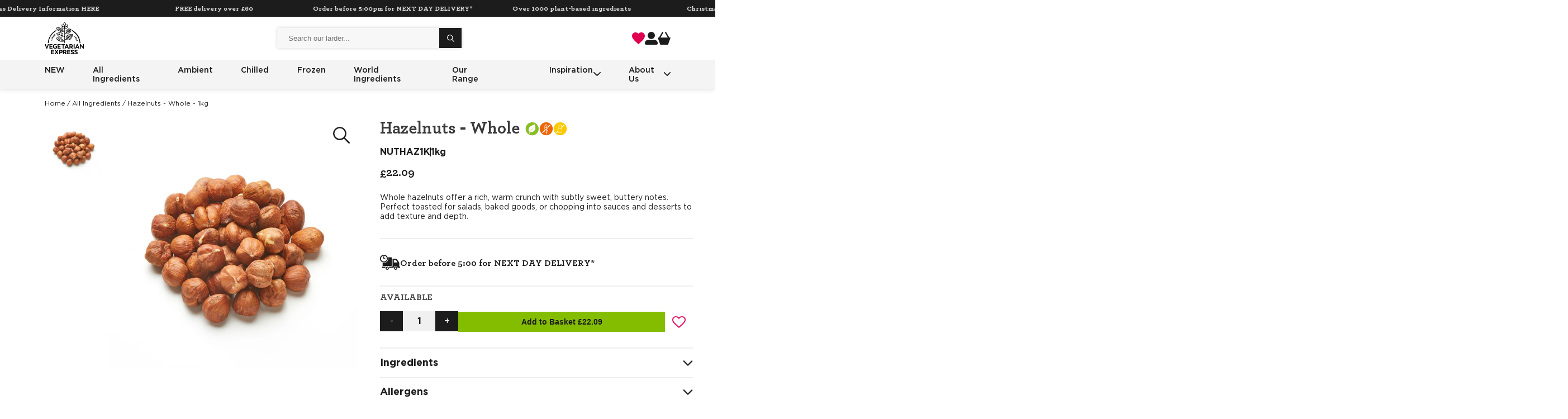

--- FILE ---
content_type: text/html; charset=utf-8
request_url: https://vegetarianexpress.co.uk/products/hazelnuts-whole-1kg
body_size: 35640
content:
<!doctype html>
<html class="no-js" lang="en">
  <head>

    <link rel="canonical" href="https://vegetarianexpress.co.uk/products/hazelnuts-whole-1kg">
    <link rel="preconnect" href="https://cdn.shopify.com" crossorigin>
    <meta http-equiv="x-dns-prefetch-control" content="on">
    <link rel="dns-prefetch" href="//use.fontawesome.com">
    <link rel="dns-prefetch" href="//js.appboycdn.com">
    <link rel="dns-prefetch" href="//www.googletagmanager.com">
    <link rel="dns-prefetch" href="//connect.facebook.net">
    <link rel="dns-prefetch" href="//cdn.shopify.com">
    <link rel="dns-prefetch" href="//pay.google.com">
    <meta name="google-site-verification" content="ZFZ0RArdB2gLU9UicPEgcTXKrfBhmMyEyrMNYiuY86c" /><link rel="icon" type="image/png" href="//vegetarianexpress.co.uk/cdn/shop/files/favicon.png?crop=center&height=32&v=1704800949&width=32"><title>
      Hazelnuts - Whole
 &ndash; Vegetarian Express</title>

    

<meta charset="utf-8">
<meta http-equiv="X-UA-Compatible" content="IE=edge">
<meta name="viewport" content="width=device-width,initial-scale=1">
<meta name="theme-color" content="">
 
<meta property="og:site_name" content="Vegetarian Express">
<meta property="og:url" content="https://vegetarianexpress.co.uk/products/hazelnuts-whole-1kg">
<meta property="og:title" content="Hazelnuts - Whole">
<meta property="og:type" content="product">
<meta property="og:description" content="Whole hazelnuts offer a rich, warm crunch with subtly sweet, buttery notes. Perfect toasted for salads, baked goods, or chopping into sauces and desserts to add texture and depth."><meta property="og:image" content="http://vegetarianexpress.co.uk/cdn/shop/products/NUTHAZ1K_1_3f1132db-2fe1-4091-9795-d4cde1d02cf2.jpg?v=1684803739">
  <meta property="og:image:secure_url" content="https://vegetarianexpress.co.uk/cdn/shop/products/NUTHAZ1K_1_3f1132db-2fe1-4091-9795-d4cde1d02cf2.jpg?v=1684803739">
  <meta property="og:image:width" content="2000">
  <meta property="og:image:height" content="2000"><meta property="og:price:amount" content="22.09">
  <meta property="og:price:currency" content="GBP"><meta name="twitter:card" content="summary_large_image">
<meta name="twitter:title" content="Hazelnuts - Whole">
<meta name="twitter:description" content="Whole hazelnuts offer a rich, warm crunch with subtly sweet, buttery notes. Perfect toasted for salads, baked goods, or chopping into sauces and desserts to add texture and depth.">

  
    <meta name="description" content="Whole hazelnuts offer a rich, warm crunch with subtly sweet, buttery notes. Perfect toasted for salads, baked goods, or chopping into sauces and desserts to add texture and depth.">
  

<style data-shopify>

    @font-face {
        font-display: swap;
        font-family: Archer;
        font-style: normal;
        font-weight: 400;
        src: url(//vegetarianexpress.co.uk/cdn/shop/t/3/assets/ArcherBookPro.woff2?v=136076977692803001031684400466) format('woff2');
    }
    @font-face {
        font-display: swap;
        font-family: Archer;
        font-style: normal;
        font-weight: 300;
        src: url(//vegetarianexpress.co.uk/cdn/shop/t/3/assets/ArcherLightPro.woff2?v=92657142548983617301684400467) format('woff2');
    }
    @font-face {
        font-display: swap;
        font-family: Archer;
        font-style: normal;
        font-weight: 700;
        src: url(//vegetarianexpress.co.uk/cdn/shop/t/3/assets/ArcherBoldPro.woff2?v=84290615731991370581684400466) format('woff2');
    }
    @font-face {
        font-display: swap;
        font-family: Gotham;
        font-style: normal;
        font-weight: 300;
        src: url(//vegetarianexpress.co.uk/cdn/shop/t/3/assets/Gotham-Light.woff2?v=88864935318491855231684400467) format("woff2");
        
    }
    @font-face {
        font-display: swap;
        font-family: Gotham;
        font-style: normal;
        font-weight: 400;
        src:  url(//vegetarianexpress.co.uk/cdn/shop/t/3/assets/Gotham-Book.woff2?v=8958184607279452191684503446) format("woff2");
        
    }
    @font-face {
        font-display: swap;
        font-family: Gotham;
        font-style: normal;
        font-weight: 500;
        src: url(//vegetarianexpress.co.uk/cdn/shop/t/3/assets/Gotham-Medium.woff2?v=111347941144133714851684400467) format("woff2");
        
    }
    @font-face {
        font-display: swap;
        font-family: Gotham;
        font-style: normal;
        font-weight: 700;
        src:url(//vegetarianexpress.co.uk/cdn/shop/t/3/assets/Gotham-Bold.woff2?v=40856655149417391591684503444) format("woff2");
        
    }
    


</style>



<style data-shopify>
        
    :root {
        /* FONTS - START */
        --font-body-family: , ;
        --font-body-style: ;
        --font-body-weight: ;
        --font-body-weight-bold: 300;

        --font-heading-family: , ;
        --font-heading-style: ;
        --font-heading-weight: ;


        --font-subheading-family: , ;
        --font-subheading-style: ;
        --font-subheading-weight: ;
        /* FONTS - END */

        /* TYPOGRAPHY - START */

        --heading-color: #393939;


        --heading-sm: 18px;
        --heading-md: 22px;
        --heading-lg: 30px;

        --heading-md-tablet: 22px;
        --heading-lg-tablet: 30px;

        --heading-md-mobile: 18px;
        --heading-lg-mobile: 24px;

        /* TYPOGRAPHY - END */



        /* LAYOUT - START */
        --page-width: 1400px;

        --spacing-sections-desktop: 60px;
        --spacing-sections-mobile: 42px;
        /* LAYOUT - END */

        /* COLORS - START */
        --primary-color: #1c1c1c;
        --secondary-color: #84bd00;
        --accent-1-color: #f7f7f7;
        --accent-2-color: #e0004f;

        --text-primary-color: #1c1c1c;
        --text-alternate-color: #ffffff;
        /* COLORS - END */


        /* BUTTONS - START */
        --button-h-padding: 30px;
        --button-v-padding: 15px;

        --button-font-size: 14px;
        --button-transition: 0.3s ease;

        --button-1-color: #84bd00;
        --button-1-text-color: #1c1c1c;
        --button-1-radius: 0px;
        --button-1-border-color: #84bd00;

        --button-1-hover-color: #1c1c1c;
        --button-1-hover-text-color: #ffffff;
        --button-1-hover-radius: 0px;
        --button-1-hover-border-color: #1c1c1c;


        --button-2-color: #1c1c1c;
        --button-2-text-color: #ffffff;
        --button-2-radius: 0px;
        --button-2-border-color: #1c1c1c;


        --button-2-hover-color: #84bd00;
        --button-2-hover-text-color: #1c1c1c;
        --button-2-hover-radius: 0px;
        --button-2-hover-border-color: #84bd00;

        --button-3-color: #ffffff;
        --button-3-text-color: #1c1c1c;
        --button-3-radius: 0px;
        --button-3-border-color: #ffffff;


        --button-3-hover-color: #1c1c1c;
        --button-3-hover-text-color: #ffffff;
        --button-3-hover-radius: 0px;
        --button-3-hover-border-color: #1c1c1c;

        --button-4-color: #f7f7f7;
        --button-4-text-color: #1c1c1c;
        --button-4-radius: 0px;
        --button-4-border-color: #f7f7f7;


        --button-4-hover-color: #1c1c1c;
        --button-4-hover-text-color: #ffffff;
        --button-4-hover-radius: 0px;
        --button-4-hover-border-color: #1c1c1c;

        --button-5-color: #000000;
        --button-5-text-color: #ffffff;
        --button-5-radius: 0px;
        --button-5-border-color: #ffffff;


        --button-5-hover-color: #ffffff;
        --button-5-hover-text-color: #000000;
        --button-5-hover-radius: 0px;
        --button-5-hover-border-color: #ffffff;

        --button-6-color: #000000;
        --button-6-text-color: #ffffff;
        --button-6-radius: 0px;
        --button-6-border-color: #ffffff;


        --button-6-hover-color: #ffffff;
        --button-6-hover-text-color: #000000;
        --button-6-hover-radius: 0px;
        --button-6-hover-border-color: #ffffff;

        /* BUTTONS - END */


        /* MOBILE MENU BREAK POINT */
        --mobile-menu-break-point: 1285px;


        /* GLOBAL SECTION PADDING  */
        --section-padding-s: 20px; 
        --section-padding-m: 40px; 
        --section-padding-l: 60px; 
        /* GLOBAL SECTION PADDING END */

        /* GLOBAL SECTION MARGIN  */
        --section-margin-s: 20px; 
        --section-margin-m: 40px; 
        --section-margin-l: 60px; 
        /* GLOBAL SECTION MARGIN END */
    }

</style>


<link href="//vegetarianexpress.co.uk/cdn/shop/t/3/assets/snippet.min.css?v=85601032674743458191730905341" rel="stylesheet" type="text/css" media="all" />
<link href="//vegetarianexpress.co.uk/cdn/shop/t/3/assets/global.min.css?v=180689687120879753281730905292" rel="stylesheet" type="text/css" media="all" />
    




<script>
  window.QF = [];

  window.QF.settings = {
    ajax_toast : true,
    ajax_open_side_cart : true,
    developerMode : false,
    sideCart : true,
  }

  // Developer log ---
  const log = (...arguments) => {
    if(window.QF.settings.developerMode){
      console.log(...arguments)
    }
  }

  window.log = log;

  window.template = "product";

  window.QF.cart = {"note":null,"attributes":{},"original_total_price":0,"total_price":0,"total_discount":0,"total_weight":0.0,"item_count":0,"items":[],"requires_shipping":false,"currency":"GBP","items_subtotal_price":0,"cart_level_discount_applications":[],"checkout_charge_amount":0}


  
      let product = {"id":8296064254254,"title":"Hazelnuts - Whole","handle":"hazelnuts-whole-1kg","description":"\u003cp\u003eWhole hazelnuts offer a rich, warm crunch with subtly sweet, buttery notes. Perfect toasted for salads, baked goods, or chopping into sauces and desserts to add texture and depth.\u003c\/p\u003e","published_at":"2023-11-23T23:59:15+00:00","created_at":"2023-05-04T11:30:07+01:00","vendor":"Vegetarian Express","type":"Herbs, spices, fruit, nuts \u0026 seeds","tags":["Ambient","Fruits\u0026\u0026\u0026 nuts \u0026 seeds","Herbs\u0026\u0026\u0026 spices\u0026\u0026\u0026 fruit\u0026\u0026\u0026 nuts \u0026 seeds","Main course","Nuts","Pouch"],"price":2209,"price_min":2209,"price_max":2209,"available":true,"price_varies":false,"compare_at_price":0,"compare_at_price_min":0,"compare_at_price_max":0,"compare_at_price_varies":false,"variants":[{"id":47430555762990,"title":"Default Title","option1":"Default Title","option2":null,"option3":null,"sku":"NUTHAZ1K","requires_shipping":true,"taxable":true,"featured_image":null,"available":true,"name":"Hazelnuts - Whole","public_title":null,"options":["Default Title"],"price":2209,"weight":0,"compare_at_price":0,"inventory_management":"shopify","barcode":null,"requires_selling_plan":false,"selling_plan_allocations":[],"quantity_rule":{"min":1,"max":null,"increment":1}}],"images":["\/\/vegetarianexpress.co.uk\/cdn\/shop\/products\/NUTHAZ1K_1_3f1132db-2fe1-4091-9795-d4cde1d02cf2.jpg?v=1684803739"],"featured_image":"\/\/vegetarianexpress.co.uk\/cdn\/shop\/products\/NUTHAZ1K_1_3f1132db-2fe1-4091-9795-d4cde1d02cf2.jpg?v=1684803739","options":["Title"],"media":[{"alt":null,"id":33883510178094,"position":1,"preview_image":{"aspect_ratio":1.0,"height":2000,"width":2000,"src":"\/\/vegetarianexpress.co.uk\/cdn\/shop\/products\/NUTHAZ1K_1_3f1132db-2fe1-4091-9795-d4cde1d02cf2.jpg?v=1684803739"},"aspect_ratio":1.0,"height":2000,"media_type":"image","src":"\/\/vegetarianexpress.co.uk\/cdn\/shop\/products\/NUTHAZ1K_1_3f1132db-2fe1-4091-9795-d4cde1d02cf2.jpg?v=1684803739","width":2000}],"requires_selling_plan":false,"selling_plan_groups":[],"content":"\u003cp\u003eWhole hazelnuts offer a rich, warm crunch with subtly sweet, buttery notes. Perfect toasted for salads, baked goods, or chopping into sauces and desserts to add texture and depth.\u003c\/p\u003e"};
      window.QF.product = product;
  

  

  
  window.shopUrl = 'https://vegetarianexpress.co.uk';
  window.routes = {
    cart_add_url: '/cart/add',
    cart_change_url: '/cart/change',
    cart_update_url: '/cart/update',
    predictive_search_url: '/search/suggest'
  };

  window.cartStrings = {
    error: `There was an error while updating your basket. Please try again.`,
    quantityError: `You can only add [quantity] of this item to your basket.`
  }

  window.variantStrings = {
    addToCart: `Add to basket`,
    soldOut: `Sold out`,
    unavailable: `Unavailable`,
  }

  window.accessibilityStrings = {
    imageAvailable: `Image [index] is now available in gallery view`,
    shareSuccess: `Link copied to clipboard`,
    pauseSlideshow: `Pause slideshow`,
    playSlideshow: `Play slideshow`,
  }
  

  

  
    window.QF.auth = 'LPKXUSJXtM83BpNiCRG8aARueHanEKHT95diOnqN';
    window.QF.url = 'https://vegex.qfconnector.com';
  
</script>

    <script>window.performance && window.performance.mark && window.performance.mark('shopify.content_for_header.start');</script><meta name="google-site-verification" content="ZFZ0RArdB2gLU9UicPEgcTXKrfBhmMyEyrMNYiuY86c">
<meta id="shopify-digital-wallet" name="shopify-digital-wallet" content="/73067561262/digital_wallets/dialog">
<meta name="shopify-checkout-api-token" content="e009865e097c11d6fc5842ad863aed7c">
<link rel="alternate" type="application/json+oembed" href="https://vegetarianexpress.co.uk/products/hazelnuts-whole-1kg.oembed">
<script async="async" src="/checkouts/internal/preloads.js?locale=en-GB"></script>
<link rel="preconnect" href="https://shop.app" crossorigin="anonymous">
<script async="async" src="https://shop.app/checkouts/internal/preloads.js?locale=en-GB&shop_id=73067561262" crossorigin="anonymous"></script>
<script id="apple-pay-shop-capabilities" type="application/json">{"shopId":73067561262,"countryCode":"GB","currencyCode":"GBP","merchantCapabilities":["supports3DS"],"merchantId":"gid:\/\/shopify\/Shop\/73067561262","merchantName":"Vegetarian Express","requiredBillingContactFields":["postalAddress","email","phone"],"requiredShippingContactFields":["postalAddress","email","phone"],"shippingType":"shipping","supportedNetworks":["visa","maestro","masterCard","amex","discover","elo"],"total":{"type":"pending","label":"Vegetarian Express","amount":"1.00"},"shopifyPaymentsEnabled":true,"supportsSubscriptions":true}</script>
<script id="shopify-features" type="application/json">{"accessToken":"e009865e097c11d6fc5842ad863aed7c","betas":["rich-media-storefront-analytics"],"domain":"vegetarianexpress.co.uk","predictiveSearch":true,"shopId":73067561262,"locale":"en"}</script>
<script>var Shopify = Shopify || {};
Shopify.shop = "vegetarian-express.myshopify.com";
Shopify.locale = "en";
Shopify.currency = {"active":"GBP","rate":"1.0"};
Shopify.country = "GB";
Shopify.theme = {"name":"vegetarian-express-theme\/production","id":145487790382,"schema_name":"Quickfire","schema_version":"1.0.0","theme_store_id":null,"role":"main"};
Shopify.theme.handle = "null";
Shopify.theme.style = {"id":null,"handle":null};
Shopify.cdnHost = "vegetarianexpress.co.uk/cdn";
Shopify.routes = Shopify.routes || {};
Shopify.routes.root = "/";</script>
<script type="module">!function(o){(o.Shopify=o.Shopify||{}).modules=!0}(window);</script>
<script>!function(o){function n(){var o=[];function n(){o.push(Array.prototype.slice.apply(arguments))}return n.q=o,n}var t=o.Shopify=o.Shopify||{};t.loadFeatures=n(),t.autoloadFeatures=n()}(window);</script>
<script>
  window.ShopifyPay = window.ShopifyPay || {};
  window.ShopifyPay.apiHost = "shop.app\/pay";
  window.ShopifyPay.redirectState = null;
</script>
<script id="shop-js-analytics" type="application/json">{"pageType":"product"}</script>
<script defer="defer" async type="module" src="//vegetarianexpress.co.uk/cdn/shopifycloud/shop-js/modules/v2/client.init-shop-cart-sync_C5BV16lS.en.esm.js"></script>
<script defer="defer" async type="module" src="//vegetarianexpress.co.uk/cdn/shopifycloud/shop-js/modules/v2/chunk.common_CygWptCX.esm.js"></script>
<script type="module">
  await import("//vegetarianexpress.co.uk/cdn/shopifycloud/shop-js/modules/v2/client.init-shop-cart-sync_C5BV16lS.en.esm.js");
await import("//vegetarianexpress.co.uk/cdn/shopifycloud/shop-js/modules/v2/chunk.common_CygWptCX.esm.js");

  window.Shopify.SignInWithShop?.initShopCartSync?.({"fedCMEnabled":true,"windoidEnabled":true});

</script>
<script>
  window.Shopify = window.Shopify || {};
  if (!window.Shopify.featureAssets) window.Shopify.featureAssets = {};
  window.Shopify.featureAssets['shop-js'] = {"shop-cart-sync":["modules/v2/client.shop-cart-sync_ZFArdW7E.en.esm.js","modules/v2/chunk.common_CygWptCX.esm.js"],"init-fed-cm":["modules/v2/client.init-fed-cm_CmiC4vf6.en.esm.js","modules/v2/chunk.common_CygWptCX.esm.js"],"shop-button":["modules/v2/client.shop-button_tlx5R9nI.en.esm.js","modules/v2/chunk.common_CygWptCX.esm.js"],"shop-cash-offers":["modules/v2/client.shop-cash-offers_DOA2yAJr.en.esm.js","modules/v2/chunk.common_CygWptCX.esm.js","modules/v2/chunk.modal_D71HUcav.esm.js"],"init-windoid":["modules/v2/client.init-windoid_sURxWdc1.en.esm.js","modules/v2/chunk.common_CygWptCX.esm.js"],"shop-toast-manager":["modules/v2/client.shop-toast-manager_ClPi3nE9.en.esm.js","modules/v2/chunk.common_CygWptCX.esm.js"],"init-shop-email-lookup-coordinator":["modules/v2/client.init-shop-email-lookup-coordinator_B8hsDcYM.en.esm.js","modules/v2/chunk.common_CygWptCX.esm.js"],"init-shop-cart-sync":["modules/v2/client.init-shop-cart-sync_C5BV16lS.en.esm.js","modules/v2/chunk.common_CygWptCX.esm.js"],"avatar":["modules/v2/client.avatar_BTnouDA3.en.esm.js"],"pay-button":["modules/v2/client.pay-button_FdsNuTd3.en.esm.js","modules/v2/chunk.common_CygWptCX.esm.js"],"init-customer-accounts":["modules/v2/client.init-customer-accounts_DxDtT_ad.en.esm.js","modules/v2/client.shop-login-button_C5VAVYt1.en.esm.js","modules/v2/chunk.common_CygWptCX.esm.js","modules/v2/chunk.modal_D71HUcav.esm.js"],"init-shop-for-new-customer-accounts":["modules/v2/client.init-shop-for-new-customer-accounts_ChsxoAhi.en.esm.js","modules/v2/client.shop-login-button_C5VAVYt1.en.esm.js","modules/v2/chunk.common_CygWptCX.esm.js","modules/v2/chunk.modal_D71HUcav.esm.js"],"shop-login-button":["modules/v2/client.shop-login-button_C5VAVYt1.en.esm.js","modules/v2/chunk.common_CygWptCX.esm.js","modules/v2/chunk.modal_D71HUcav.esm.js"],"init-customer-accounts-sign-up":["modules/v2/client.init-customer-accounts-sign-up_CPSyQ0Tj.en.esm.js","modules/v2/client.shop-login-button_C5VAVYt1.en.esm.js","modules/v2/chunk.common_CygWptCX.esm.js","modules/v2/chunk.modal_D71HUcav.esm.js"],"shop-follow-button":["modules/v2/client.shop-follow-button_Cva4Ekp9.en.esm.js","modules/v2/chunk.common_CygWptCX.esm.js","modules/v2/chunk.modal_D71HUcav.esm.js"],"checkout-modal":["modules/v2/client.checkout-modal_BPM8l0SH.en.esm.js","modules/v2/chunk.common_CygWptCX.esm.js","modules/v2/chunk.modal_D71HUcav.esm.js"],"lead-capture":["modules/v2/client.lead-capture_Bi8yE_yS.en.esm.js","modules/v2/chunk.common_CygWptCX.esm.js","modules/v2/chunk.modal_D71HUcav.esm.js"],"shop-login":["modules/v2/client.shop-login_D6lNrXab.en.esm.js","modules/v2/chunk.common_CygWptCX.esm.js","modules/v2/chunk.modal_D71HUcav.esm.js"],"payment-terms":["modules/v2/client.payment-terms_CZxnsJam.en.esm.js","modules/v2/chunk.common_CygWptCX.esm.js","modules/v2/chunk.modal_D71HUcav.esm.js"]};
</script>
<script>(function() {
  var isLoaded = false;
  function asyncLoad() {
    if (isLoaded) return;
    isLoaded = true;
    var urls = ["https:\/\/static.klaviyo.com\/onsite\/js\/klaviyo.js?company_id=YrPUHZ\u0026shop=vegetarian-express.myshopify.com"];
    for (var i = 0; i < urls.length; i++) {
      var s = document.createElement('script');
      s.type = 'text/javascript';
      s.async = true;
      s.src = urls[i];
      var x = document.getElementsByTagName('script')[0];
      x.parentNode.insertBefore(s, x);
    }
  };
  if(window.attachEvent) {
    window.attachEvent('onload', asyncLoad);
  } else {
    window.addEventListener('load', asyncLoad, false);
  }
})();</script>
<script id="__st">var __st={"a":73067561262,"offset":0,"reqid":"1eb436b5-ed71-4b49-b5d3-0e2602aa676d-1768825140","pageurl":"vegetarianexpress.co.uk\/products\/hazelnuts-whole-1kg","u":"fc65d0afb73c","p":"product","rtyp":"product","rid":8296064254254};</script>
<script>window.ShopifyPaypalV4VisibilityTracking = true;</script>
<script id="captcha-bootstrap">!function(){'use strict';const t='contact',e='account',n='new_comment',o=[[t,t],['blogs',n],['comments',n],[t,'customer']],c=[[e,'customer_login'],[e,'guest_login'],[e,'recover_customer_password'],[e,'create_customer']],r=t=>t.map((([t,e])=>`form[action*='/${t}']:not([data-nocaptcha='true']) input[name='form_type'][value='${e}']`)).join(','),a=t=>()=>t?[...document.querySelectorAll(t)].map((t=>t.form)):[];function s(){const t=[...o],e=r(t);return a(e)}const i='password',u='form_key',d=['recaptcha-v3-token','g-recaptcha-response','h-captcha-response',i],f=()=>{try{return window.sessionStorage}catch{return}},m='__shopify_v',_=t=>t.elements[u];function p(t,e,n=!1){try{const o=window.sessionStorage,c=JSON.parse(o.getItem(e)),{data:r}=function(t){const{data:e,action:n}=t;return t[m]||n?{data:e,action:n}:{data:t,action:n}}(c);for(const[e,n]of Object.entries(r))t.elements[e]&&(t.elements[e].value=n);n&&o.removeItem(e)}catch(o){console.error('form repopulation failed',{error:o})}}const l='form_type',E='cptcha';function T(t){t.dataset[E]=!0}const w=window,h=w.document,L='Shopify',v='ce_forms',y='captcha';let A=!1;((t,e)=>{const n=(g='f06e6c50-85a8-45c8-87d0-21a2b65856fe',I='https://cdn.shopify.com/shopifycloud/storefront-forms-hcaptcha/ce_storefront_forms_captcha_hcaptcha.v1.5.2.iife.js',D={infoText:'Protected by hCaptcha',privacyText:'Privacy',termsText:'Terms'},(t,e,n)=>{const o=w[L][v],c=o.bindForm;if(c)return c(t,g,e,D).then(n);var r;o.q.push([[t,g,e,D],n]),r=I,A||(h.body.append(Object.assign(h.createElement('script'),{id:'captcha-provider',async:!0,src:r})),A=!0)});var g,I,D;w[L]=w[L]||{},w[L][v]=w[L][v]||{},w[L][v].q=[],w[L][y]=w[L][y]||{},w[L][y].protect=function(t,e){n(t,void 0,e),T(t)},Object.freeze(w[L][y]),function(t,e,n,w,h,L){const[v,y,A,g]=function(t,e,n){const i=e?o:[],u=t?c:[],d=[...i,...u],f=r(d),m=r(i),_=r(d.filter((([t,e])=>n.includes(e))));return[a(f),a(m),a(_),s()]}(w,h,L),I=t=>{const e=t.target;return e instanceof HTMLFormElement?e:e&&e.form},D=t=>v().includes(t);t.addEventListener('submit',(t=>{const e=I(t);if(!e)return;const n=D(e)&&!e.dataset.hcaptchaBound&&!e.dataset.recaptchaBound,o=_(e),c=g().includes(e)&&(!o||!o.value);(n||c)&&t.preventDefault(),c&&!n&&(function(t){try{if(!f())return;!function(t){const e=f();if(!e)return;const n=_(t);if(!n)return;const o=n.value;o&&e.removeItem(o)}(t);const e=Array.from(Array(32),(()=>Math.random().toString(36)[2])).join('');!function(t,e){_(t)||t.append(Object.assign(document.createElement('input'),{type:'hidden',name:u})),t.elements[u].value=e}(t,e),function(t,e){const n=f();if(!n)return;const o=[...t.querySelectorAll(`input[type='${i}']`)].map((({name:t})=>t)),c=[...d,...o],r={};for(const[a,s]of new FormData(t).entries())c.includes(a)||(r[a]=s);n.setItem(e,JSON.stringify({[m]:1,action:t.action,data:r}))}(t,e)}catch(e){console.error('failed to persist form',e)}}(e),e.submit())}));const S=(t,e)=>{t&&!t.dataset[E]&&(n(t,e.some((e=>e===t))),T(t))};for(const o of['focusin','change'])t.addEventListener(o,(t=>{const e=I(t);D(e)&&S(e,y())}));const B=e.get('form_key'),M=e.get(l),P=B&&M;t.addEventListener('DOMContentLoaded',(()=>{const t=y();if(P)for(const e of t)e.elements[l].value===M&&p(e,B);[...new Set([...A(),...v().filter((t=>'true'===t.dataset.shopifyCaptcha))])].forEach((e=>S(e,t)))}))}(h,new URLSearchParams(w.location.search),n,t,e,['guest_login'])})(!0,!0)}();</script>
<script integrity="sha256-4kQ18oKyAcykRKYeNunJcIwy7WH5gtpwJnB7kiuLZ1E=" data-source-attribution="shopify.loadfeatures" defer="defer" src="//vegetarianexpress.co.uk/cdn/shopifycloud/storefront/assets/storefront/load_feature-a0a9edcb.js" crossorigin="anonymous"></script>
<script crossorigin="anonymous" defer="defer" src="//vegetarianexpress.co.uk/cdn/shopifycloud/storefront/assets/shopify_pay/storefront-65b4c6d7.js?v=20250812"></script>
<script data-source-attribution="shopify.dynamic_checkout.dynamic.init">var Shopify=Shopify||{};Shopify.PaymentButton=Shopify.PaymentButton||{isStorefrontPortableWallets:!0,init:function(){window.Shopify.PaymentButton.init=function(){};var t=document.createElement("script");t.src="https://vegetarianexpress.co.uk/cdn/shopifycloud/portable-wallets/latest/portable-wallets.en.js",t.type="module",document.head.appendChild(t)}};
</script>
<script data-source-attribution="shopify.dynamic_checkout.buyer_consent">
  function portableWalletsHideBuyerConsent(e){var t=document.getElementById("shopify-buyer-consent"),n=document.getElementById("shopify-subscription-policy-button");t&&n&&(t.classList.add("hidden"),t.setAttribute("aria-hidden","true"),n.removeEventListener("click",e))}function portableWalletsShowBuyerConsent(e){var t=document.getElementById("shopify-buyer-consent"),n=document.getElementById("shopify-subscription-policy-button");t&&n&&(t.classList.remove("hidden"),t.removeAttribute("aria-hidden"),n.addEventListener("click",e))}window.Shopify?.PaymentButton&&(window.Shopify.PaymentButton.hideBuyerConsent=portableWalletsHideBuyerConsent,window.Shopify.PaymentButton.showBuyerConsent=portableWalletsShowBuyerConsent);
</script>
<script data-source-attribution="shopify.dynamic_checkout.cart.bootstrap">document.addEventListener("DOMContentLoaded",(function(){function t(){return document.querySelector("shopify-accelerated-checkout-cart, shopify-accelerated-checkout")}if(t())Shopify.PaymentButton.init();else{new MutationObserver((function(e,n){t()&&(Shopify.PaymentButton.init(),n.disconnect())})).observe(document.body,{childList:!0,subtree:!0})}}));
</script>
<link id="shopify-accelerated-checkout-styles" rel="stylesheet" media="screen" href="https://vegetarianexpress.co.uk/cdn/shopifycloud/portable-wallets/latest/accelerated-checkout-backwards-compat.css" crossorigin="anonymous">
<style id="shopify-accelerated-checkout-cart">
        #shopify-buyer-consent {
  margin-top: 1em;
  display: inline-block;
  width: 100%;
}

#shopify-buyer-consent.hidden {
  display: none;
}

#shopify-subscription-policy-button {
  background: none;
  border: none;
  padding: 0;
  text-decoration: underline;
  font-size: inherit;
  cursor: pointer;
}

#shopify-subscription-policy-button::before {
  box-shadow: none;
}

      </style>

<script>window.performance && window.performance.mark && window.performance.mark('shopify.content_for_header.end');</script>

      <meta name="description" content="Whole hazelnuts offer a rich, warm crunch with subtly sweet, buttery notes. Perfect toasted for salads, baked goods, or chopping into sauces and desserts to add texture and depth.">
    

    <script>
      document.documentElement.className = document.documentElement.className.replace('no-js', 'js');
      if (Shopify.designMode) {
        document.documentElement.classList.add('shopify-design-mode');
      }

      
</script>

    <script>
        (function(h,o,t,j,a,r){
            h.hj=h.hj||function(){(h.hj.q=h.hj.q||[]).push(arguments)};
            h._hjSettings={hjid:5277133,hjsv:6};
            a=o.getElementsByTagName('head')[0];
            r=o.createElement('script');r.async=1;
            r.src=t+h._hjSettings.hjid+j+h._hjSettings.hjsv;
            a.appendChild(r);
        })(window,document,'https://static.hotjar.com/c/hotjar-','.js?sv=');
    </script>

    
  <!-- BEGIN app block: shopify://apps/klaviyo-email-marketing-sms/blocks/klaviyo-onsite-embed/2632fe16-c075-4321-a88b-50b567f42507 -->












  <script async src="https://static.klaviyo.com/onsite/js/YrPUHZ/klaviyo.js?company_id=YrPUHZ"></script>
  <script>!function(){if(!window.klaviyo){window._klOnsite=window._klOnsite||[];try{window.klaviyo=new Proxy({},{get:function(n,i){return"push"===i?function(){var n;(n=window._klOnsite).push.apply(n,arguments)}:function(){for(var n=arguments.length,o=new Array(n),w=0;w<n;w++)o[w]=arguments[w];var t="function"==typeof o[o.length-1]?o.pop():void 0,e=new Promise((function(n){window._klOnsite.push([i].concat(o,[function(i){t&&t(i),n(i)}]))}));return e}}})}catch(n){window.klaviyo=window.klaviyo||[],window.klaviyo.push=function(){var n;(n=window._klOnsite).push.apply(n,arguments)}}}}();</script>

  
    <script id="viewed_product">
      if (item == null) {
        var _learnq = _learnq || [];

        var MetafieldReviews = null
        var MetafieldYotpoRating = null
        var MetafieldYotpoCount = null
        var MetafieldLooxRating = null
        var MetafieldLooxCount = null
        var okendoProduct = null
        var okendoProductReviewCount = null
        var okendoProductReviewAverageValue = null
        try {
          // The following fields are used for Customer Hub recently viewed in order to add reviews.
          // This information is not part of __kla_viewed. Instead, it is part of __kla_viewed_reviewed_items
          MetafieldReviews = {};
          MetafieldYotpoRating = null
          MetafieldYotpoCount = null
          MetafieldLooxRating = null
          MetafieldLooxCount = null

          okendoProduct = null
          // If the okendo metafield is not legacy, it will error, which then requires the new json formatted data
          if (okendoProduct && 'error' in okendoProduct) {
            okendoProduct = null
          }
          okendoProductReviewCount = okendoProduct ? okendoProduct.reviewCount : null
          okendoProductReviewAverageValue = okendoProduct ? okendoProduct.reviewAverageValue : null
        } catch (error) {
          console.error('Error in Klaviyo onsite reviews tracking:', error);
        }

        var item = {
          Name: "Hazelnuts - Whole",
          ProductID: 8296064254254,
          Categories: ["All Ingredients","Christmas Fruit, Nuts \u0026 Cacao","Our Range","Split By Price High","Vegetarian Express Range","Wholesale Ambient Ingredients","Wholesale Herbs, Spices, Seeds, Nuts \u0026 Fruits"],
          ImageURL: "https://vegetarianexpress.co.uk/cdn/shop/products/NUTHAZ1K_1_3f1132db-2fe1-4091-9795-d4cde1d02cf2_grande.jpg?v=1684803739",
          URL: "https://vegetarianexpress.co.uk/products/hazelnuts-whole-1kg",
          Brand: "Vegetarian Express",
          Price: "£22.09",
          Value: "22.09",
          CompareAtPrice: "£0.00"
        };
        _learnq.push(['track', 'Viewed Product', item]);
        _learnq.push(['trackViewedItem', {
          Title: item.Name,
          ItemId: item.ProductID,
          Categories: item.Categories,
          ImageUrl: item.ImageURL,
          Url: item.URL,
          Metadata: {
            Brand: item.Brand,
            Price: item.Price,
            Value: item.Value,
            CompareAtPrice: item.CompareAtPrice
          },
          metafields:{
            reviews: MetafieldReviews,
            yotpo:{
              rating: MetafieldYotpoRating,
              count: MetafieldYotpoCount,
            },
            loox:{
              rating: MetafieldLooxRating,
              count: MetafieldLooxCount,
            },
            okendo: {
              rating: okendoProductReviewAverageValue,
              count: okendoProductReviewCount,
            }
          }
        }]);
      }
    </script>
  




  <script>
    window.klaviyoReviewsProductDesignMode = false
  </script>







<!-- END app block --><link href="https://monorail-edge.shopifysvc.com" rel="dns-prefetch">
<script>(function(){if ("sendBeacon" in navigator && "performance" in window) {try {var session_token_from_headers = performance.getEntriesByType('navigation')[0].serverTiming.find(x => x.name == '_s').description;} catch {var session_token_from_headers = undefined;}var session_cookie_matches = document.cookie.match(/_shopify_s=([^;]*)/);var session_token_from_cookie = session_cookie_matches && session_cookie_matches.length === 2 ? session_cookie_matches[1] : "";var session_token = session_token_from_headers || session_token_from_cookie || "";function handle_abandonment_event(e) {var entries = performance.getEntries().filter(function(entry) {return /monorail-edge.shopifysvc.com/.test(entry.name);});if (!window.abandonment_tracked && entries.length === 0) {window.abandonment_tracked = true;var currentMs = Date.now();var navigation_start = performance.timing.navigationStart;var payload = {shop_id: 73067561262,url: window.location.href,navigation_start,duration: currentMs - navigation_start,session_token,page_type: "product"};window.navigator.sendBeacon("https://monorail-edge.shopifysvc.com/v1/produce", JSON.stringify({schema_id: "online_store_buyer_site_abandonment/1.1",payload: payload,metadata: {event_created_at_ms: currentMs,event_sent_at_ms: currentMs}}));}}window.addEventListener('pagehide', handle_abandonment_event);}}());</script>
<script id="web-pixels-manager-setup">(function e(e,d,r,n,o){if(void 0===o&&(o={}),!Boolean(null===(a=null===(i=window.Shopify)||void 0===i?void 0:i.analytics)||void 0===a?void 0:a.replayQueue)){var i,a;window.Shopify=window.Shopify||{};var t=window.Shopify;t.analytics=t.analytics||{};var s=t.analytics;s.replayQueue=[],s.publish=function(e,d,r){return s.replayQueue.push([e,d,r]),!0};try{self.performance.mark("wpm:start")}catch(e){}var l=function(){var e={modern:/Edge?\/(1{2}[4-9]|1[2-9]\d|[2-9]\d{2}|\d{4,})\.\d+(\.\d+|)|Firefox\/(1{2}[4-9]|1[2-9]\d|[2-9]\d{2}|\d{4,})\.\d+(\.\d+|)|Chrom(ium|e)\/(9{2}|\d{3,})\.\d+(\.\d+|)|(Maci|X1{2}).+ Version\/(15\.\d+|(1[6-9]|[2-9]\d|\d{3,})\.\d+)([,.]\d+|)( \(\w+\)|)( Mobile\/\w+|) Safari\/|Chrome.+OPR\/(9{2}|\d{3,})\.\d+\.\d+|(CPU[ +]OS|iPhone[ +]OS|CPU[ +]iPhone|CPU IPhone OS|CPU iPad OS)[ +]+(15[._]\d+|(1[6-9]|[2-9]\d|\d{3,})[._]\d+)([._]\d+|)|Android:?[ /-](13[3-9]|1[4-9]\d|[2-9]\d{2}|\d{4,})(\.\d+|)(\.\d+|)|Android.+Firefox\/(13[5-9]|1[4-9]\d|[2-9]\d{2}|\d{4,})\.\d+(\.\d+|)|Android.+Chrom(ium|e)\/(13[3-9]|1[4-9]\d|[2-9]\d{2}|\d{4,})\.\d+(\.\d+|)|SamsungBrowser\/([2-9]\d|\d{3,})\.\d+/,legacy:/Edge?\/(1[6-9]|[2-9]\d|\d{3,})\.\d+(\.\d+|)|Firefox\/(5[4-9]|[6-9]\d|\d{3,})\.\d+(\.\d+|)|Chrom(ium|e)\/(5[1-9]|[6-9]\d|\d{3,})\.\d+(\.\d+|)([\d.]+$|.*Safari\/(?![\d.]+ Edge\/[\d.]+$))|(Maci|X1{2}).+ Version\/(10\.\d+|(1[1-9]|[2-9]\d|\d{3,})\.\d+)([,.]\d+|)( \(\w+\)|)( Mobile\/\w+|) Safari\/|Chrome.+OPR\/(3[89]|[4-9]\d|\d{3,})\.\d+\.\d+|(CPU[ +]OS|iPhone[ +]OS|CPU[ +]iPhone|CPU IPhone OS|CPU iPad OS)[ +]+(10[._]\d+|(1[1-9]|[2-9]\d|\d{3,})[._]\d+)([._]\d+|)|Android:?[ /-](13[3-9]|1[4-9]\d|[2-9]\d{2}|\d{4,})(\.\d+|)(\.\d+|)|Mobile Safari.+OPR\/([89]\d|\d{3,})\.\d+\.\d+|Android.+Firefox\/(13[5-9]|1[4-9]\d|[2-9]\d{2}|\d{4,})\.\d+(\.\d+|)|Android.+Chrom(ium|e)\/(13[3-9]|1[4-9]\d|[2-9]\d{2}|\d{4,})\.\d+(\.\d+|)|Android.+(UC? ?Browser|UCWEB|U3)[ /]?(15\.([5-9]|\d{2,})|(1[6-9]|[2-9]\d|\d{3,})\.\d+)\.\d+|SamsungBrowser\/(5\.\d+|([6-9]|\d{2,})\.\d+)|Android.+MQ{2}Browser\/(14(\.(9|\d{2,})|)|(1[5-9]|[2-9]\d|\d{3,})(\.\d+|))(\.\d+|)|K[Aa][Ii]OS\/(3\.\d+|([4-9]|\d{2,})\.\d+)(\.\d+|)/},d=e.modern,r=e.legacy,n=navigator.userAgent;return n.match(d)?"modern":n.match(r)?"legacy":"unknown"}(),u="modern"===l?"modern":"legacy",c=(null!=n?n:{modern:"",legacy:""})[u],f=function(e){return[e.baseUrl,"/wpm","/b",e.hashVersion,"modern"===e.buildTarget?"m":"l",".js"].join("")}({baseUrl:d,hashVersion:r,buildTarget:u}),m=function(e){var d=e.version,r=e.bundleTarget,n=e.surface,o=e.pageUrl,i=e.monorailEndpoint;return{emit:function(e){var a=e.status,t=e.errorMsg,s=(new Date).getTime(),l=JSON.stringify({metadata:{event_sent_at_ms:s},events:[{schema_id:"web_pixels_manager_load/3.1",payload:{version:d,bundle_target:r,page_url:o,status:a,surface:n,error_msg:t},metadata:{event_created_at_ms:s}}]});if(!i)return console&&console.warn&&console.warn("[Web Pixels Manager] No Monorail endpoint provided, skipping logging."),!1;try{return self.navigator.sendBeacon.bind(self.navigator)(i,l)}catch(e){}var u=new XMLHttpRequest;try{return u.open("POST",i,!0),u.setRequestHeader("Content-Type","text/plain"),u.send(l),!0}catch(e){return console&&console.warn&&console.warn("[Web Pixels Manager] Got an unhandled error while logging to Monorail."),!1}}}}({version:r,bundleTarget:l,surface:e.surface,pageUrl:self.location.href,monorailEndpoint:e.monorailEndpoint});try{o.browserTarget=l,function(e){var d=e.src,r=e.async,n=void 0===r||r,o=e.onload,i=e.onerror,a=e.sri,t=e.scriptDataAttributes,s=void 0===t?{}:t,l=document.createElement("script"),u=document.querySelector("head"),c=document.querySelector("body");if(l.async=n,l.src=d,a&&(l.integrity=a,l.crossOrigin="anonymous"),s)for(var f in s)if(Object.prototype.hasOwnProperty.call(s,f))try{l.dataset[f]=s[f]}catch(e){}if(o&&l.addEventListener("load",o),i&&l.addEventListener("error",i),u)u.appendChild(l);else{if(!c)throw new Error("Did not find a head or body element to append the script");c.appendChild(l)}}({src:f,async:!0,onload:function(){if(!function(){var e,d;return Boolean(null===(d=null===(e=window.Shopify)||void 0===e?void 0:e.analytics)||void 0===d?void 0:d.initialized)}()){var d=window.webPixelsManager.init(e)||void 0;if(d){var r=window.Shopify.analytics;r.replayQueue.forEach((function(e){var r=e[0],n=e[1],o=e[2];d.publishCustomEvent(r,n,o)})),r.replayQueue=[],r.publish=d.publishCustomEvent,r.visitor=d.visitor,r.initialized=!0}}},onerror:function(){return m.emit({status:"failed",errorMsg:"".concat(f," has failed to load")})},sri:function(e){var d=/^sha384-[A-Za-z0-9+/=]+$/;return"string"==typeof e&&d.test(e)}(c)?c:"",scriptDataAttributes:o}),m.emit({status:"loading"})}catch(e){m.emit({status:"failed",errorMsg:(null==e?void 0:e.message)||"Unknown error"})}}})({shopId: 73067561262,storefrontBaseUrl: "https://vegetarianexpress.co.uk",extensionsBaseUrl: "https://extensions.shopifycdn.com/cdn/shopifycloud/web-pixels-manager",monorailEndpoint: "https://monorail-edge.shopifysvc.com/unstable/produce_batch",surface: "storefront-renderer",enabledBetaFlags: ["2dca8a86"],webPixelsConfigList: [{"id":"2116059516","configuration":"{\"accountID\":\"YrPUHZ\",\"webPixelConfig\":\"eyJlbmFibGVBZGRlZFRvQ2FydEV2ZW50cyI6IHRydWV9\"}","eventPayloadVersion":"v1","runtimeContext":"STRICT","scriptVersion":"524f6c1ee37bacdca7657a665bdca589","type":"APP","apiClientId":123074,"privacyPurposes":["ANALYTICS","MARKETING"],"dataSharingAdjustments":{"protectedCustomerApprovalScopes":["read_customer_address","read_customer_email","read_customer_name","read_customer_personal_data","read_customer_phone"]}},{"id":"993755516","configuration":"{\"config\":\"{\\\"google_tag_ids\\\":[\\\"AW-469521953\\\",\\\"GT-K4L2K34\\\"],\\\"target_country\\\":\\\"GB\\\",\\\"gtag_events\\\":[{\\\"type\\\":\\\"begin_checkout\\\",\\\"action_label\\\":[\\\"G-QC9XVWBLYE\\\",\\\"AW-469521953\\\/zxgwCMzK2PAYEKGs8d8B\\\",\\\"MC-Z8B7VLF4V8\\\",\\\"AW-469521953\\\",\\\"G-TG7WN85821\\\"]},{\\\"type\\\":\\\"search\\\",\\\"action_label\\\":[\\\"G-QC9XVWBLYE\\\",\\\"AW-469521953\\\/cCuMCMbK2PAYEKGs8d8B\\\",\\\"MC-Z8B7VLF4V8\\\",\\\"AW-469521953\\\",\\\"G-TG7WN85821\\\"]},{\\\"type\\\":\\\"view_item\\\",\\\"action_label\\\":[\\\"G-QC9XVWBLYE\\\",\\\"AW-469521953\\\/BIiUCMPK2PAYEKGs8d8B\\\",\\\"MC-Z8B7VLF4V8\\\",\\\"AW-469521953\\\",\\\"G-TG7WN85821\\\"]},{\\\"type\\\":\\\"purchase\\\",\\\"action_label\\\":[\\\"G-QC9XVWBLYE\\\",\\\"AW-469521953\\\/xyB4CL3K2PAYEKGs8d8B\\\",\\\"MC-Z8B7VLF4V8\\\",\\\"AW-469521953\\\",\\\"G-TG7WN85821\\\"]},{\\\"type\\\":\\\"page_view\\\",\\\"action_label\\\":[\\\"G-QC9XVWBLYE\\\",\\\"AW-469521953\\\/fEWeCMDK2PAYEKGs8d8B\\\",\\\"MC-Z8B7VLF4V8\\\",\\\"AW-469521953\\\",\\\"G-TG7WN85821\\\"]},{\\\"type\\\":\\\"add_payment_info\\\",\\\"action_label\\\":[\\\"G-QC9XVWBLYE\\\",\\\"AW-469521953\\\/IWb3CM_K2PAYEKGs8d8B\\\",\\\"MC-Z8B7VLF4V8\\\",\\\"AW-469521953\\\",\\\"G-TG7WN85821\\\"]},{\\\"type\\\":\\\"add_to_cart\\\",\\\"action_label\\\":[\\\"G-QC9XVWBLYE\\\",\\\"AW-469521953\\\/q1Q0CMnK2PAYEKGs8d8B\\\",\\\"MC-Z8B7VLF4V8\\\",\\\"AW-469521953\\\",\\\"G-TG7WN85821\\\"]}],\\\"enable_monitoring_mode\\\":false}\"}","eventPayloadVersion":"v1","runtimeContext":"OPEN","scriptVersion":"b2a88bafab3e21179ed38636efcd8a93","type":"APP","apiClientId":1780363,"privacyPurposes":[],"dataSharingAdjustments":{"protectedCustomerApprovalScopes":["read_customer_address","read_customer_email","read_customer_name","read_customer_personal_data","read_customer_phone"]}},{"id":"258867502","configuration":"{\"pixel_id\":\"284452144457872\",\"pixel_type\":\"facebook_pixel\",\"metaapp_system_user_token\":\"-\"}","eventPayloadVersion":"v1","runtimeContext":"OPEN","scriptVersion":"ca16bc87fe92b6042fbaa3acc2fbdaa6","type":"APP","apiClientId":2329312,"privacyPurposes":["ANALYTICS","MARKETING","SALE_OF_DATA"],"dataSharingAdjustments":{"protectedCustomerApprovalScopes":["read_customer_address","read_customer_email","read_customer_name","read_customer_personal_data","read_customer_phone"]}},{"id":"shopify-app-pixel","configuration":"{}","eventPayloadVersion":"v1","runtimeContext":"STRICT","scriptVersion":"0450","apiClientId":"shopify-pixel","type":"APP","privacyPurposes":["ANALYTICS","MARKETING"]},{"id":"shopify-custom-pixel","eventPayloadVersion":"v1","runtimeContext":"LAX","scriptVersion":"0450","apiClientId":"shopify-pixel","type":"CUSTOM","privacyPurposes":["ANALYTICS","MARKETING"]}],isMerchantRequest: false,initData: {"shop":{"name":"Vegetarian Express","paymentSettings":{"currencyCode":"GBP"},"myshopifyDomain":"vegetarian-express.myshopify.com","countryCode":"GB","storefrontUrl":"https:\/\/vegetarianexpress.co.uk"},"customer":null,"cart":null,"checkout":null,"productVariants":[{"price":{"amount":22.09,"currencyCode":"GBP"},"product":{"title":"Hazelnuts - Whole","vendor":"Vegetarian Express","id":"8296064254254","untranslatedTitle":"Hazelnuts - Whole","url":"\/products\/hazelnuts-whole-1kg","type":"Herbs, spices, fruit, nuts \u0026 seeds"},"id":"47430555762990","image":{"src":"\/\/vegetarianexpress.co.uk\/cdn\/shop\/products\/NUTHAZ1K_1_3f1132db-2fe1-4091-9795-d4cde1d02cf2.jpg?v=1684803739"},"sku":"NUTHAZ1K","title":"Default Title","untranslatedTitle":"Default Title"}],"purchasingCompany":null},},"https://vegetarianexpress.co.uk/cdn","fcfee988w5aeb613cpc8e4bc33m6693e112",{"modern":"","legacy":""},{"shopId":"73067561262","storefrontBaseUrl":"https:\/\/vegetarianexpress.co.uk","extensionBaseUrl":"https:\/\/extensions.shopifycdn.com\/cdn\/shopifycloud\/web-pixels-manager","surface":"storefront-renderer","enabledBetaFlags":"[\"2dca8a86\"]","isMerchantRequest":"false","hashVersion":"fcfee988w5aeb613cpc8e4bc33m6693e112","publish":"custom","events":"[[\"page_viewed\",{}],[\"product_viewed\",{\"productVariant\":{\"price\":{\"amount\":22.09,\"currencyCode\":\"GBP\"},\"product\":{\"title\":\"Hazelnuts - Whole\",\"vendor\":\"Vegetarian Express\",\"id\":\"8296064254254\",\"untranslatedTitle\":\"Hazelnuts - Whole\",\"url\":\"\/products\/hazelnuts-whole-1kg\",\"type\":\"Herbs, spices, fruit, nuts \u0026 seeds\"},\"id\":\"47430555762990\",\"image\":{\"src\":\"\/\/vegetarianexpress.co.uk\/cdn\/shop\/products\/NUTHAZ1K_1_3f1132db-2fe1-4091-9795-d4cde1d02cf2.jpg?v=1684803739\"},\"sku\":\"NUTHAZ1K\",\"title\":\"Default Title\",\"untranslatedTitle\":\"Default Title\"}}]]"});</script><script>
  window.ShopifyAnalytics = window.ShopifyAnalytics || {};
  window.ShopifyAnalytics.meta = window.ShopifyAnalytics.meta || {};
  window.ShopifyAnalytics.meta.currency = 'GBP';
  var meta = {"product":{"id":8296064254254,"gid":"gid:\/\/shopify\/Product\/8296064254254","vendor":"Vegetarian Express","type":"Herbs, spices, fruit, nuts \u0026 seeds","handle":"hazelnuts-whole-1kg","variants":[{"id":47430555762990,"price":2209,"name":"Hazelnuts - Whole","public_title":null,"sku":"NUTHAZ1K"}],"remote":false},"page":{"pageType":"product","resourceType":"product","resourceId":8296064254254,"requestId":"1eb436b5-ed71-4b49-b5d3-0e2602aa676d-1768825140"}};
  for (var attr in meta) {
    window.ShopifyAnalytics.meta[attr] = meta[attr];
  }
</script>
<script class="analytics">
  (function () {
    var customDocumentWrite = function(content) {
      var jquery = null;

      if (window.jQuery) {
        jquery = window.jQuery;
      } else if (window.Checkout && window.Checkout.$) {
        jquery = window.Checkout.$;
      }

      if (jquery) {
        jquery('body').append(content);
      }
    };

    var hasLoggedConversion = function(token) {
      if (token) {
        return document.cookie.indexOf('loggedConversion=' + token) !== -1;
      }
      return false;
    }

    var setCookieIfConversion = function(token) {
      if (token) {
        var twoMonthsFromNow = new Date(Date.now());
        twoMonthsFromNow.setMonth(twoMonthsFromNow.getMonth() + 2);

        document.cookie = 'loggedConversion=' + token + '; expires=' + twoMonthsFromNow;
      }
    }

    var trekkie = window.ShopifyAnalytics.lib = window.trekkie = window.trekkie || [];
    if (trekkie.integrations) {
      return;
    }
    trekkie.methods = [
      'identify',
      'page',
      'ready',
      'track',
      'trackForm',
      'trackLink'
    ];
    trekkie.factory = function(method) {
      return function() {
        var args = Array.prototype.slice.call(arguments);
        args.unshift(method);
        trekkie.push(args);
        return trekkie;
      };
    };
    for (var i = 0; i < trekkie.methods.length; i++) {
      var key = trekkie.methods[i];
      trekkie[key] = trekkie.factory(key);
    }
    trekkie.load = function(config) {
      trekkie.config = config || {};
      trekkie.config.initialDocumentCookie = document.cookie;
      var first = document.getElementsByTagName('script')[0];
      var script = document.createElement('script');
      script.type = 'text/javascript';
      script.onerror = function(e) {
        var scriptFallback = document.createElement('script');
        scriptFallback.type = 'text/javascript';
        scriptFallback.onerror = function(error) {
                var Monorail = {
      produce: function produce(monorailDomain, schemaId, payload) {
        var currentMs = new Date().getTime();
        var event = {
          schema_id: schemaId,
          payload: payload,
          metadata: {
            event_created_at_ms: currentMs,
            event_sent_at_ms: currentMs
          }
        };
        return Monorail.sendRequest("https://" + monorailDomain + "/v1/produce", JSON.stringify(event));
      },
      sendRequest: function sendRequest(endpointUrl, payload) {
        // Try the sendBeacon API
        if (window && window.navigator && typeof window.navigator.sendBeacon === 'function' && typeof window.Blob === 'function' && !Monorail.isIos12()) {
          var blobData = new window.Blob([payload], {
            type: 'text/plain'
          });

          if (window.navigator.sendBeacon(endpointUrl, blobData)) {
            return true;
          } // sendBeacon was not successful

        } // XHR beacon

        var xhr = new XMLHttpRequest();

        try {
          xhr.open('POST', endpointUrl);
          xhr.setRequestHeader('Content-Type', 'text/plain');
          xhr.send(payload);
        } catch (e) {
          console.log(e);
        }

        return false;
      },
      isIos12: function isIos12() {
        return window.navigator.userAgent.lastIndexOf('iPhone; CPU iPhone OS 12_') !== -1 || window.navigator.userAgent.lastIndexOf('iPad; CPU OS 12_') !== -1;
      }
    };
    Monorail.produce('monorail-edge.shopifysvc.com',
      'trekkie_storefront_load_errors/1.1',
      {shop_id: 73067561262,
      theme_id: 145487790382,
      app_name: "storefront",
      context_url: window.location.href,
      source_url: "//vegetarianexpress.co.uk/cdn/s/trekkie.storefront.cd680fe47e6c39ca5d5df5f0a32d569bc48c0f27.min.js"});

        };
        scriptFallback.async = true;
        scriptFallback.src = '//vegetarianexpress.co.uk/cdn/s/trekkie.storefront.cd680fe47e6c39ca5d5df5f0a32d569bc48c0f27.min.js';
        first.parentNode.insertBefore(scriptFallback, first);
      };
      script.async = true;
      script.src = '//vegetarianexpress.co.uk/cdn/s/trekkie.storefront.cd680fe47e6c39ca5d5df5f0a32d569bc48c0f27.min.js';
      first.parentNode.insertBefore(script, first);
    };
    trekkie.load(
      {"Trekkie":{"appName":"storefront","development":false,"defaultAttributes":{"shopId":73067561262,"isMerchantRequest":null,"themeId":145487790382,"themeCityHash":"6423965967307073890","contentLanguage":"en","currency":"GBP"},"isServerSideCookieWritingEnabled":true,"monorailRegion":"shop_domain","enabledBetaFlags":["65f19447"]},"Session Attribution":{},"S2S":{"facebookCapiEnabled":false,"source":"trekkie-storefront-renderer","apiClientId":580111}}
    );

    var loaded = false;
    trekkie.ready(function() {
      if (loaded) return;
      loaded = true;

      window.ShopifyAnalytics.lib = window.trekkie;

      var originalDocumentWrite = document.write;
      document.write = customDocumentWrite;
      try { window.ShopifyAnalytics.merchantGoogleAnalytics.call(this); } catch(error) {};
      document.write = originalDocumentWrite;

      window.ShopifyAnalytics.lib.page(null,{"pageType":"product","resourceType":"product","resourceId":8296064254254,"requestId":"1eb436b5-ed71-4b49-b5d3-0e2602aa676d-1768825140","shopifyEmitted":true});

      var match = window.location.pathname.match(/checkouts\/(.+)\/(thank_you|post_purchase)/)
      var token = match? match[1]: undefined;
      if (!hasLoggedConversion(token)) {
        setCookieIfConversion(token);
        window.ShopifyAnalytics.lib.track("Viewed Product",{"currency":"GBP","variantId":47430555762990,"productId":8296064254254,"productGid":"gid:\/\/shopify\/Product\/8296064254254","name":"Hazelnuts - Whole","price":"22.09","sku":"NUTHAZ1K","brand":"Vegetarian Express","variant":null,"category":"Herbs, spices, fruit, nuts \u0026 seeds","nonInteraction":true,"remote":false},undefined,undefined,{"shopifyEmitted":true});
      window.ShopifyAnalytics.lib.track("monorail:\/\/trekkie_storefront_viewed_product\/1.1",{"currency":"GBP","variantId":47430555762990,"productId":8296064254254,"productGid":"gid:\/\/shopify\/Product\/8296064254254","name":"Hazelnuts - Whole","price":"22.09","sku":"NUTHAZ1K","brand":"Vegetarian Express","variant":null,"category":"Herbs, spices, fruit, nuts \u0026 seeds","nonInteraction":true,"remote":false,"referer":"https:\/\/vegetarianexpress.co.uk\/products\/hazelnuts-whole-1kg"});
      }
    });


        var eventsListenerScript = document.createElement('script');
        eventsListenerScript.async = true;
        eventsListenerScript.src = "//vegetarianexpress.co.uk/cdn/shopifycloud/storefront/assets/shop_events_listener-3da45d37.js";
        document.getElementsByTagName('head')[0].appendChild(eventsListenerScript);

})();</script>
<script
  defer
  src="https://vegetarianexpress.co.uk/cdn/shopifycloud/perf-kit/shopify-perf-kit-3.0.4.min.js"
  data-application="storefront-renderer"
  data-shop-id="73067561262"
  data-render-region="gcp-us-east1"
  data-page-type="product"
  data-theme-instance-id="145487790382"
  data-theme-name="Quickfire"
  data-theme-version="1.0.0"
  data-monorail-region="shop_domain"
  data-resource-timing-sampling-rate="10"
  data-shs="true"
  data-shs-beacon="true"
  data-shs-export-with-fetch="true"
  data-shs-logs-sample-rate="1"
  data-shs-beacon-endpoint="https://vegetarianexpress.co.uk/api/collect"
></script>
</head>

  <body class="gradient">

    <section id="shopify-section-v2-side-cart-recommendations" class="shopify-section slideshow"><div
    class="side-cart-product-recommendations"
    data-url="/recommendations/products?section_id=v2-side-cart-recommendations&product_id=&limit=10"
></div>

</section><div class="predictive-search-container">
    <div class="predictive-search-modal">
      <div class="inner"></div>
      <div class="close">


        <svg class="icon icon-close close-md" focusable="false" aria-hidden="true" viewBox="0 0 24 24">
            <path d="M19 6.41 17.59 5 12 10.59 6.41 5 5 6.41 10.59 12 5 17.59 6.41 19 12 13.41 17.59 19 19 17.59 13.41 12z"></path>
        </svg>

    
</div>
    </div>
</div>
  
<script src="//vegetarianexpress.co.uk/cdn/shop/t/3/assets/predictive-search.min.js?v=144742454960033953571739194296" defer="defer"></script><section id="shopify-section-ve-announcement-bar" class="shopify-section announcement-bar">

<link href="//vegetarianexpress.co.uk/cdn/shop/t/3/assets/section-ve-announcement-bar.min.css?v=9752221331848061521734622987" rel="stylesheet" type="text/css" media="all" />
<div
    class="swiper announcement-bar-slider loading"
    style="
        
        color:#ffffff;  
        "
>
    <div class="swiper-wrapper">
        
            <div class="swiper-slide">FREE delivery over £60
</div>
        
            <div class="swiper-slide">Order before 5:00pm for NEXT DAY DELIVERY*
</div>
        
            <div class="swiper-slide">Over 1000 plant-based ingredients
</div>
        
            <div class="swiper-slide"><a href="/pages/christmas-delivery-days" title="Christmas and New Year Delivery Days">Christmas Delivery Information HERE</a>
</div>
        
    </div>
</div>



    <script>
        document.addEventListener('DOMContentLoaded',  function() {
  
          const swiper_announcement = new window.swiper('.announcement-bar-slider', {
                // Optional parameters
                slidesPerView: 1,
                centeredSlides: true,
                spaceBetween: 0,
                loop: true,
                breakpoints: {
                    768: {
                        slidesPerView: 2,
                    },
                    1011: {
                        slidesPerView: 4,
                    }
                },
    
                
                    autoplay: {
                        delay: 3000,
                        disableOnInteraction: true,
                    },
                

                on: {
                  init: function() {
                    const banner = document.querySelector('.announcement-bar-slider');
                    banner.classList.remove('loading');
                  }
                }
          });
  
        })
  
    </script>
  



</section><section id="shopify-section-ve-header" class="shopify-section mega-menu-outer-shopify-wrapper">

<link rel="stylesheet" href="//vegetarianexpress.co.uk/cdn/shop/t/3/assets/section-ve-header.min.css?v=74067178257588535291730905330">

<section class="mega-menu">
  <div class="page-width mega-menu-wrapper">
    <button class="mobile-control" id="open-mobile-menu">
      <i class="burger openMenu" data-hover="anim-grow" aria-label="Menu open">


        <svg xmlns="http://www.w3.org/2000/svg" width="23.118" height="20" viewBox="0 0 23.118 20">
            <g id="Icon_feather-menu" data-name="Icon feather-menu" transform="translate(-3.5 -8)">
                <path id="Path_6" data-name="Path 6" d="M4.5,18H18.768" fill="none" stroke="#343434" stroke-linecap="round" stroke-linejoin="round" stroke-width="2"/>
                <path id="Path_7" data-name="Path 7" d="M4.5,9H25.618" fill="none" stroke="#343434" stroke-linecap="round" stroke-linejoin="round" stroke-width="2"/>
                <path id="Path_8" data-name="Path 8" d="M4.5,27H25.618" fill="none" stroke="#343434" stroke-linecap="round" stroke-linejoin="round" stroke-width="2"/>
            </g>
        </svg>

    
</i>
    </button>

    
      <a href="/" class="store-logo" aria-label="Store Logo - Home">
        <img src="//vegetarianexpress.co.uk/cdn/shop/files/vegex-logo.svg?v=1677681840&amp;width=400" alt="" srcset="//vegetarianexpress.co.uk/cdn/shop/files/vegex-logo.svg?v=1677681840&amp;width=352 352w, //vegetarianexpress.co.uk/cdn/shop/files/vegex-logo.svg?v=1677681840&amp;width=400 400w" width="400" height="319" loading="eager" fetchpriority="high">
      </a>
    

    <form class="search-bar-qf qf-form" action="/search">
  <input
    type="text"
    placeholder="Search our larder..."
    name="q"
    value=""
    style="background: ;"
    class="search-trigger header-search"
  >
  <div class="submit-group">
    <label for="submit_search">


        <svg width="13.997" height="14" viewBox="0 0 13.997 14">
            <path d="M18.332,17.48,14.44,13.551a5.548,5.548,0,1,0-.842.853l3.867,3.9a.6.6,0,0,0,.846.022A.6.6,0,0,0,18.332,17.48ZM10.08,14.451a4.38,4.38,0,1,1,3.1-1.283A4.353,4.353,0,0,1,10.08,14.451Z" transform="translate(-4.5 -4.493)"/>
        </svg>

    

      <input type="submit" value="">
    </label>
  </div>
</form>

    
    <div class="header-icons">
      
      

      <a class="wishlist" data-hover="anim-grow" aria-label="Go To Wishlist" href="/pages/wishlist">


        <svg xmlns="http://www.w3.org/2000/svg" width="23.023" height="21.252" viewBox="0 0 23.023 21.252">
            <path data-name="Icon ionic-md-heart-empty" d="M20.067,4.5a6.81,6.81,0,0,0-5.18,2.43A6.81,6.81,0,0,0,9.706,4.5a6.259,6.259,0,0,0-6.331,6.37c0,4.4,3.913,7.931,9.84,13.377l1.671,1.505,1.671-1.505C22.485,18.8,26.4,15.27,26.4,10.87A6.259,6.259,0,0,0,20.067,4.5Z" transform="translate(-3.375 -4.5)" fill="#e0004f"/>
        </svg>

    
<span id="wishlistCount" class="site-header__badge is-hidden">
      </a>
      <a class="account" data-hover="anim-grow" aria-label="Go To Account" href="/account">


        <svg xmlns="http://www.w3.org/2000/svg" width="21.291" height="21.291" viewBox="0 0 21.291 21.291">
            <path id="Icon_awesome-user-alt" data-name="Icon awesome-user-alt" d="M10.646,11.976A5.988,5.988,0,1,0,4.657,5.988,5.99,5.99,0,0,0,10.646,11.976Zm5.323,1.331H13.677a7.239,7.239,0,0,1-6.063,0H5.323A5.322,5.322,0,0,0,0,18.63v.665a2,2,0,0,0,2,2h17.3a2,2,0,0,0,2-2V18.63A5.322,5.322,0,0,0,15.968,13.307Z"/>
        </svg>

    
</a>
      
      <i class="basket openDesktopSideCart" data-hover="anim-grow">


        <svg xmlns="http://www.w3.org/2000/svg" width="21.492" height="21.5" viewBox="0 0 21.492 21.5">
            <path id="cart-icon" d="M7.144,24.3,2.83,12.48H4.912L10.5,2.808l1.855,1.075L7.4,12.48H19.759l-4.969-8.6L16.653,2.8l5.589,9.68h2.08L20.057,24.3Z" transform="translate(-2.83 -2.8)" />
        </svg>

    
<span class="cart-counter" style="visibility:hidden;">
          0
        </span>
      </i></div>
  </div>
  <div class="top-level-links-wrapper">
    <div class="page-width">
        <div class="top-level-links-container">
            <div class="top-level-links">
                
                    
                        <div class="link-group">
                            <div class="top-level-link">
                                <a href="/collections/new" data-title="NEW">NEW</a>
                            </div>
                        </div>
                    
                    
                
                    
                    
                        <div class="link-group">

                            
                            

                                <div class="top-level-link">
                                    
<a href="/collections/all-products" data-title="All Ingredients">All Ingredients</a>
                                    
                                    
                                </div>

                                <div class="mega-menu-dropdown_outer-wrapper">
                                    <div class="mega-menu-dropdown  page-width">
                                        
                                        <nav class="sublinks-container"><a class="dropdown-title" href="/collections/all-products">
                                                All Ingredients
                                            </a><div class="sublinks-wrapper columns"><ul>
                                                        
                                                            <li>
                                                                <a class="sublink" href="/collections/plant-proteins-centre-of-plate">Plant Proteins & Centre of Plate</a>
                                                            </li>
                                                        
                                                            <li>
                                                                <a class="sublink" href="/collections/accompaniments">Accompaniments</a>
                                                            </li>
                                                        
                                                            <li>
                                                                <a class="sublink" href="/collections/ambient-ingredients-canned-goods">Ambient Ingredients & Canned Goods</a>
                                                            </li>
                                                        
                                                            <li>
                                                                <a class="sublink" href="/collections/avocado-dips">Avocado, Falafel & Dips</a>
                                                            </li>
                                                        
                                                            <li>
                                                                <a class="sublink" href="/collections/bakery-goods-sweet-ingredients">Bakery Goods & Sweet Ingredients</a>
                                                            </li>
                                                        
                                                            <li>
                                                                <a class="sublink" href="/collections/breads-wraps">Breads & Wraps</a>
                                                            </li>
                                                        
                                                            <li>
                                                                <a class="sublink" href="/collections/breakfast">Breakfast</a>
                                                            </li>
                                                        
                                                            <li>
                                                                <a class="sublink" href="/collections/buffet-snacking"> Buffet & Snacking</a>
                                                            </li>
                                                        
                                                            <li>
                                                                <a class="sublink" href="/collections/cheese">Cheese</a>
                                                            </li>
                                                        
                                                            <li>
                                                                <a class="sublink" href="/collections/deli-ingredients">Deli Ingredients</a>
                                                            </li>
                                                        
                                                    </ul>
                                                    <ul>
                                                        
                                                            <li>
                                                                <a class="sublink" href="/collections/desserts-drinks"> Desserts & Drinks</a>
                                                            </li>
                                                        
                                                            <li>
                                                                <a class="sublink" href="/collections/fish-seafood-alternatives">Fish & Seafood Alternatives</a>
                                                            </li>
                                                        
                                                            <li>
                                                                <a class="sublink" href="/collections/grains-pulses-rice-pasta">Grains, Pulses, Rice & Pasta</a>
                                                            </li>
                                                        
                                                            <li>
                                                                <a class="sublink" href="/collections/herbs-spices-fruit-nuts-seeds">Herbs, spices, fruit, nuts & seeds</a>
                                                            </li>
                                                        
                                                            <li>
                                                                <a class="sublink" href="/collections/meat-alternatives">Meat Alternatives</a>
                                                            </li>
                                                        
                                                            <li>
                                                                <a class="sublink" href="/collections/catering-supplies">Non Food</a>
                                                            </li>
                                                        
                                                            <li>
                                                                <a class="sublink" href="/collections/oils-vinegars">Oils & Vinegars</a>
                                                            </li>
                                                        
                                                            <li>
                                                                <a class="sublink" href="/collections/plant-burgers-sausages">Plant Burgers & Sausages</a>
                                                            </li>
                                                        
                                                            <li>
                                                                <a class="sublink" href="/collections/plant-based-milk-dairy-alternatives">Milk, Dairy & Egg Alternatives</a>
                                                            </li>
                                                        
                                                            <li>
                                                                <a class="sublink" href="/collections/ready-to-serve">Ready to Serve</a>
                                                            </li>
                                                        
                                                            <li>
                                                                <a class="sublink" href="/collections/vegetarian-express">Vegetarian Express Range</a>
                                                            </li>
                                                        
                                                            <li>
                                                                <a class="sublink" href="/collections/world-ingredients">World Ingredients</a>
                                                            </li>
                                                        
                                                    </ul></div>
                                        </nav>

                                        <div class="mega-menu-link-blocks ">
                                            <div class="hero-block block1" style="background: #eeeeee">
                                                <div class="hero-block-image">
                                                        <img
                                                            data-src="//vegetarianexpress.co.uk/cdn/shop/files/B2B_Site_Category_Assets_For_Mega_Nav12.jpg?v=1683202478&width=450"
                                                            alt=""
                                                            width="575"
                                                            height="575"
                                                        ></div>
                                                <div class="hero-block-text">
                                                    <div>
                                                        <div class="heading-sm">
                                                            <strong>Plant Proteins</strong>
                                                        </div>
                                                        <div>
                                                            From fridge to fork in just a few minutes, our plant proteins open up a world of menu possibilities.
                                                        </div><a href="/collections/plant-proteins" class="button-2">
                                                                Shop Now
                                                            </a></div>
                                                </div>
                                            </div>
                                            <div class="hero-block block2" style="background: #eeeeee">
                                                <div class="hero-block-image">
                                                        <img
                                                            data-src="//vegetarianexpress.co.uk/cdn/shop/files/B2B_Site_Category_Assets_For_Mega_Nav10.jpg?v=1683196745&width=450"
                                                            alt=""
                                                            width="575"
                                                            height="575"
                                                        ></div>
                                                <div class="hero-block-text">
                                                    <div>
                                                        <div class="heading-sm">
                                                            <strong>Meat Alternatives</strong>
                                                        </div>
                                                        <div>
                                                            Discover the largest and most innovative range of plant-based meat alternatives in foodservice.
                                                        </div><a href="/collections/meat-alternatives" class="button-2">
                                                                Explore
                                                            </a></div>
                                                </div>
                                            </div></div>
                                        
                                    </div>
                                </div>

                            
                        </div>

                    
                    
                
                    
                    
                        <div class="link-group">

                            
                            

                                <div class="top-level-link">
                                    
<a href="/collections/ambient" data-title="Ambient">Ambient</a>
                                    
                                    
                                </div>

                                <div class="mega-menu-dropdown_outer-wrapper">
                                    <div class="mega-menu-dropdown  page-width">
                                        
                                        <nav class="sublinks-container"><a class="dropdown-title" href="/collections/ambient">
                                                Ambient
                                            </a><div class="sublinks-wrapper columns"><ul>
                                                        
                                                            <li>
                                                                <a class="sublink" href="/collections/accompaniments/Ambient">Accompaniments</a>
                                                            </li>
                                                        
                                                            <li>
                                                                <a class="sublink" href="/collections/ambient-ingredients-canned-goods/Ambient">Ambient Ingredients & Canned Goods</a>
                                                            </li>
                                                        
                                                            <li>
                                                                <a class="sublink" href="/collections/bakery-goods-sweet-ingredients/Ambient">Bakery Goods & Sweet Ingredients</a>
                                                            </li>
                                                        
                                                            <li>
                                                                <a class="sublink" href="/collections/breads-wraps/Ambient">Breads & Wraps</a>
                                                            </li>
                                                        
                                                            <li>
                                                                <a class="sublink" href="/collections/breakfast/Ambient">Breakfast</a>
                                                            </li>
                                                        
                                                            <li>
                                                                <a class="sublink" href="/collections/buffet-snacking/Ambient"> Buffet & Snacking</a>
                                                            </li>
                                                        
                                                            <li>
                                                                <a class="sublink" href="/collections/plant-based-milk-dairy-alternatives/Ambient">Cheese, Dairy & Egg Alternatives</a>
                                                            </li>
                                                        
                                                            <li>
                                                                <a class="sublink" href="/collections/deli-ingredients/Ambient">Deli Ingredients</a>
                                                            </li>
                                                        
                                                            <li>
                                                                <a class="sublink" href="/collections/desserts-drinks/Ambient">Desserts & Drinks</a>
                                                            </li>
                                                        
                                                            <li>
                                                                <a class="sublink" href="/collections/gluten-free/Ambient">Gluten Free</a>
                                                            </li>
                                                        
                                                    </ul>
                                                    <ul>
                                                        
                                                            <li>
                                                                <a class="sublink" href="/collections/grains-pulses-rice-pasta/Ambient">Grains, Pulses, Rice & Pasta</a>
                                                            </li>
                                                        
                                                            <li>
                                                                <a class="sublink" href="/collections/herbs-spices-fruit-nuts-seeds/Ambient">Herbs, spices, fruit, nuts & seeds</a>
                                                            </li>
                                                        
                                                            <li>
                                                                <a class="sublink" href="/collections/oils-vinegars/Ambient">Oils & Vinegars</a>
                                                            </li>
                                                        
                                                            <li>
                                                                <a class="sublink" href="/collections/plant-proteins-centre-of-plate/Ambient">Plant Proteins & Centre of Plate</a>
                                                            </li>
                                                        
                                                            <li>
                                                                <a class="sublink" href="/collections/world-ingredients/Ambient">World Ingredients</a>
                                                            </li>
                                                        
                                                    </ul></div>
                                        </nav>

                                        <div class="mega-menu-link-blocks ">
                                            <div class="hero-block block1" style="background: #eeeeee">
                                                <div class="hero-block-image">
                                                        <img
                                                            data-src="//vegetarianexpress.co.uk/cdn/shop/files/ancient-grains.jpg?v=1679855625&width=450"
                                                            alt=""
                                                            width="2000"
                                                            height="2000"
                                                        ></div>
                                                <div class="hero-block-text">
                                                    <div>
                                                        <div class="heading-sm">
                                                            <strong>Grains & Pulses</strong>
                                                        </div>
                                                        <div>
                                                            Explore a treasure trove of ancient grains and pulses including hard-to-get varieties.
                                                        </div><a href="/collections/grains-pulses-rice-pasta" class="button-2">
                                                                Shop Now
                                                            </a></div>
                                                </div>
                                            </div>
                                            <div class="hero-block block2" style="background: #eeeeee">
                                                <div class="hero-block-image">
                                                        <img
                                                            data-src="//vegetarianexpress.co.uk/cdn/shop/files/spices_1.jpg?v=1682519366&width=450"
                                                            alt=""
                                                            width="2000"
                                                            height="2000"
                                                        ></div>
                                                <div class="hero-block-text">
                                                    <div>
                                                        <div class="heading-sm">
                                                            <strong>Herbs & Spices</strong>
                                                        </div>
                                                        <div>
                                                            The most exciting, vibrant and authentic range of herbs and spices you'll find in foodservice.
                                                        </div><a href="/collections/herbs-spices-fruit-nuts-seeds" class="button-2">
                                                                Shop Now
                                                            </a></div>
                                                </div>
                                            </div></div>
                                        
                                    </div>
                                </div>

                            
                        </div>

                    
                    
                
                    
                    
                        <div class="link-group">

                            
                            

                                <div class="top-level-link">
                                    
<a href="/collections/chilled" data-title="Chilled">Chilled</a>
                                    
                                    
                                </div>

                                <div class="mega-menu-dropdown_outer-wrapper">
                                    <div class="mega-menu-dropdown  page-width">
                                        
                                        <nav class="sublinks-container"><a class="dropdown-title" href="/collections/chilled">
                                                Chilled
                                            </a><div class="sublinks-wrapper "><ul>
                                                        
                                                            <li>
                                                                <a class="sublink" href="/collections/avocado-dips/Chilled">Avocado, Falafel & Dips</a>
                                                            </li>
                                                        
                                                            <li>
                                                                <a class="sublink" href="/collections/breakfast/Chilled">Breakfast</a>
                                                            </li>
                                                        
                                                            <li>
                                                                <a class="sublink" href="/collections/cheese/Chilled">Cheese</a>
                                                            </li>
                                                        
                                                            <li>
                                                                <a class="sublink" href="/collections/deli-ingredients/Chilled">Deli Ingredients</a>
                                                            </li>
                                                        
                                                            <li>
                                                                <a class="sublink" href="/collections/gluten-free/chilled">Gluten Free</a>
                                                            </li>
                                                        
                                                            <li>
                                                                <a class="sublink" href="/collections/meat-alternatives/Chilled">Meat Alternatives</a>
                                                            </li>
                                                        
                                                            <li>
                                                                <a class="sublink" href="/collections/plant-proteins-centre-of-plate/Chilled">Plant Proteins & Centre of Plate</a>
                                                            </li>
                                                        
                                                            <li>
                                                                <a class="sublink" href="/collections/plant-based-milk-dairy-alternatives/Chilled">Milk, Dairy & Egg Alternatives</a>
                                                            </li>
                                                        
                                                            <li>
                                                                <a class="sublink" href="/collections/super-versatile-seitan/Chilled">Seitan</a>
                                                            </li>
                                                        
                                                            <li>
                                                                <a class="sublink" href="/collections/tofu/Chilled">Tofu</a>
                                                            </li>
                                                        
                                                    </ul>
                                                    <ul>
                                                        
                                                            <li>
                                                                <a class="sublink" href="/collections/world-ingredients/Chilled">World Ingredients</a>
                                                            </li>
                                                        
                                                    </ul></div>
                                        </nav>

                                        <div class="mega-menu-link-blocks ">
                                            <div class="hero-block block1" style="background: #eeeeee">
                                                <div class="hero-block-image">
                                                        <img
                                                            data-src="//vegetarianexpress.co.uk/cdn/shop/files/B2B_Site_Category_Assets_For_Mega_Nav12.jpg?v=1683202478&width=450"
                                                            alt=""
                                                            width="575"
                                                            height="575"
                                                        ></div>
                                                <div class="hero-block-text">
                                                    <div>
                                                        <div class="heading-sm">
                                                            <strong>Plant Proteins</strong>
                                                        </div>
                                                        <div>
                                                            From fridge to fork in just a few minutes, our plant proteins open up a world of menu possibilities.
                                                        </div><a href="/collections/plant-proteins" class="button-2">
                                                                Shop Now
                                                            </a></div>
                                                </div>
                                            </div>
                                            <div class="hero-block block2" style="background: #eeeeee">
                                                <div class="hero-block-image">
                                                        <img
                                                            data-src="//vegetarianexpress.co.uk/cdn/shop/files/NAVIGATION_NEW_FOOD_7c51cd89-ec2c-4a34-9713-06e698467b1c.jpg?v=1718897157&width=450"
                                                            alt=""
                                                            width="575"
                                                            height="575"
                                                        ></div>
                                                <div class="hero-block-text">
                                                    <div>
                                                        <div class="heading-sm">
                                                            <strong>Cheese, Dairy & Egg Alternatives</strong>
                                                        </div>
                                                        <div>
                                                            Your one stop shop for plant-based dairy alternatives, from 'milk' and 'yoghurt' to 'butter' and 'cheese'.
                                                        </div><a href="/collections/plant-based-milk-dairy-alternatives" class="button-2">
                                                                Shop Now
                                                            </a></div>
                                                </div>
                                            </div></div>
                                        
                                    </div>
                                </div>

                            
                        </div>

                    
                    
                
                    
                    
                        <div class="link-group">

                            
                            

                                <div class="top-level-link">
                                    
<a href="/collections/frozen" data-title="Frozen">Frozen</a>
                                    
                                    
                                </div>

                                <div class="mega-menu-dropdown_outer-wrapper">
                                    <div class="mega-menu-dropdown  page-width">
                                        
                                        <nav class="sublinks-container"><a class="dropdown-title" href="/collections/frozen">
                                                Frozen
                                            </a><div class="sublinks-wrapper columns"><ul>
                                                        
                                                            <li>
                                                                <a class="sublink" href="/collections/avocado-dips/frozen">Avocado, Falafel & Dips</a>
                                                            </li>
                                                        
                                                            <li>
                                                                <a class="sublink" href="/collections/breads-wraps/frozen">Breads & Wraps</a>
                                                            </li>
                                                        
                                                            <li>
                                                                <a class="sublink" href="/collections/breakfast/frozen">Breakfast</a>
                                                            </li>
                                                        
                                                            <li>
                                                                <a class="sublink" href="/collections/buffet-snacking/frozen"> Buffet & Snacking</a>
                                                            </li>
                                                        
                                                            <li>
                                                                <a class="sublink" href="/collections/desserts-drinks/frozen">Desserts & Drinks</a>
                                                            </li>
                                                        
                                                            <li>
                                                                <a class="sublink" href="/collections/fish-seafood-alternatives/frozen">Fish & Seafood Alternatives</a>
                                                            </li>
                                                        
                                                            <li>
                                                                <a class="sublink" href="/collections/frozen-wholesale-gluten-free-ingredients/frozen">Gluten Free</a>
                                                            </li>
                                                        
                                                            <li>
                                                                <a class="sublink" href="/collections/grains-pulses-rice-pasta/frozen">Grains, Pulses, Rice & Pasta</a>
                                                            </li>
                                                        
                                                            <li>
                                                                <a class="sublink" href="/collections/meat-alternatives/frozen">Meat Alternatives</a>
                                                            </li>
                                                        
                                                            <li>
                                                                <a class="sublink" href="/collections/plant-burgers-sausages/frozen">Plant Burgers & Sausages</a>
                                                            </li>
                                                        
                                                    </ul>
                                                    <ul>
                                                        
                                                            <li>
                                                                <a class="sublink" href="/collections/plant-proteins-centre-of-plate/frozen">Plant Proteins & Centre of Plate</a>
                                                            </li>
                                                        
                                                            <li>
                                                                <a class="sublink" href="/collections/ready-to-serve/frozen">Ready to Serve</a>
                                                            </li>
                                                        
                                                            <li>
                                                                <a class="sublink" href="/collections/world-ingredients/frozen">World Ingredients</a>
                                                            </li>
                                                        
                                                    </ul></div>
                                        </nav>

                                        <div class="mega-menu-link-blocks ">
                                            <div class="hero-block block1" style="background: #eeeeee">
                                                <div class="hero-block-image">
                                                        <img
                                                            data-src="//vegetarianexpress.co.uk/cdn/shop/files/B2B_Site_Category_Assets_For_Mega_Nav.jpg?v=1683196559&width=450"
                                                            alt=""
                                                            width="575"
                                                            height="575"
                                                        ></div>
                                                <div class="hero-block-text">
                                                    <div>
                                                        <div class="heading-sm">
                                                            <strong>Plant-based Burgers and Sausages</strong>
                                                        </div>
                                                        <div>
                                                            Easy, crowd-pleasers - juicy and delicious plant-based burgers and sausages.
                                                        </div><a href="/collections/plant-burgers-sausages" class="button-2">
                                                                Shop Now
                                                            </a></div>
                                                </div>
                                            </div>
                                            <div class="hero-block block2" style="background: #eeeeee">
                                                <div class="hero-block-image">
                                                        <img
                                                            data-src="//vegetarianexpress.co.uk/cdn/shop/files/B2B_Site_Category_Assets_For_Mega_Nav11.jpg?v=1683196573&width=450"
                                                            alt=""
                                                            width="575"
                                                            height="575"
                                                        ></div>
                                                <div class="hero-block-text">
                                                    <div>
                                                        <div class="heading-sm">
                                                            <strong>Vegan Seafood</strong>
                                                        </div>
                                                        <div>
                                                            Make your plant-based offering irresistible with innovative and realistic alternatives to seafood.
                                                        </div><a href="/collections/fish-seafood-alternatives" class="button-2">
                                                                Shop Now
                                                            </a></div>
                                                </div>
                                            </div></div>
                                        
                                    </div>
                                </div>

                            
                        </div>

                    
                    
                
                    
                    
                        <div class="link-group">

                            
                            

                                <div class="top-level-link">
                                    
<a href="/collections/world-ingredients" data-title="World Ingredients">World Ingredients</a>
                                    
                                    
                                </div>

                                <div class="mega-menu-dropdown_outer-wrapper">
                                    <div class="mega-menu-dropdown four page-width">
                                        
                                        <nav class="sublinks-container"><a class="dropdown-title" href="/collections/world-ingredients">
                                                World Ingredients
                                            </a><div class="sublinks-wrapper "><ul>
                                                        
                                                            <li>
                                                                <a class="sublink" href="/collections/world-ingredients">All World Ingredients</a>
                                                            </li>
                                                        
                                                            <li>
                                                                <a class="sublink" href="/collections/indian">Indian</a>
                                                            </li>
                                                        
                                                            <li>
                                                                <a class="sublink" href="/collections/chinese">Chinese</a>
                                                            </li>
                                                        
                                                            <li>
                                                                <a class="sublink" href="/collections/italian">Italian</a>
                                                            </li>
                                                        
                                                            <li>
                                                                <a class="sublink" href="/collections/japanese">Japanese</a>
                                                            </li>
                                                        
                                                            <li>
                                                                <a class="sublink" href="/collections/korean">Korean</a>
                                                            </li>
                                                        
                                                            <li>
                                                                <a class="sublink" href="/collections/mexican">Mexican</a>
                                                            </li>
                                                        
                                                            <li>
                                                                <a class="sublink" href="/collections/middle-eastern">Middle Eastern</a>
                                                            </li>
                                                        
                                                            <li>
                                                                <a class="sublink" href="/collections/thai">Thai</a>
                                                            </li>
                                                        
                                                    </ul></div>
                                        </nav>

                                        <div class="mega-menu-link-blocks four">
                                            <div class="hero-block block1" style="background: #eeeeee">
                                                <div class="hero-block-image">
                                                        <img
                                                            data-src="//vegetarianexpress.co.uk/cdn/shop/files/24_V0025_WebAssets_WI_Japanese_6eee27e6-16ba-4b7e-a5e4-9c0b1c65bf89.jpg?v=1733145443&width=450"
                                                            alt=""
                                                            width="450"
                                                            height="450"
                                                        ></div>
                                                <div class="hero-block-text">
                                                    <div>
                                                        <div class="heading-sm">
                                                            <strong>Japanese</strong>
                                                        </div>
                                                        <div>
                                                            From staple sauces to innovative plant-based sashimi. We’ve got Japanese covered.  
                                                        </div><a href="/collections/japanese" class="button-2">
                                                                Shop Now
                                                            </a></div>
                                                </div>
                                            </div>
                                            <div class="hero-block block2" style="background: #eeeeee">
                                                <div class="hero-block-image">
                                                        <img
                                                            data-src="//vegetarianexpress.co.uk/cdn/shop/files/24_V0025_WebAssets_WI_Indian_dc66784e-13de-4706-b029-72b2f9fb359b.jpg?v=1733145519&width=450"
                                                            alt=""
                                                            width="450"
                                                            height="450"
                                                        ></div>
                                                <div class="hero-block-text">
                                                    <div>
                                                        <div class="heading-sm">
                                                            <strong>Indian</strong>
                                                        </div>
                                                        <div>
                                                            Stacked full of authentic regional pastes, sauces and spices, this range will take tastebuds to India. 
                                                        </div><a href="/collections/indian" class="button-2">
                                                                Shop Now
                                                            </a></div>
                                                </div>
                                            </div><div class="hero-block block1" style="background: #eeeeee">
                                                    <div class="hero-block-image">
                                                            <img
                                                                data-src="//vegetarianexpress.co.uk/cdn/shop/files/24_V0025_WebAssets_WI_Italian_4d6e153a-ffae-4c9d-891d-66007118a27f.jpg?v=1733145608&width=450"
                                                                alt=""
                                                                width="450"
                                                                height="450"
                                                            ></div>
                                                    <div class="hero-block-text">
                                                        <div>
                                                            <div class="heading-sm">
                                                                <strong>Italian</strong>
                                                            </div>
                                                            <div>
                                                                From Mediterranean flavours to ready to eat polenta, our range makes plant-based Italian easy. 
                                                            </div><a href="/collections/italian" class="button-2">
                                                                    Shop Now
                                                                </a></div>
                                                    </div>
                                                </div>
                                                <div class="hero-block block3" style="background: #eeeeee">
                                                    <div class="hero-block-image">
                                                            <img
                                                                data-src="//vegetarianexpress.co.uk/cdn/shop/files/293473d5-c317-4360-8753-7e3e99a47ada.jpg?v=1738227762&width=450"
                                                                alt=""
                                                                width="450"
                                                                height="450"
                                                            ></div>
                                                    <div class="hero-block-text">
                                                        <div>
                                                            <div class="heading-sm">
                                                                <strong>Chinese</strong>
                                                            </div>
                                                            <div>
                                                                The year of the snake begins on 29th January. Are you ready for Chinese New Year? 
                                                            </div><a href="/collections/chinese" class="button-2">
                                                                    Shop Now
                                                                </a></div>
                                                    </div>
                                                </div></div>
                                        
                                    </div>
                                </div>

                            
                        </div>

                    
                    
                
                    
                        <div class="link-group">
                            <div class="top-level-link">
                                <a href="https://vegetarianexpress.co.uk/collections/vegetarian-express" data-title="Our Range">Our Range</a>
                            </div>
                        </div>
                    
                    
                
                    
                    
                
                    
                    
                
            </div>
            <div class="top-level-links dropdowns">
                
                    
                    
                
                    
                    
                
                    
                    
                
                    
                    
                
                    
                    
                
                    
                    
                
                    
                    
                
                    
                            <div class="link-group">

                                <div class="top-level-link">
                                    
<a href="/pages/inspiration" data-title="Inspiration">Inspiration</a>
                                    


        <svg xmlns="http://www.w3.org/2000/svg" width="15.403" height="8.806" viewBox="0 0 15.403 8.806">
            <path id="Icon_ionic-ios-arrow-back" data-name="Icon ionic-ios-arrow-back" d="M6.152,7.7.323,1.876A1.1,1.1,0,0,1,1.882.322l6.6,6.6a1.1,1.1,0,0,1,.032,1.518L1.887,15.082A1.1,1.1,0,0,1,.328,13.528Z" transform="translate(15.403) rotate(90)" />
        </svg>

        

                                </div>
                                <div class="mega-menu-dropdown_outer-wrapper">
                                    <div class="mega-menu-dropdown">
                                        <nav class="sublinks-container">
        
                                            
                                                <a class="sublink" href="/pages/flavours">Flavours</a>
                                            
                                                <a class="sublink" href="/pages/inspiration">Inspiration Hub</a>
                                            
                                                <a class="sublink" href="/blogs/news">Our Blog</a>
                                            
                                                <a class="sublink" href="/pages/food-trends-2026">Food Trends</a>
                                            
                                                <a class="sublink" href="/pages/seed-bank">Seed-bank</a>
                                            
                                                <a class="sublink" href="https://vegetarianexpress.co.uk/collections/future-50">Future 50 Foods</a>
                                            
                                                <a class="sublink" href="https://cdn.shopify.com/s/files/1/0730/6756/1262/files/Vegetarian_Express_The_Larder_2023_1.pdf?v=1683020583">The Larder</a>
                                            

                                        </nav>
                                    </div>
                                </div>
                            </div>
                    
                    
                
                    
                            <div class="link-group">

                                <div class="top-level-link">
                                    
<a href="/pages/about-us" data-title="About Us">About Us</a>
                                    


        <svg xmlns="http://www.w3.org/2000/svg" width="15.403" height="8.806" viewBox="0 0 15.403 8.806">
            <path id="Icon_ionic-ios-arrow-back" data-name="Icon ionic-ios-arrow-back" d="M6.152,7.7.323,1.876A1.1,1.1,0,0,1,1.882.322l6.6,6.6a1.1,1.1,0,0,1,.032,1.518L1.887,15.082A1.1,1.1,0,0,1,.328,13.528Z" transform="translate(15.403) rotate(90)" />
        </svg>

        

                                </div>
                                <div class="mega-menu-dropdown_outer-wrapper">
                                    <div class="mega-menu-dropdown">
                                        <nav class="sublinks-container">
        
                                            
                                                <a class="sublink" href="/pages/about-us">About us</a>
                                            
                                                <a class="sublink" href="/pages/impact-reports">Impact Report</a>
                                            
                                                <a class="sublink" href="/pages/b-corp">B-Corp</a>
                                            
                                                <a class="sublink" href="/pages/missions-values">Missions & Values</a>
                                            
                                                <a class="sublink" href="/pages/history">History</a>
                                            
                                                <a class="sublink" href="/pages/forms/credit-application">Apply for Credit</a>
                                            
                                                <a class="sublink" href="/pages/contact">Contact us</a>
                                            
                                                <a class="sublink" href="/pages/faqs">FAQs</a>
                                            

                                        </nav>
                                    </div>
                                </div>
                            </div>
                    
                    
                
            </div>
        </div>
    </div>
</div>

  <div class="header-search-mobile page-width">
    <form class="search-bar-qf qf-form" action="/search">
  <input
    type="text"
    placeholder="Search our larder..."
    name="q"
    value=""
    style="background: ;"
    class="search-trigger header-search"
  >
  <div class="submit-group">
    <label for="submit_search">


        <svg width="13.997" height="14" viewBox="0 0 13.997 14">
            <path d="M18.332,17.48,14.44,13.551a5.548,5.548,0,1,0-.842.853l3.867,3.9a.6.6,0,0,0,.846.022A.6.6,0,0,0,18.332,17.48ZM10.08,14.451a4.38,4.38,0,1,1,3.1-1.283A4.353,4.353,0,0,1,10.08,14.451Z" transform="translate(-4.5 -4.493)"/>
        </svg>

    

      <input type="submit" value="">
    </label>
  </div>
</form>
  </div>
</section>

<script>
  // Body is scrolled
  const body = document.querySelector("body");
  window.addEventListener('scroll', function() {
    if (window.pageYOffset > 20) {
      body.classList.add('is-scrolled');
    } else {
      body.classList.remove('is-scrolled');
    }
  });
</script>


</section><div id="shopify-section-ve-mobile-menu" class="shopify-section">

<link href="//vegetarianexpress.co.uk/cdn/shop/t/3/assets/section-ve-mobile-menu.min.css?v=61759853611134823571730905335" rel="stylesheet" type="text/css" media="all" />

<section class="mobile-menu-outer-wrapper">

    <div class="mobile-menu">

      <div class="mobile-menu-top">

          <a href="/" class="store-logo">
            <img src="//vegetarianexpress.co.uk/cdn/shop/files/vegex-logo.svg?v=1677681840&amp;width=400" alt="VegEx logo" srcset="//vegetarianexpress.co.uk/cdn/shop/files/vegex-logo.svg?v=1677681840&amp;width=352 352w, //vegetarianexpress.co.uk/cdn/shop/files/vegex-logo.svg?v=1677681840&amp;width=400 400w" width="400" height="319" loading="eager" fetchpriority="high">
          </a>

          <i class="cross closeMenu" data-hover="anim-grow" aria-label="Close Menu">


        <svg xmlns="http://www.w3.org/2000/svg" width="20.042" height="20.042" viewBox="0 0 20.042 20.042">
            <path id="Icon_material-close" data-name="Icon material-close" d="M27.542,9.519,25.523,7.5l-8,8-8-8L7.5,9.519l8,8-8,8,2.019,2.019,8-8,8,8,2.019-2.019-8-8Z" transform="translate(-7.5 -7.5)" fill="#343434"/>
        </svg>

    
</i>
  
      </div>

      <div class="mobile-menu-container">
        <nav class="mobile-menu-navigation">
  
          
  
              
<a class="menu-link heading-sm" href="/collections/new">NEW</a>
  
          
  
              
  
                  

                  
    
                  <button class="accordion " style="color: ;">
    
    <div class="heading-sm">
        
        All products
    
    </div>
    
    <div class="chevron">
        
        


        <svg aria-hidden="true" focusable="false" role="presentation" class="icon icon-caret" viewBox="0 0 10 6">
            <path fill-rule="evenodd" clip-rule="evenodd" d="M9.354.646a.5.5 0 00-.708 0L5 4.293 1.354.646a.5.5 0 00-.708.708l4 4a.5.5 0 00.708 0l4-4a.5.5 0 000-.708z" fill="currentColor">
        </svg>

    

    
    </div>

</button>

<div class="panel" >
    
    <div class="content">
        
        
  
                      

                          <a class="link" href="/collections/plant-proteins-centre-of-plate">Plant Proteins & Centre of Plate</a>
  
                      

                          <a class="link" href="/collections/accompaniments">Accompaniments</a>
  
                      

                          <a class="link" href="/collections/ambient-ingredients-canned-goods">Ambient Ingredients & Canned Goods</a>
  
                      

                          <a class="link" href="/collections/avocado-dips">Avocado, Falafel & Dips</a>
  
                      

                          <a class="link" href="/collections/bakery-goods-sweet-ingredients">Bakery Goods & Sweet Ingredients</a>
  
                      

                          <a class="link" href="/collections/breads-wraps">Breads & Wraps</a>
  
                      

                          <a class="link" href="/collections/breakfast">Breakfast</a>
  
                      

                          <a class="link" href="/collections/buffet-snacking"> Buffet & Snacking</a>
  
                      

                          <a class="link" href="/collections/cheese">Cheese</a>
  
                      

                          <a class="link" href="/collections/deli-ingredients">Deli Ingredients</a>
  
                      

                          <a class="link" href="/collections/desserts-drinks"> Desserts & Drinks</a>
  
                      

                          <a class="link" href="/collections/fish-seafood-alternatives">Fish & Seafood Alternatives</a>
  
                      

                          <a class="link" href="/collections/grains-pulses-rice-pasta">Grains, Pulses, Rice & Pasta</a>
  
                      

                          <a class="link" href="/collections/herbs-spices-fruit-nuts-seeds">Herbs, spices, fruit, nuts & seeds</a>
  
                      

                          <a class="link" href="/collections/meat-alternatives">Meat Alternatives</a>
  
                      

                          <a class="link" href="/collections/catering-supplies">Non Food</a>
  
                      

                          <a class="link" href="/collections/oils-vinegars">Oils & Vinegars</a>
  
                      

                          <a class="link" href="/collections/plant-burgers-sausages">Plant Burgers & Sausages</a>
  
                      

                          <a class="link" href="/collections/plant-based-milk-dairy-alternatives">Milk, Dairy & Egg Alternatives</a>
  
                      

                          <a class="link" href="/collections/ready-to-serve">Ready to Serve</a>
  
                      

                          <a class="link" href="/collections/vegetarian-express">Vegetarian Express Range</a>
  
                      

                          <a class="link" href="/collections/world-ingredients">World Ingredients</a>
  
                      
  
                  
    
    </div>

</div>
  
                  
                
  
          
  
              
  
                  

                  
    
                  <button class="accordion " style="color: ;">
    
    <div class="heading-sm">
        
        Ambient
    
    </div>
    
    <div class="chevron">
        
        


        <svg aria-hidden="true" focusable="false" role="presentation" class="icon icon-caret" viewBox="0 0 10 6">
            <path fill-rule="evenodd" clip-rule="evenodd" d="M9.354.646a.5.5 0 00-.708 0L5 4.293 1.354.646a.5.5 0 00-.708.708l4 4a.5.5 0 00.708 0l4-4a.5.5 0 000-.708z" fill="currentColor">
        </svg>

    

    
    </div>

</button>

<div class="panel" >
    
    <div class="content">
        
        
  
                      

                          <a class="link" href="/collections/accompaniments/Ambient">Accompaniments</a>
  
                      

                          <a class="link" href="/collections/ambient-ingredients-canned-goods/Ambient">Ambient Ingredients & Canned Goods</a>
  
                      

                          <a class="link" href="/collections/bakery-goods-sweet-ingredients/Ambient">Bakery Goods & Sweet Ingredients</a>
  
                      

                          <a class="link" href="/collections/breads-wraps/Ambient">Breads & Wraps</a>
  
                      

                          <a class="link" href="/collections/breakfast/Ambient">Breakfast</a>
  
                      

                          <a class="link" href="/collections/buffet-snacking/Ambient"> Buffet & Snacking</a>
  
                      

                          <a class="link" href="/collections/plant-based-milk-dairy-alternatives/Ambient">Cheese, Dairy & Egg Alternatives</a>
  
                      

                          <a class="link" href="/collections/deli-ingredients/Ambient">Deli Ingredients</a>
  
                      

                          <a class="link" href="/collections/desserts-drinks/Ambient">Desserts & Drinks</a>
  
                      

                          <a class="link" href="/collections/gluten-free/Ambient">Gluten Free</a>
  
                      

                          <a class="link" href="/collections/grains-pulses-rice-pasta/Ambient">Grains, Pulses, Rice & Pasta</a>
  
                      

                          <a class="link" href="/collections/herbs-spices-fruit-nuts-seeds/Ambient">Herbs, spices, fruit, nuts & seeds</a>
  
                      

                          <a class="link" href="/collections/oils-vinegars/Ambient">Oils & Vinegars</a>
  
                      

                          <a class="link" href="/collections/plant-proteins-centre-of-plate/Ambient">Plant Proteins & Centre of Plate</a>
  
                      

                          <a class="link" href="/collections/world-ingredients/Ambient">World Ingredients</a>
  
                      
  
                  
    
    </div>

</div>
  
                  
                
  
          
  
              
  
                  

                  
    
                  <button class="accordion " style="color: ;">
    
    <div class="heading-sm">
        
        Chilled
    
    </div>
    
    <div class="chevron">
        
        


        <svg aria-hidden="true" focusable="false" role="presentation" class="icon icon-caret" viewBox="0 0 10 6">
            <path fill-rule="evenodd" clip-rule="evenodd" d="M9.354.646a.5.5 0 00-.708 0L5 4.293 1.354.646a.5.5 0 00-.708.708l4 4a.5.5 0 00.708 0l4-4a.5.5 0 000-.708z" fill="currentColor">
        </svg>

    

    
    </div>

</button>

<div class="panel" >
    
    <div class="content">
        
        
  
                      

                          <a class="link" href="/collections/avocado-dips/Chilled">Avocado, Falafel & Dips</a>
  
                      

                          <a class="link" href="/collections/breakfast/Chilled">Breakfast</a>
  
                      

                          <a class="link" href="/collections/cheese/Chilled">Cheese</a>
  
                      

                          <a class="link" href="/collections/deli-ingredients/Chilled">Deli Ingredients</a>
  
                      

                          <a class="link" href="/collections/gluten-free/chilled">Gluten Free</a>
  
                      

                          <a class="link" href="/collections/meat-alternatives/Chilled">Meat Alternatives</a>
  
                      

                          <a class="link" href="/collections/plant-proteins-centre-of-plate/Chilled">Plant Proteins & Centre of Plate</a>
  
                      

                          <a class="link" href="/collections/plant-based-milk-dairy-alternatives/Chilled">Milk, Dairy & Egg Alternatives</a>
  
                      

                          <a class="link" href="/collections/super-versatile-seitan/Chilled">Seitan</a>
  
                      

                          <a class="link" href="/collections/tofu/Chilled">Tofu</a>
  
                      

                          <a class="link" href="/collections/world-ingredients/Chilled">World Ingredients</a>
  
                      
  
                  
    
    </div>

</div>
  
                  
                
  
          
  
              
  
                  

                  
    
                  <button class="accordion " style="color: ;">
    
    <div class="heading-sm">
        
        Frozen
    
    </div>
    
    <div class="chevron">
        
        


        <svg aria-hidden="true" focusable="false" role="presentation" class="icon icon-caret" viewBox="0 0 10 6">
            <path fill-rule="evenodd" clip-rule="evenodd" d="M9.354.646a.5.5 0 00-.708 0L5 4.293 1.354.646a.5.5 0 00-.708.708l4 4a.5.5 0 00.708 0l4-4a.5.5 0 000-.708z" fill="currentColor">
        </svg>

    

    
    </div>

</button>

<div class="panel" >
    
    <div class="content">
        
        
  
                      

                          <a class="link" href="/collections/avocado-dips/frozen">Avocado, Falafel & Dips</a>
  
                      

                          <a class="link" href="/collections/breads-wraps/frozen">Breads & Wraps</a>
  
                      

                          <a class="link" href="/collections/breakfast/frozen">Breakfast</a>
  
                      

                          <a class="link" href="/collections/buffet-snacking/frozen"> Buffet & Snacking</a>
  
                      

                          <a class="link" href="/collections/desserts-drinks/frozen">Desserts & Drinks</a>
  
                      

                          <a class="link" href="/collections/fish-seafood-alternatives/frozen">Fish & Seafood Alternatives</a>
  
                      

                          <a class="link" href="/collections/frozen-wholesale-gluten-free-ingredients/frozen">Gluten Free</a>
  
                      

                          <a class="link" href="/collections/grains-pulses-rice-pasta/frozen">Grains, Pulses, Rice & Pasta</a>
  
                      

                          <a class="link" href="/collections/meat-alternatives/frozen">Meat Alternatives</a>
  
                      

                          <a class="link" href="/collections/plant-burgers-sausages/frozen">Plant Burgers & Sausages</a>
  
                      

                          <a class="link" href="/collections/plant-proteins-centre-of-plate/frozen">Plant Proteins & Centre of Plate</a>
  
                      

                          <a class="link" href="/collections/ready-to-serve/frozen">Ready to Serve</a>
  
                      

                          <a class="link" href="/collections/world-ingredients/frozen">World Ingredients</a>
  
                      
  
                  
    
    </div>

</div>
  
                  
                
  
          
  
              
  
                  

                  
    
                  <button class="accordion " style="color: ;">
    
    <div class="heading-sm">
        
        World Ingredients
    
    </div>
    
    <div class="chevron">
        
        


        <svg aria-hidden="true" focusable="false" role="presentation" class="icon icon-caret" viewBox="0 0 10 6">
            <path fill-rule="evenodd" clip-rule="evenodd" d="M9.354.646a.5.5 0 00-.708 0L5 4.293 1.354.646a.5.5 0 00-.708.708l4 4a.5.5 0 00.708 0l4-4a.5.5 0 000-.708z" fill="currentColor">
        </svg>

    

    
    </div>

</button>

<div class="panel" >
    
    <div class="content">
        
        
  
                      

                          <a class="link" href="/collections/world-ingredients">All World Ingredients</a>
  
                      

                          <a class="link" href="/collections/indian">Indian</a>
  
                      

                          <a class="link" href="/collections/chinese">Chinese</a>
  
                      

                          <a class="link" href="/collections/italian">Italian</a>
  
                      

                          <a class="link" href="/collections/japanese">Japanese</a>
  
                      

                          <a class="link" href="/collections/korean">Korean</a>
  
                      

                          <a class="link" href="/collections/mexican">Mexican</a>
  
                      

                          <a class="link" href="/collections/middle-eastern">Middle Eastern</a>
  
                      

                          <a class="link" href="/collections/thai">Thai</a>
  
                      
  
                  
    
    </div>

</div>
  
                  
                
  
          
  
              
<a class="menu-link heading-sm" href="https://vegetarianexpress.co.uk/collections/vegetarian-express">Our Range</a>
  
          
  
              
  
                  

                  
    
                  <button class="accordion " style="color: ;">
    
    <div class="heading-sm">
        
        Inspiration
    
    </div>
    
    <div class="chevron">
        
        


        <svg aria-hidden="true" focusable="false" role="presentation" class="icon icon-caret" viewBox="0 0 10 6">
            <path fill-rule="evenodd" clip-rule="evenodd" d="M9.354.646a.5.5 0 00-.708 0L5 4.293 1.354.646a.5.5 0 00-.708.708l4 4a.5.5 0 00.708 0l4-4a.5.5 0 000-.708z" fill="currentColor">
        </svg>

    

    
    </div>

</button>

<div class="panel" >
    
    <div class="content">
        
        
  
                      

                          <a class="link" href="/pages/flavours">Flavours</a>
  
                      

                          <a class="link" href="/pages/inspiration">Inspiration Hub</a>
  
                      

                          <a class="link" href="/blogs/news">Our Blog</a>
  
                      

                          <a class="link" href="/pages/food-trends-2026">Food Trends</a>
  
                      

                          <a class="link" href="/pages/seed-bank">Seed-bank</a>
  
                      

                          <a class="link" href="https://vegetarianexpress.co.uk/collections/future-50">Future 50 Foods</a>
  
                      

                          <a class="link" href="https://cdn.shopify.com/s/files/1/0730/6756/1262/files/Vegetarian_Express_The_Larder_2023_1.pdf?v=1683020583">The Larder</a>
  
                      
  
                  
    
    </div>

</div>
  
                  
                
  
          
  
              
  
                  

                  
    
                  <button class="accordion " style="color: ;">
    
    <div class="heading-sm">
        
        About Us
    
    </div>
    
    <div class="chevron">
        
        


        <svg aria-hidden="true" focusable="false" role="presentation" class="icon icon-caret" viewBox="0 0 10 6">
            <path fill-rule="evenodd" clip-rule="evenodd" d="M9.354.646a.5.5 0 00-.708 0L5 4.293 1.354.646a.5.5 0 00-.708.708l4 4a.5.5 0 00.708 0l4-4a.5.5 0 000-.708z" fill="currentColor">
        </svg>

    

    
    </div>

</button>

<div class="panel" >
    
    <div class="content">
        
        
  
                      

                          <a class="link" href="/pages/about-us">About us</a>
  
                      

                          <a class="link" href="/pages/impact-reports">Impact Report</a>
  
                      

                          <a class="link" href="/pages/b-corp">B-Corp</a>
  
                      

                          <a class="link" href="/pages/missions-values">Missions & Values</a>
  
                      

                          <a class="link" href="/pages/history">History</a>
  
                      

                          <a class="link" href="/pages/forms/credit-application">Apply for Credit</a>
  
                      

                          <a class="link" href="/pages/contact">Contact us</a>
  
                      

                          <a class="link" href="/pages/faqs">FAQs</a>
  
                      
  
                  
    
    </div>

</div>
  
                  
                
  
          
  
        </nav>
  
        <div class="mobile-menu-footer">
          <div class="main-links">
              <a href="/account" class="heading-sm">


        <svg xmlns="http://www.w3.org/2000/svg" width="21.291" height="21.291" viewBox="0 0 21.291 21.291">
            <path id="Icon_awesome-user-alt" data-name="Icon awesome-user-alt" d="M10.646,11.976A5.988,5.988,0,1,0,4.657,5.988,5.99,5.99,0,0,0,10.646,11.976Zm5.323,1.331H13.677a7.239,7.239,0,0,1-6.063,0H5.323A5.322,5.322,0,0,0,0,18.63v.665a2,2,0,0,0,2,2h17.3a2,2,0,0,0,2-2V18.63A5.322,5.322,0,0,0,15.968,13.307Z"/>
        </svg>

    
My account</a>
              <a href="/pages/wishlist" class="heading-sm">


        <svg xmlns="http://www.w3.org/2000/svg" width="23.023" height="21.252" viewBox="0 0 23.023 21.252">
            <path id="Icon_ionic-md-heart-empty" data-name="Icon ionic-md-heart-empty" d="M20.067,4.5a6.81,6.81,0,0,0-5.18,2.43A6.81,6.81,0,0,0,9.706,4.5a6.259,6.259,0,0,0-6.331,6.37c0,4.4,3.913,7.931,9.84,13.377l1.671,1.505,1.671-1.505C22.485,18.8,26.4,15.27,26.4,10.87A6.259,6.259,0,0,0,20.067,4.5ZM15.595,22.725l-.232.216-.476.432-.476-.432-.232-.216a70.345,70.345,0,0,1-6.791-6.752c-1.55-1.92-2.236-3.492-2.236-5.1A4.6,4.6,0,0,1,6.463,7.588,4.5,4.5,0,0,1,9.706,6.271a5.076,5.076,0,0,1,3.824,1.8l1.356,1.61,1.356-1.61a5.057,5.057,0,0,1,3.824-1.8,4.526,4.526,0,0,1,3.249,1.317,4.613,4.613,0,0,1,1.312,3.282c0,1.6-.692,3.182-2.236,5.1A70.487,70.487,0,0,1,15.595,22.725Z" transform="translate(-3.375 -4.5)"/>
        </svg>

    
Wishlist</a>
              <a href="/cart" class="heading-sm">


        <svg xmlns="http://www.w3.org/2000/svg" width="21.492" height="21.5" viewBox="0 0 21.492 21.5">
            <path id="cart-icon" d="M7.144,24.3,2.83,12.48H4.912L10.5,2.808l1.855,1.075L7.4,12.48H19.759l-4.969-8.6L16.653,2.8l5.589,9.68h2.08L20.057,24.3Z" transform="translate(-2.83 -2.8)" />
        </svg>

    
Cart</a>
          </div>
          <div>
              


<div class="socials" style="display: flex; flex-direction: row; justify-content: ; gap: ;">
    
    

        <a class="social-link" href="https://www.facebook.com/VegetarianExpressLtd" rel="nofollow" target="_blank" aria-label="Link to Facebook">
            
            


        <svg aria-hidden="true" focusable="false" role="presentation" class="icon icon-facebook" viewBox="0 0 18 18">
            <path fill="currentColor" d="M16.42.61c.27 0 .5.1.69.28.19.2.28.42.28.7v15.44c0 .27-.1.5-.28.69a.94.94 0 01-.7.28h-4.39v-6.7h2.25l.31-2.65h-2.56v-1.7c0-.4.1-.72.28-.93.18-.2.5-.32 1-.32h1.37V3.35c-.6-.06-1.27-.1-2.01-.1-1.01 0-1.83.3-2.45.9-.62.6-.93 1.44-.93 2.53v1.97H7.04v2.65h2.24V18H.98c-.28 0-.5-.1-.7-.28a.94.94 0 01-.28-.7V1.59c0-.27.1-.5.28-.69a.94.94 0 01.7-.28h15.44z">
        </svg>

    

        
        </a>

    

    

        <a class="social-link" href="https://www.instagram.com/vegetarian_express" rel="nofollow" target="_blank" aria-label="Link to Instagram">
            
            


        <svg aria-hidden="true" focusable="false" role="presentation" class="icon icon-instagram" viewBox="0 0 18 18">
            <path fill="currentColor" d="M8.77 1.58c2.34 0 2.62.01 3.54.05.86.04 1.32.18 1.63.3.41.17.7.35 1.01.66.3.3.5.6.65 1 .12.32.27.78.3 1.64.05.92.06 1.2.06 3.54s-.01 2.62-.05 3.54a4.79 4.79 0 01-.3 1.63c-.17.41-.35.7-.66 1.01-.3.3-.6.5-1.01.66-.31.12-.77.26-1.63.3-.92.04-1.2.05-3.54.05s-2.62 0-3.55-.05a4.79 4.79 0 01-1.62-.3c-.42-.16-.7-.35-1.01-.66-.31-.3-.5-.6-.66-1a4.87 4.87 0 01-.3-1.64c-.04-.92-.05-1.2-.05-3.54s0-2.62.05-3.54c.04-.86.18-1.32.3-1.63.16-.41.35-.7.66-1.01.3-.3.6-.5 1-.65.32-.12.78-.27 1.63-.3.93-.05 1.2-.06 3.55-.06zm0-1.58C6.39 0 6.09.01 5.15.05c-.93.04-1.57.2-2.13.4-.57.23-1.06.54-1.55 1.02C1 1.96.7 2.45.46 3.02c-.22.56-.37 1.2-.4 2.13C0 6.1 0 6.4 0 8.77s.01 2.68.05 3.61c.04.94.2 1.57.4 2.13.23.58.54 1.07 1.02 1.56.49.48.98.78 1.55 1.01.56.22 1.2.37 2.13.4.94.05 1.24.06 3.62.06 2.39 0 2.68-.01 3.62-.05.93-.04 1.57-.2 2.13-.41a4.27 4.27 0 001.55-1.01c.49-.49.79-.98 1.01-1.56.22-.55.37-1.19.41-2.13.04-.93.05-1.23.05-3.61 0-2.39 0-2.68-.05-3.62a6.47 6.47 0 00-.4-2.13 4.27 4.27 0 00-1.02-1.55A4.35 4.35 0 0014.52.46a6.43 6.43 0 00-2.13-.41A69 69 0 008.77 0z"/>
            <path fill="currentColor" d="M8.8 4a4.5 4.5 0 100 9 4.5 4.5 0 000-9zm0 7.43a2.92 2.92 0 110-5.85 2.92 2.92 0 010 5.85zM13.43 5a1.05 1.05 0 100-2.1 1.05 1.05 0 000 2.1z">
        </svg>

    

        
        </a>

    

    

    

    

        <a class="social-link" href="https://www.linkedin.com/company/vegetarianexpress" rel="nofollow" target="_blank" aria-label="Link to LinkedIn">
            
            


        <svg aria-hidden="true" focusable="false" role="presentation" class="icon icon-linkedin" width="27.787" height="27.786" viewBox="0 0 27.787 27.786">
            <path fill="currentColor" d="M6.22,27.786H.459V9.235H6.22ZM3.336,6.7A3.352,3.352,0,1,1,6.673,3.337,3.364,3.364,0,0,1,3.336,6.7ZM27.78,27.786H22.032V18.756c0-2.152-.043-4.912-3-4.912-3,0-3.454,2.338-3.454,4.757v9.186H9.828V9.235h5.525v2.531h.081a6.053,6.053,0,0,1,5.451-3c5.83,0,6.9,3.839,6.9,8.826v10.19Z" transform="translate(0 -0.001)" />
        </svg>

    

        
        </a>

    

</div>

<style>
    
    .socials .social-link svg {
      width: 100%; 
      height: 100%; 
      object-fit: contain;
    }

    .socials .social-link {
      width: 27.5px; 
      height: 27.5px; 
    }

    .socials {
        display: flex; 
        flex-direction: row;
        justify-content: space-between;
        align-items: center;
        flex-basis: 100%; 
        flex-wrap: nowrap; 
    }
</style>
          </div>
        </div>
      </div>
  
  
    </div>

</section>

</div>

    <a class="skip-to-content-link button visually-hidden" href="#MainContent">
      Skip to content
    </a>

    <main id="MainContent" class="content-for-layout focus-none " role="main" tabindex="-1">
      <div class="customer-login" data-login = "loggedOut"></div>
      
        <div class="quick-view-container">
    <div class="quick-view-modal">
        <div class="inner">
        </div>
        <div class="close">


        <svg xmlns="http://www.w3.org/2000/svg" aria-hidden="true" focusable="false" role="presentation" class="icon icon-close" fill="none" viewBox="0 0 18 17">
            <path d="M.865 15.978a.5.5 0 00.707.707l7.433-7.431 7.579 7.282a.501.501 0 00.846-.37.5.5 0 00-.153-.351L9.712 8.546l7.417-7.416a.5.5 0 10-.707-.708L8.991 7.853 1.413.573a.5.5 0 10-.693.72l7.563 7.268-7.418 7.417z" fill="currentColor">
        </svg>

    
</div>
    </div>
</div>
      

      <div class="main-side-cart-container">

        <div class="main-sections-container" >

          
          <div id="shopify-section-template--18206608490798__main" class="shopify-section main-product margin-bottom-l">

<link href="//vegetarianexpress.co.uk/cdn/shop/t/3/assets/section-ve-main-product.min.css?v=149008380577565722701730905332" rel="stylesheet" type="text/css" media="all" />

<section id="main-product-container">

    <div class="page-width">

      
<nav class="breadcrumbs " role="navigation" aria-label="breadcrumbs">
    <ul>
      <li>
        <a href="/" title="Home">Home</a>
      </li>

    
<li>
              <a class="desktop-breadcrumbs" style="margin-right: 4px;" href="/collections/all-products">All Ingredients </a>
              <a class="mobile-breadcrumbs" style="margin-right: 4px;" href="/collections/all-products">All Ingre... </a>
            </li><li>
        <a class="desktop-breadcrumbs" style="margin-right: 4px;" href="/products/hazelnuts-whole-1kg" aria-current="page">Hazelnuts - Whole - 1kg</a>
        <a class="mobile-breadcrumbs" style="margin-right: 4px;" href="/products/hazelnuts-whole-1kg" aria-current="page">Hazelnuts... - 1kg</a>
      </li>

    

    </ul>
  </nav>

    </div>

    <div id="main-product" class="page-width">

      <div class="gallery"> 

          <div class="gallery-container">

  <div class="thumb-gallery">

      <div thumbsSlider="" class="swiper thumb-swiper">

          <div class="swiper-wrapper">

          
    
              <div class="swiper-slide thumb">

                <div class="gallery-image-holder"><img src="//vegetarianexpress.co.uk/cdn/shop/products/NUTHAZ1K_1_3f1132db-2fe1-4091-9795-d4cde1d02cf2.jpg?v=1684803739&amp;width=120" alt="Hazelnuts - Whole" srcset="//vegetarianexpress.co.uk/cdn/shop/products/NUTHAZ1K_1_3f1132db-2fe1-4091-9795-d4cde1d02cf2.jpg?v=1684803739&amp;width=120 120w" width="120" height="120" loading="eager" fetchpriority="high">
</div>

              </div>

            
  
         </div>

      </div>

  </div>

  <div class="main-gallery">

  
<div class="product-badges" data-product-id="8296064254254"></div>


      <div class="swiper main-swiper">

              <div class="swiper-wrapper">

          
  
              <div class="swiper-slide main-swiper-slide">
  
                <div class="gallery-image-holder">
                      <img src="//vegetarianexpress.co.uk/cdn/shop/products/NUTHAZ1K_1_3f1132db-2fe1-4091-9795-d4cde1d02cf2.jpg?v=1684803739&amp;width=600" alt="Hazelnuts - Whole" srcset="//vegetarianexpress.co.uk/cdn/shop/products/NUTHAZ1K_1_3f1132db-2fe1-4091-9795-d4cde1d02cf2.jpg?v=1684803739&amp;width=352 352w, //vegetarianexpress.co.uk/cdn/shop/products/NUTHAZ1K_1_3f1132db-2fe1-4091-9795-d4cde1d02cf2.jpg?v=1684803739&amp;width=600 600w" width="600" height="600" loading="eager" fetchpriority="high">
                    
                    
                    

                    


    <a class="lightbox-trigger" data-fslightbox href="//vegetarianexpress.co.uk/cdn/shop/products/NUTHAZ1K_1_3f1132db-2fe1-4091-9795-d4cde1d02cf2.jpg?v=1684803739&width=600">


        <svg xmlns="http://www.w3.org/2000/svg" width="30.992" height="31" viewBox="0 0 30.992 31">
            <path id="Icon_ionic-ios-search" data-name="Icon ionic-ios-search" d="M35.129,33.249l-8.62-8.7a12.284,12.284,0,1,0-1.864,1.889l8.563,8.644a1.326,1.326,0,0,0,1.872.048A1.335,1.335,0,0,0,35.129,33.249ZM16.856,26.542a9.7,9.7,0,1,1,6.86-2.841A9.64,9.64,0,0,1,16.856,26.542Z" transform="translate(-4.5 -4.493)" fill="#fff"/>
        </svg>

    
</a>


</div>

              </div>
  
            
  
        
</div>

              
              <div class="swiper-button-prev">

                  


        <svg viewBox="0 0 24 24">
            <path d="M15.41,16.58L10.83,12L15.41,7.41L14,6L8,12L14,18L15.41,16.58Z" />
        </svg>

    


              </div>

              <div class="swiper-button-next">

                  


        <svg viewBox="0 0 24 24">
            <path d="M8.59,16.58L13.17,12L8.59,7.41L10,6L16,12L10,18L8.59,16.58Z" />
        </svg>
        
    


              </div>

      </div>

  </div>

</div>

<script>

// Product gallery swipers

document.addEventListener('DOMContentLoaded', () => {

  var swiper = new window.swiper(".thumb-swiper", {
    spaceBetween: 10,
    slidesPerView: 5,
    freeMode: true,
    watchSlidesProgress: true,
    direction: "horizontal",
    loop: false,
    breakpoints: {
        992: {
          slidesPerView: 4,
          direction: "vertical",
        },
  },
  });
  var swiper2 = new window.swiper(".main-swiper", {
    navigation: {
      nextEl: '.swiper-button-next',
      prevEl: '.swiper-button-prev',
    },
    spaceBetween: 10,
    zoom: true,
    thumbs: {
      swiper: swiper,
    },
    on: {
      init: function() {

        var main_swiper_slide = document.querySelector('.main-swiper-slide');
        var thumb_swiper_slide = document.querySelector('.swiper-slide.thumb');
        var thumb_swiper = document.querySelector('.thumb-swiper');

        var main_swiper_width = main_swiper_slide.offsetWidth;
        var thumb_swiper_width = thumb_swiper_slide.offsetWidth;

        main_swiper_slide.style.height = main_swiper_width + 'px';

        if (window.innerWidth > 991.98) {
          thumb_swiper.style.height = main_swiper_width + 'px';
        } else {
          thumb_swiper.style.height = thumb_swiper_width + 'px';
        }

        document.querySelector('.gallery-container').style.opacity = 1;

        window.addEventListener('resize', () => {

              var main_swiper_slide = document.querySelector('.main-swiper');
              var thumb_swiper_slide = document.querySelector('.swiper-slide.thumb');
              var thumb_swiper = document.querySelector('.thumb-swiper');

              var main_swiper_width = main_swiper_slide.offsetWidth;
              var thumb_swiper_width = thumb_swiper_slide.offsetWidth;

              main_swiper_slide.style.height = main_swiper_width + 'px';

              if (window.innerWidth > 991.98) {

                  thumb_swiper.style.height = main_swiper_width + 'px';

              } else {

                  thumb_swiper.style.height = thumb_swiper_width + 'px';

              }

        });

      }
    },
  });
});
</script>

      </div>

      <div class="product-information">

        <div class="product-details">

          <div class="product-title-wrapper">

            <div class="title-container">
              
              <h1 class="heading-lg">
                Hazelnuts - Whole 
                
              </h1>
              







    <div class="allergen-container desktop"> 
        
            <div class="allergen-icon-container vegan">
                <span class="tooltiptext">Vegan</span>


        <svg class="Icon Icon--productFlag" data-name="Layer 1" xmlns="http://www.w3.org/2000/svg" viewBox="0 0 85.04 85.04">
            <circle cx="41.86" cy="42.85" r="39.69" fill="#8abd24"></circle>
            <path d="M55.79 14s-4.8 4.65-10 6.53c-38.39 13.89-22.2 41-21.67 41a22.06 22.06 0 015.06-5.89c18.47-13.49 22.22-29.1 22.22-29.1S47.26 45.33 30.84 57c-3.62 2.6-6.08 9-7.12 15.31 0 0 2.58-1 3.68-1.32a20.31 20.31 0 012.86-7.91C53.2 65.81 60.72 47.32 61.7 40.87A39.88 39.88 0 0055.79 14zm0 0" fill="#fff"></path>
        </svg>

    
</div>
        
        
        
        
        
        
            <div class="allergen-icon-container gluten-free">
                <span class="tooltiptext">Non-Gluten Containing Ingredient</span>


        <svg class="Icon Icon--productFlag Icon--glutenFree" data-name="Layer 1" xmlns="http://www.w3.org/2000/svg" viewBox="0 0 85.04 85.04">
            <circle class="cls-1" style="fill:#ec6608;stroke:none" cx="42.52" cy="42.52" r="39.69"></circle>
            <path class="cls-2" style="fill:#fff;stroke:none" d="M17.699 64.494l47.426-47.426 3.478 3.48-47.425 47.425z"></path>
            <path class="cls-2" style="fill:#fff;stroke:none" d="M54.8 52.77a1 1 0 00-.84-.85 8.63 8.63 0 00-2-.1 10.86 10.86 0 002.81-8.77 1 1 0 00-.84-.84A8.87 8.87 0 0052 42.1a10.83 10.83 0 002.77-8.72 1 1 0 00-.84-.85 9.61 9.61 0 00-2.08-.1 10.83 10.83 0 002.92-8.88 1 1 0 00-.84-.84 10.42 10.42 0 00-7.17 1.61 11.7 11.7 0 00.28-2.6 11 11 0 00-4.22-8.91 1 1 0 00-1.2 0 11 11 0 00-4.23 8.91 11.7 11.7 0 00.28 2.6 10.41 10.41 0 00-7.17-1.61 1 1 0 00-.84.84 10.86 10.86 0 002.92 8.88 9.61 9.61 0 00-2.08.1 1 1 0 00-.84.85 10.86 10.86 0 002.77 8.72 8.87 8.87 0 00-1.93.11 1 1 0 00-.84.84 10.87 10.87 0 002.82 8.77 8.69 8.69 0 00-2 .1 1 1 0 00-.84.85 11 11 0 003.36 9.3 11.4 11.4 0 007.85 3.43h.36v9.7a1 1 0 002.07 0v-9.7h.36a11.4 11.4 0 007.85-3.43 11 11 0 003.31-9.3zm-1.94-8.62a9.65 9.65 0 01-9.56 9.56A9.11 9.11 0 0146.12 47a9.2 9.2 0 016.74-2.85zm0-9.67A9.65 9.65 0 0143.3 44a9.63 9.63 0 019.56-9.56zm0-9.82A9.22 9.22 0 0150 31.4a9.13 9.13 0 01-6.73 2.81 9.63 9.63 0 019.56-9.55zm-21.22 0a9.15 9.15 0 016.73 2.82 9.11 9.11 0 012.82 6.73 9.13 9.13 0 01-6.73-2.81 9.17 9.17 0 01-2.82-6.74zm0 9.82A9.63 9.63 0 0141.19 44a9.63 9.63 0 01-9.55-9.56zm0 9.67A9.2 9.2 0 0138.37 47a9.11 9.11 0 012.82 6.73 9.63 9.63 0 01-9.55-9.56zm2.82 16.46a9.15 9.15 0 01-2.82-6.74 9.63 9.63 0 019.55 9.56 9.15 9.15 0 01-6.73-2.82zm7.79-32.12a9.16 9.16 0 01-2.77-6.77A9.15 9.15 0 0142.25 15 9.18 9.18 0 0145 21.72a9.19 9.19 0 01-2.75 6.77zM50 60.61a9.15 9.15 0 01-6.73 2.82 9.63 9.63 0 019.56-9.56A9.2 9.2 0 0150 60.61z"></path>
            <ellipse class="cls-1" style="fill:#ec6608;stroke:none" cx="42.25" cy="21.72" rx="2.77" ry="6.76"></ellipse>
            <path class="cls-1" style="fill:#ec6608;stroke:none" d="M41.19 34.21a9.13 9.13 0 01-6.73-2.81 9.17 9.17 0 01-2.82-6.74 9.15 9.15 0 016.73 2.82 9.11 9.11 0 012.82 6.73zm11.67-9.55A9.22 9.22 0 0150 31.4a9.13 9.13 0 01-6.73 2.81 9.63 9.63 0 019.56-9.55zm0 29.21a9.65 9.65 0 01-9.56 9.56 9.63 9.63 0 019.56-9.56zm-11.67 9.56a9.63 9.63 0 01-9.55-9.56 9.63 9.63 0 019.55 9.56zm0-9.72a9.63 9.63 0 01-9.55-9.56A9.2 9.2 0 0138.37 47a9.11 9.11 0 012.82 6.71zm11.67-9.56a9.65 9.65 0 01-9.56 9.56A9.11 9.11 0 0146.12 47a9.2 9.2 0 016.74-2.85zm0-9.67A9.65 9.65 0 0143.3 44a9.63 9.63 0 019.56-9.56zM41.19 44a9.63 9.63 0 01-9.55-9.56A9.63 9.63 0 0141.19 44z"></path>
        </svg>

    
</div>
        
        
            <div class="allergen-icon-container dairy-free">
                <span class="tooltiptext">Dairy Free</span>


        <svg class="icon Icon--productFlag" data-name="Layer 1" xmlns="http://www.w3.org/2000/svg" viewBox="0 0 85.04 85.04">
            <circle fill="#fbc900" stroke="none" cx="42.52" cy="42.52" r="39.69"></circle>
            <path class="Icon-stroke" fill="none" stroke="#fff" stroke-miterlimit="10" stroke-width="4.92" d="M19.05 66.97l47.43-47.42"></path>
            <path d="M52.83 33.82l-4-6v-1a1.43 1.43 0 001.42-1.42v-5.65a1.42 1.42 0 00-1.42-1.42H34.65a1.42 1.42 0 00-1.42 1.42v5.67a1.43 1.43 0 001.42 1.42v1l-4 6A9.87 9.87 0 0029 39.33v23.12a4.26 4.26 0 004.25 4.26h17a4.26 4.26 0 004.25-4.26V39.33a9.94 9.94 0 00-1.67-5.51zM36.07 21.17h11.34V24H36.07zm15.6 41.28a1.43 1.43 0 01-1.42 1.42h-17a1.42 1.42 0 01-1.41-1.42V41.9a11.58 11.58 0 014.23-.9 11.61 11.61 0 015 1.23 14.25 14.25 0 006.36 1.6 13.54 13.54 0 004.26-.72zm0-22.35a10.51 10.51 0 01-9.23-.33 14.32 14.32 0 00-6.37-1.6 13.65 13.65 0 00-4.23.71A7.09 7.09 0 0133 35.4l4.25-6.4a1.36 1.36 0 00.24-.78v-1.38H46v1.41a1.37 1.37 0 00.25.78l4.24 6.37a7.14 7.14 0 011.19 3.93z" fill="#fff"></path>
            <path fill="#fbc900" d="M36.07 21.17h11.34V24H36.07zm15.6 21.95v19.33a1.43 1.43 0 01-1.42 1.42h-17a1.42 1.42 0 01-1.41-1.42V41.9a11.58 11.58 0 014.23-.9 11.61 11.61 0 015 1.23 14.25 14.25 0 006.36 1.6 13.54 13.54 0 004.24-.71zm0-3.79v.77a10.51 10.51 0 01-9.23-.33 14.32 14.32 0 00-6.37-1.6 13.65 13.65 0 00-4.23.71A7.09 7.09 0 0133 35.4l4.25-6.4a1.36 1.36 0 00.24-.78v-1.38H46v1.41a1.37 1.37 0 00.25.78l4.24 6.37a7.14 7.14 0 011.18 3.93z"></path>
        </svg>

    
</div>
        
        
    </div>

            </div>

          </div>
          
          
          <div class="sku-size-container">
            <span class="sku">NUTHAZ1K</span>
            
              <span class="split"></span>
            
            <span class="pack-size" style="font-size: 16px; font-weight: 600;">1kg</span>
          </div>

          <div class="price">
          
            <div class="variant-prices-container">

    

        <div class=" variant-price-wrapper " data-price="2209" data-variant-id="47430555762990">

            

            <span class="product-price"> £22.09 </span>

        </div>

    

</div>


            







    <div class="allergen-container mobile"> 
        
            <div class="allergen-icon-container vegan">
                <span class="tooltiptext">Vegan</span>


        <svg class="Icon Icon--productFlag" data-name="Layer 1" xmlns="http://www.w3.org/2000/svg" viewBox="0 0 85.04 85.04">
            <circle cx="41.86" cy="42.85" r="39.69" fill="#8abd24"></circle>
            <path d="M55.79 14s-4.8 4.65-10 6.53c-38.39 13.89-22.2 41-21.67 41a22.06 22.06 0 015.06-5.89c18.47-13.49 22.22-29.1 22.22-29.1S47.26 45.33 30.84 57c-3.62 2.6-6.08 9-7.12 15.31 0 0 2.58-1 3.68-1.32a20.31 20.31 0 012.86-7.91C53.2 65.81 60.72 47.32 61.7 40.87A39.88 39.88 0 0055.79 14zm0 0" fill="#fff"></path>
        </svg>

    
</div>
        
        
        
        
        
        
            <div class="allergen-icon-container gluten-free">
                <span class="tooltiptext">Non-Gluten Containing Ingredient</span>


        <svg class="Icon Icon--productFlag Icon--glutenFree" data-name="Layer 1" xmlns="http://www.w3.org/2000/svg" viewBox="0 0 85.04 85.04">
            <circle class="cls-1" style="fill:#ec6608;stroke:none" cx="42.52" cy="42.52" r="39.69"></circle>
            <path class="cls-2" style="fill:#fff;stroke:none" d="M17.699 64.494l47.426-47.426 3.478 3.48-47.425 47.425z"></path>
            <path class="cls-2" style="fill:#fff;stroke:none" d="M54.8 52.77a1 1 0 00-.84-.85 8.63 8.63 0 00-2-.1 10.86 10.86 0 002.81-8.77 1 1 0 00-.84-.84A8.87 8.87 0 0052 42.1a10.83 10.83 0 002.77-8.72 1 1 0 00-.84-.85 9.61 9.61 0 00-2.08-.1 10.83 10.83 0 002.92-8.88 1 1 0 00-.84-.84 10.42 10.42 0 00-7.17 1.61 11.7 11.7 0 00.28-2.6 11 11 0 00-4.22-8.91 1 1 0 00-1.2 0 11 11 0 00-4.23 8.91 11.7 11.7 0 00.28 2.6 10.41 10.41 0 00-7.17-1.61 1 1 0 00-.84.84 10.86 10.86 0 002.92 8.88 9.61 9.61 0 00-2.08.1 1 1 0 00-.84.85 10.86 10.86 0 002.77 8.72 8.87 8.87 0 00-1.93.11 1 1 0 00-.84.84 10.87 10.87 0 002.82 8.77 8.69 8.69 0 00-2 .1 1 1 0 00-.84.85 11 11 0 003.36 9.3 11.4 11.4 0 007.85 3.43h.36v9.7a1 1 0 002.07 0v-9.7h.36a11.4 11.4 0 007.85-3.43 11 11 0 003.31-9.3zm-1.94-8.62a9.65 9.65 0 01-9.56 9.56A9.11 9.11 0 0146.12 47a9.2 9.2 0 016.74-2.85zm0-9.67A9.65 9.65 0 0143.3 44a9.63 9.63 0 019.56-9.56zm0-9.82A9.22 9.22 0 0150 31.4a9.13 9.13 0 01-6.73 2.81 9.63 9.63 0 019.56-9.55zm-21.22 0a9.15 9.15 0 016.73 2.82 9.11 9.11 0 012.82 6.73 9.13 9.13 0 01-6.73-2.81 9.17 9.17 0 01-2.82-6.74zm0 9.82A9.63 9.63 0 0141.19 44a9.63 9.63 0 01-9.55-9.56zm0 9.67A9.2 9.2 0 0138.37 47a9.11 9.11 0 012.82 6.73 9.63 9.63 0 01-9.55-9.56zm2.82 16.46a9.15 9.15 0 01-2.82-6.74 9.63 9.63 0 019.55 9.56 9.15 9.15 0 01-6.73-2.82zm7.79-32.12a9.16 9.16 0 01-2.77-6.77A9.15 9.15 0 0142.25 15 9.18 9.18 0 0145 21.72a9.19 9.19 0 01-2.75 6.77zM50 60.61a9.15 9.15 0 01-6.73 2.82 9.63 9.63 0 019.56-9.56A9.2 9.2 0 0150 60.61z"></path>
            <ellipse class="cls-1" style="fill:#ec6608;stroke:none" cx="42.25" cy="21.72" rx="2.77" ry="6.76"></ellipse>
            <path class="cls-1" style="fill:#ec6608;stroke:none" d="M41.19 34.21a9.13 9.13 0 01-6.73-2.81 9.17 9.17 0 01-2.82-6.74 9.15 9.15 0 016.73 2.82 9.11 9.11 0 012.82 6.73zm11.67-9.55A9.22 9.22 0 0150 31.4a9.13 9.13 0 01-6.73 2.81 9.63 9.63 0 019.56-9.55zm0 29.21a9.65 9.65 0 01-9.56 9.56 9.63 9.63 0 019.56-9.56zm-11.67 9.56a9.63 9.63 0 01-9.55-9.56 9.63 9.63 0 019.55 9.56zm0-9.72a9.63 9.63 0 01-9.55-9.56A9.2 9.2 0 0138.37 47a9.11 9.11 0 012.82 6.71zm11.67-9.56a9.65 9.65 0 01-9.56 9.56A9.11 9.11 0 0146.12 47a9.2 9.2 0 016.74-2.85zm0-9.67A9.65 9.65 0 0143.3 44a9.63 9.63 0 019.56-9.56zM41.19 44a9.63 9.63 0 01-9.55-9.56A9.63 9.63 0 0141.19 44z"></path>
        </svg>

    
</div>
        
        
            <div class="allergen-icon-container dairy-free">
                <span class="tooltiptext">Dairy Free</span>


        <svg class="icon Icon--productFlag" data-name="Layer 1" xmlns="http://www.w3.org/2000/svg" viewBox="0 0 85.04 85.04">
            <circle fill="#fbc900" stroke="none" cx="42.52" cy="42.52" r="39.69"></circle>
            <path class="Icon-stroke" fill="none" stroke="#fff" stroke-miterlimit="10" stroke-width="4.92" d="M19.05 66.97l47.43-47.42"></path>
            <path d="M52.83 33.82l-4-6v-1a1.43 1.43 0 001.42-1.42v-5.65a1.42 1.42 0 00-1.42-1.42H34.65a1.42 1.42 0 00-1.42 1.42v5.67a1.43 1.43 0 001.42 1.42v1l-4 6A9.87 9.87 0 0029 39.33v23.12a4.26 4.26 0 004.25 4.26h17a4.26 4.26 0 004.25-4.26V39.33a9.94 9.94 0 00-1.67-5.51zM36.07 21.17h11.34V24H36.07zm15.6 41.28a1.43 1.43 0 01-1.42 1.42h-17a1.42 1.42 0 01-1.41-1.42V41.9a11.58 11.58 0 014.23-.9 11.61 11.61 0 015 1.23 14.25 14.25 0 006.36 1.6 13.54 13.54 0 004.26-.72zm0-22.35a10.51 10.51 0 01-9.23-.33 14.32 14.32 0 00-6.37-1.6 13.65 13.65 0 00-4.23.71A7.09 7.09 0 0133 35.4l4.25-6.4a1.36 1.36 0 00.24-.78v-1.38H46v1.41a1.37 1.37 0 00.25.78l4.24 6.37a7.14 7.14 0 011.19 3.93z" fill="#fff"></path>
            <path fill="#fbc900" d="M36.07 21.17h11.34V24H36.07zm15.6 21.95v19.33a1.43 1.43 0 01-1.42 1.42h-17a1.42 1.42 0 01-1.41-1.42V41.9a11.58 11.58 0 014.23-.9 11.61 11.61 0 015 1.23 14.25 14.25 0 006.36 1.6 13.54 13.54 0 004.24-.71zm0-3.79v.77a10.51 10.51 0 01-9.23-.33 14.32 14.32 0 00-6.37-1.6 13.65 13.65 0 00-4.23.71A7.09 7.09 0 0133 35.4l4.25-6.4a1.36 1.36 0 00.24-.78v-1.38H46v1.41a1.37 1.37 0 00.25.78l4.24 6.37a7.14 7.14 0 011.18 3.93z"></path>
        </svg>

    
</div>
        
        
    </div>

          </div>

          <div class="desc">

            






<div class="product-description-container" >
  <div class="product-desc ">
    <p>Whole hazelnuts offer a rich, warm crunch with subtly sweet, buttery notes. Perfect toasted for salads, baked goods, or chopping into sauces and desserts to add texture and depth.</p>
  </div>
  
</div>
          
          </div>

          <div class="product-form">

            <form method="post" action="/cart/add" id="product_form_8296064254254" accept-charset="UTF-8" class="shopify-product-form" enctype="multipart/form-data"><input type="hidden" name="form_type" value="product" /><input type="hidden" name="utf8" value="✓" />

              
                <input type="hidden" id="product-id" name="id" value="47430555762990"> 
              
<div class="product-delivery-message quickview">
                  <svg id="Group_25872" data-name="Group 25872" xmlns="http://www.w3.org/2000/svg" xmlns:xlink="http://www.w3.org/1999/xlink" width="36.158" height="27.525" viewBox="0 0 36.158 27.525">
                    <defs>
                      <clipPath id="clip-path">
                        <rect id="Rectangle_13053" data-name="Rectangle 13053" width="36.158" height="27.525" fill="#1c1c1c"/>
                      </clipPath>
                    </defs>
                    <g id="Group_25871" data-name="Group 25871" clip-path="url(#clip-path)">
                      <path id="Path_12821" data-name="Path 12821" d="M51.044,39.878c.155-.007.267-.017.379-.017q2.538,0,5.075,0a1.41,1.41,0,0,1,1.422,1.454q0,6.829,0,13.658c0,.443-.212.65-.664.65H41.888c-.471,0-.687-.206-.7-.689-.009-.351,0-.7,0-1.055q0-1.768,0-3.536c0-.038,0-.076,0-.114,0-.323.034-.348.354-.261a7.855,7.855,0,0,0,2.879.221,6.474,6.474,0,0,0,2.241-.612c.339-.168.688-.322,1.011-.516a7.919,7.919,0,0,0,.879-.627A7.518,7.518,0,0,0,49.921,47a7.125,7.125,0,0,0,1.257-2.721,6.318,6.318,0,0,0,.217-1.484c0-.168.068-.34.052-.505a9.241,9.241,0,0,0-.366-2.178,1.5,1.5,0,0,1-.036-.231" transform="translate(-36.486 -35.313)" fill="#1c1c1c"/>
                      <path id="Path_12822" data-name="Path 12822" d="M144.3,81.117c-.437.056-7.456.032-7.675-.027a4.659,4.659,0,0,0-1.318-2.371c.151-.017.229-.034.307-.033q3.236,0,6.472.011c.4,0,.415-.022.415-.42q0-6.3,0-12.6a1.2,1.2,0,0,1,.238-.8,1.082,1.082,0,0,1,.877-.4c1.388-.01,2.775-.02,4.163,0a3.948,3.948,0,0,1,1.474.28,4.006,4.006,0,0,1,1.811,1.506c.886,1.316,1.792,2.618,2.669,3.94a3.533,3.533,0,0,1,.645,1.655c.025.3.059.6.06.905.006,1.787,0,3.574,0,5.36,0,.1,0,.209,0,.314.01.216.037.251.25.258.275.009.551,0,.827.005.36.006.514.168.514.527q0,.613,0,1.226c0,.534-.153.686-.7.686q-1.411,0-2.823,0c-.19,0-.38.007-.57.013a.242.242,0,0,1-.281-.217,3.816,3.816,0,0,0-.684-1.521,3.515,3.515,0,0,0-1.06-.976,3.568,3.568,0,0,0-.721-.338,3.659,3.659,0,0,0-3.38.514,3.525,3.525,0,0,0-1.069,1.2,7.4,7.4,0,0,0-.4,1.12,1.686,1.686,0,0,0-.04.176m3.727-9.944v0H150.7a.568.568,0,0,0,.524-.282c.12-.2,0-.352-.1-.5q-.84-1.218-1.7-2.424c-.153-.217-.319-.424-.488-.628a.557.557,0,0,0-.455-.194c-1.073,0-2.146,0-3.219,0-.4,0-.526.139-.527.537q0,1.467,0,2.934a.474.474,0,0,0,.437.532,1.661,1.661,0,0,0,.312.018q1.267,0,2.535,0" transform="translate(-119.869 -57.11)" fill="#1c1c1c"/>
                      <path id="Path_12823" data-name="Path 12823" d="M0,7.058a9.771,9.771,0,0,1,.107-1.3A7.483,7.483,0,0,1,.56,4.381,6.95,6.95,0,0,1,1.5,2.759,7.218,7.218,0,0,1,3.777.807,7.219,7.219,0,0,1,5.237.252,7.862,7.862,0,0,1,6.606.027,6.373,6.373,0,0,1,9.125.3,6.583,6.583,0,0,1,11.463,1.51a7.751,7.751,0,0,1,1.348,1.42,7.334,7.334,0,0,1,1.027,2.053,4.868,4.868,0,0,1,.287,1.7,1.489,1.489,0,0,0,.044.307c.006.037.038.081.026.107-.115.246-.034.509-.075.758a8.6,8.6,0,0,1-.383,1.626,7.228,7.228,0,0,1-1.291,2.2,8.188,8.188,0,0,1-1.062.985A6.9,6.9,0,0,1,8.434,14.02a5.039,5.039,0,0,1-.819.085c-.284.014-.57,0-.855,0a5.7,5.7,0,0,1-1.624-.243A7.025,7.025,0,0,1,1.156,10.9,7.763,7.763,0,0,1,.193,8.722,5.413,5.413,0,0,1,0,7.058m7.08-5.335A5.347,5.347,0,0,0,1.75,7.03,5.276,5.276,0,0,0,7.09,12.4a5.3,5.3,0,0,0,5.33-5.235A5.356,5.356,0,0,0,7.083,1.723" transform="translate(0 0)" fill="#1c1c1c"/>
                      <path id="Path_12824" data-name="Path 12824" d="M226.377,192.054a2.846,2.846,0,0,1-.765,2.045,2.794,2.794,0,0,1-1.307.826c-.264.071-.531.129-.8.19a.255.255,0,0,1-.112,0c-.256-.06-.509-.133-.766-.185a2.479,2.479,0,0,1-1.065-.57,3.009,3.009,0,0,1-.483-.515,2.328,2.328,0,0,1-.536-1.322c-.005-.139-.094-.282-.077-.414a3.405,3.405,0,0,1,.537-1.655,2.861,2.861,0,0,1,2.408-1.279,2.932,2.932,0,0,1,2.962,2.874m-4.279.046a1.353,1.353,0,0,0,1.338,1.374,1.414,1.414,0,0,0,1.379-1.357,1.448,1.448,0,0,0-1.357-1.386,1.391,1.391,0,0,0-1.359,1.37" transform="translate(-195.319 -167.6)" fill="#1c1c1c"/>
                      <path id="Path_12825" data-name="Path 12825" d="M88.389,192.2a3.046,3.046,0,0,1,.354-1.5,2.868,2.868,0,0,1,2.017-1.53,2.9,2.9,0,0,1,3.349,1.866,4.706,4.706,0,0,1,.2,1.029,1.626,1.626,0,0,1-.087.643,3.272,3.272,0,0,1-.595,1.211,3.213,3.213,0,0,1-1.311.909c-.284.122-.588.131-.874.228a.23.23,0,0,1-.112,0,4.129,4.129,0,0,1-1.689-.609,2.842,2.842,0,0,1-1.065-1.438,6.888,6.888,0,0,1-.183-.808m4.318-.15a1.4,1.4,0,0,0-1.38-1.38,1.373,1.373,0,1,0,.056,2.745,1.372,1.372,0,0,0,1.324-1.366" transform="translate(-78.306 -167.539)" fill="#1c1c1c"/>
                      <path id="Path_12826" data-name="Path 12826" d="M38.312,189.363a2.122,2.122,0,0,1-.164.211,3.626,3.626,0,0,0-1.009,1.815c-.067.308-.087.324-.4.325q-2.395,0-4.79,0a.589.589,0,0,1-.66-.647c-.006-.371,0-.741,0-1.112a1.088,1.088,0,0,1,.011-.17.509.509,0,0,1,.589-.509q3.065,0,6.13,0c.083,0,.166.012.249.019l.04.069" transform="translate(-27.72 -167.683)" fill="#1c1c1c"/>
                      <path id="Path_12827" data-name="Path 12827" d="M54.921,25.51c0,.437,0,.874,0,1.311,0,.259,0,.258.254.329.475.134.953.258,1.423.407a.786.786,0,0,1,.566.589.758.758,0,0,1-.929.889c-.736-.185-1.466-.4-2.192-.614a.842.842,0,0,1-.665-.885q-.015-1.553.005-3.106a1.48,1.48,0,0,1,.124-.522.731.731,0,0,1,.752-.448.755.755,0,0,1,.659.739c0,.437,0,.874,0,1.311Z" transform="translate(-47.284 -20.776)" fill="#1c1c1c"/>
                    </g>
                  </svg>
                  <span class="product-delivery-message__content">
                    Order before 17:00* for NEXT DAY DELIVERY
                  </span>
                </div>
                
<div class="product-delivery-message">
                      <svg id="Group_25872" data-name="Group 25872" xmlns="http://www.w3.org/2000/svg" xmlns:xlink="http://www.w3.org/1999/xlink" width="36.158" height="27.525" viewBox="0 0 36.158 27.525">
                        <defs>
                          <clipPath id="clip-path">
                            <rect id="Rectangle_13053" data-name="Rectangle 13053" width="36.158" height="27.525" fill="#1c1c1c"/>
                          </clipPath>
                        </defs>
                        <g id="Group_25871" data-name="Group 25871" clip-path="url(#clip-path)">
                          <path id="Path_12821" data-name="Path 12821" d="M51.044,39.878c.155-.007.267-.017.379-.017q2.538,0,5.075,0a1.41,1.41,0,0,1,1.422,1.454q0,6.829,0,13.658c0,.443-.212.65-.664.65H41.888c-.471,0-.687-.206-.7-.689-.009-.351,0-.7,0-1.055q0-1.768,0-3.536c0-.038,0-.076,0-.114,0-.323.034-.348.354-.261a7.855,7.855,0,0,0,2.879.221,6.474,6.474,0,0,0,2.241-.612c.339-.168.688-.322,1.011-.516a7.919,7.919,0,0,0,.879-.627A7.518,7.518,0,0,0,49.921,47a7.125,7.125,0,0,0,1.257-2.721,6.318,6.318,0,0,0,.217-1.484c0-.168.068-.34.052-.505a9.241,9.241,0,0,0-.366-2.178,1.5,1.5,0,0,1-.036-.231" transform="translate(-36.486 -35.313)" fill="#1c1c1c"/>
                          <path id="Path_12822" data-name="Path 12822" d="M144.3,81.117c-.437.056-7.456.032-7.675-.027a4.659,4.659,0,0,0-1.318-2.371c.151-.017.229-.034.307-.033q3.236,0,6.472.011c.4,0,.415-.022.415-.42q0-6.3,0-12.6a1.2,1.2,0,0,1,.238-.8,1.082,1.082,0,0,1,.877-.4c1.388-.01,2.775-.02,4.163,0a3.948,3.948,0,0,1,1.474.28,4.006,4.006,0,0,1,1.811,1.506c.886,1.316,1.792,2.618,2.669,3.94a3.533,3.533,0,0,1,.645,1.655c.025.3.059.6.06.905.006,1.787,0,3.574,0,5.36,0,.1,0,.209,0,.314.01.216.037.251.25.258.275.009.551,0,.827.005.36.006.514.168.514.527q0,.613,0,1.226c0,.534-.153.686-.7.686q-1.411,0-2.823,0c-.19,0-.38.007-.57.013a.242.242,0,0,1-.281-.217,3.816,3.816,0,0,0-.684-1.521,3.515,3.515,0,0,0-1.06-.976,3.568,3.568,0,0,0-.721-.338,3.659,3.659,0,0,0-3.38.514,3.525,3.525,0,0,0-1.069,1.2,7.4,7.4,0,0,0-.4,1.12,1.686,1.686,0,0,0-.04.176m3.727-9.944v0H150.7a.568.568,0,0,0,.524-.282c.12-.2,0-.352-.1-.5q-.84-1.218-1.7-2.424c-.153-.217-.319-.424-.488-.628a.557.557,0,0,0-.455-.194c-1.073,0-2.146,0-3.219,0-.4,0-.526.139-.527.537q0,1.467,0,2.934a.474.474,0,0,0,.437.532,1.661,1.661,0,0,0,.312.018q1.267,0,2.535,0" transform="translate(-119.869 -57.11)" fill="#1c1c1c"/>
                          <path id="Path_12823" data-name="Path 12823" d="M0,7.058a9.771,9.771,0,0,1,.107-1.3A7.483,7.483,0,0,1,.56,4.381,6.95,6.95,0,0,1,1.5,2.759,7.218,7.218,0,0,1,3.777.807,7.219,7.219,0,0,1,5.237.252,7.862,7.862,0,0,1,6.606.027,6.373,6.373,0,0,1,9.125.3,6.583,6.583,0,0,1,11.463,1.51a7.751,7.751,0,0,1,1.348,1.42,7.334,7.334,0,0,1,1.027,2.053,4.868,4.868,0,0,1,.287,1.7,1.489,1.489,0,0,0,.044.307c.006.037.038.081.026.107-.115.246-.034.509-.075.758a8.6,8.6,0,0,1-.383,1.626,7.228,7.228,0,0,1-1.291,2.2,8.188,8.188,0,0,1-1.062.985A6.9,6.9,0,0,1,8.434,14.02a5.039,5.039,0,0,1-.819.085c-.284.014-.57,0-.855,0a5.7,5.7,0,0,1-1.624-.243A7.025,7.025,0,0,1,1.156,10.9,7.763,7.763,0,0,1,.193,8.722,5.413,5.413,0,0,1,0,7.058m7.08-5.335A5.347,5.347,0,0,0,1.75,7.03,5.276,5.276,0,0,0,7.09,12.4a5.3,5.3,0,0,0,5.33-5.235A5.356,5.356,0,0,0,7.083,1.723" transform="translate(0 0)" fill="#1c1c1c"/>
                          <path id="Path_12824" data-name="Path 12824" d="M226.377,192.054a2.846,2.846,0,0,1-.765,2.045,2.794,2.794,0,0,1-1.307.826c-.264.071-.531.129-.8.19a.255.255,0,0,1-.112,0c-.256-.06-.509-.133-.766-.185a2.479,2.479,0,0,1-1.065-.57,3.009,3.009,0,0,1-.483-.515,2.328,2.328,0,0,1-.536-1.322c-.005-.139-.094-.282-.077-.414a3.405,3.405,0,0,1,.537-1.655,2.861,2.861,0,0,1,2.408-1.279,2.932,2.932,0,0,1,2.962,2.874m-4.279.046a1.353,1.353,0,0,0,1.338,1.374,1.414,1.414,0,0,0,1.379-1.357,1.448,1.448,0,0,0-1.357-1.386,1.391,1.391,0,0,0-1.359,1.37" transform="translate(-195.319 -167.6)" fill="#1c1c1c"/>
                          <path id="Path_12825" data-name="Path 12825" d="M88.389,192.2a3.046,3.046,0,0,1,.354-1.5,2.868,2.868,0,0,1,2.017-1.53,2.9,2.9,0,0,1,3.349,1.866,4.706,4.706,0,0,1,.2,1.029,1.626,1.626,0,0,1-.087.643,3.272,3.272,0,0,1-.595,1.211,3.213,3.213,0,0,1-1.311.909c-.284.122-.588.131-.874.228a.23.23,0,0,1-.112,0,4.129,4.129,0,0,1-1.689-.609,2.842,2.842,0,0,1-1.065-1.438,6.888,6.888,0,0,1-.183-.808m4.318-.15a1.4,1.4,0,0,0-1.38-1.38,1.373,1.373,0,1,0,.056,2.745,1.372,1.372,0,0,0,1.324-1.366" transform="translate(-78.306 -167.539)" fill="#1c1c1c"/>
                          <path id="Path_12826" data-name="Path 12826" d="M38.312,189.363a2.122,2.122,0,0,1-.164.211,3.626,3.626,0,0,0-1.009,1.815c-.067.308-.087.324-.4.325q-2.395,0-4.79,0a.589.589,0,0,1-.66-.647c-.006-.371,0-.741,0-1.112a1.088,1.088,0,0,1,.011-.17.509.509,0,0,1,.589-.509q3.065,0,6.13,0c.083,0,.166.012.249.019l.04.069" transform="translate(-27.72 -167.683)" fill="#1c1c1c"/>
                          <path id="Path_12827" data-name="Path 12827" d="M54.921,25.51c0,.437,0,.874,0,1.311,0,.259,0,.258.254.329.475.134.953.258,1.423.407a.786.786,0,0,1,.566.589.758.758,0,0,1-.929.889c-.736-.185-1.466-.4-2.192-.614a.842.842,0,0,1-.665-.885q-.015-1.553.005-3.106a1.48,1.48,0,0,1,.124-.522.731.731,0,0,1,.752-.448.755.755,0,0,1,.659.739c0,.437,0,.874,0,1.311Z" transform="translate(-47.284 -20.776)" fill="#1c1c1c"/>
                        </g>
                      </svg>
                      <span class="product-delivery-message__content">
                        Order before 5:00 for <strong>NEXT DAY DELIVERY*</strong>
                      </span>
                    </div>
              
                
              
                
              
                
              

              

              <div class="product-submit-wrapper">

                

                  <div class="quantity-total-wrapper">
                    <div class="product-available">
                      
                        <span>AVAILABLE</span>
                      
                    </div>

                    <div class="quantity-wrapper">

                      <div class="quantity-select">

                        <div class="minus"> - </div>

                        <div class="quantity"> 1 </div>

                        <div class="plus"> + </div>

                        <input style="display: none!important" type="number" id="quantity" name="quantity" value="1" min="1"  max="352" class="quantity-selector quantity-input" >

                      </div>

                    </div>

                  </div>

                

                

                  <input type="submit" class="button-1" value="Add to Basket £22.09">
                  <input type="submit" class="button-1 mobile-add-to-cart" value="Add to Basket £22.09">
                  
                  


<button type="button" aria-label="Add to wishlist" class="button-wishlist " button-wishlist data-product-handle="hazelnuts-whole-1kg" data-product-id="8296064254254">
      <div class="heart-empty">


        <svg xmlns="http://www.w3.org/2000/svg" width="23.023" height="21.252" viewBox="0 0 23.023 21.252">
            <path id="Icon_ionic-md-heart-empty" data-name="Icon ionic-md-heart-empty" d="M20.067,4.5a6.81,6.81,0,0,0-5.18,2.43A6.81,6.81,0,0,0,9.706,4.5a6.259,6.259,0,0,0-6.331,6.37c0,4.4,3.913,7.931,9.84,13.377l1.671,1.505,1.671-1.505C22.485,18.8,26.4,15.27,26.4,10.87A6.259,6.259,0,0,0,20.067,4.5ZM15.595,22.725l-.232.216-.476.432-.476-.432-.232-.216a70.345,70.345,0,0,1-6.791-6.752c-1.55-1.92-2.236-3.492-2.236-5.1A4.6,4.6,0,0,1,6.463,7.588,4.5,4.5,0,0,1,9.706,6.271a5.076,5.076,0,0,1,3.824,1.8l1.356,1.61,1.356-1.61a5.057,5.057,0,0,1,3.824-1.8,4.526,4.526,0,0,1,3.249,1.317,4.613,4.613,0,0,1,1.312,3.282c0,1.6-.692,3.182-2.236,5.1A70.487,70.487,0,0,1,15.595,22.725Z" transform="translate(-3.375 -4.5)"/>
        </svg>

    
</div>
      <div class="heart-full">


        <svg xmlns="http://www.w3.org/2000/svg" width="23.023" height="21.252" viewBox="0 0 23.023 21.252">
            <path data-name="Icon ionic-md-heart-empty" d="M20.067,4.5a6.81,6.81,0,0,0-5.18,2.43A6.81,6.81,0,0,0,9.706,4.5a6.259,6.259,0,0,0-6.331,6.37c0,4.4,3.913,7.931,9.84,13.377l1.671,1.505,1.671-1.505C22.485,18.8,26.4,15.27,26.4,10.87A6.259,6.259,0,0,0,20.067,4.5Z" transform="translate(-3.375 -4.5)" fill="#e0004f"/>
        </svg>

    
</div>
    </button>

                

                  

                

              </div>

            <input type="hidden" name="product-id" value="8296064254254" /><input type="hidden" name="section-id" value="template--18206608490798__main" /></form>

          </div>

        </div>

              

        <div class="pdp-blocks">

          

            

          

            

                <div class="product-accordions"><button class="accordion " style="color: ;">
    
    <div class="heading-sm">
        
        Ingredients
    
    </div>
    
    <div class="chevron">
        
        


        <svg aria-hidden="true" focusable="false" role="presentation" class="icon icon-caret" viewBox="0 0 10 6">
            <path fill-rule="evenodd" clip-rule="evenodd" d="M9.354.646a.5.5 0 00-.708 0L5 4.293 1.354.646a.5.5 0 00-.708.708l4 4a.5.5 0 00.708 0l4-4a.5.5 0 000-.708z" fill="currentColor">
        </svg>

    

    
    </div>

</button>

<div class="panel" >
    
    <div class="content">
        
        "Hazelnuts (100%)"
    
    </div>

</div>


                    <button class="accordion " style="color: ;">
    
    <div class="heading-sm">
        
        Allergens
    
    </div>
    
    <div class="chevron">
        
        


        <svg aria-hidden="true" focusable="false" role="presentation" class="icon icon-caret" viewBox="0 0 10 6">
            <path fill-rule="evenodd" clip-rule="evenodd" d="M9.354.646a.5.5 0 00-.708 0L5 4.293 1.354.646a.5.5 0 00-.708.708l4 4a.5.5 0 00.708 0l4-4a.5.5 0 000-.708z" fill="currentColor">
        </svg>

    

    
    </div>

</button>

<div class="panel" >
    
    <div class="content">
        
        
                      
                      
                        
                          
                          
                            <p>Contains: Hazelnut, Nuts or Trace </p>
                          
                        
                        
                      
                        
                          
                          
                        
                        
                      
                    
    
    </div>

</div>


                    <button class="accordion " style="color: ;">
    
    <div class="heading-sm">
        
        Nutritional information per 100g
    
    </div>
    
    <div class="chevron">
        
        


        <svg aria-hidden="true" focusable="false" role="presentation" class="icon icon-caret" viewBox="0 0 10 6">
            <path fill-rule="evenodd" clip-rule="evenodd" d="M9.354.646a.5.5 0 00-.708 0L5 4.293 1.354.646a.5.5 0 00-.708.708l4 4a.5.5 0 00.708 0l4-4a.5.5 0 000-.708z" fill="currentColor">
        </svg>

    

    
    </div>

</button>

<div class="panel" >
    
    <div class="content">
        
        
                      
                      
                        <div class="nutrition-row">
                          
                          <div class="nutrition-name">
                            "Energy KJ
                          </div>
                          <div class="nutrition-value">
                            2685
                          </div>
                        </div>
                      
                        <div class="nutrition-row">
                          
                          <div class="nutrition-name">
                            Energy Kcal
                          </div>
                          <div class="nutrition-value">
                            650
                          </div>
                        </div>
                      
                        <div class="nutrition-row">
                          
                          <div class="nutrition-name">
                            Carbohydrate g
                          </div>
                          <div class="nutrition-value">
                            6
                          </div>
                        </div>
                      
                        <div class="nutrition-row">
                          
                          <div class="nutrition-name">
                            Carbohydrate Sugars g
                          </div>
                          <div class="nutrition-value">
                            4
                          </div>
                        </div>
                      
                        <div class="nutrition-row">
                          
                          <div class="nutrition-name">
                            Fat g
                          </div>
                          <div class="nutrition-value">
                            63.5
                          </div>
                        </div>
                      
                        <div class="nutrition-row">
                          
                          <div class="nutrition-name">
                            Saturated Fat g
                          </div>
                          <div class="nutrition-value">
                            4.7
                          </div>
                        </div>
                      
                        <div class="nutrition-row">
                          
                          <div class="nutrition-name">
                            Protein g
                          </div>
                          <div class="nutrition-value">
                            14.1
                          </div>
                        </div>
                      
                        <div class="nutrition-row">
                          
                          <div class="nutrition-name">
                            Fibre g
                          </div>
                          <div class="nutrition-value">
                            8.9
                          </div>
                        </div>
                      
                        <div class="nutrition-row">
                          
                          <div class="nutrition-name">
                            Salt g
                          </div>
                          <div class="nutrition-value">
                            0
                          </div>
                        </div>
                      
                    
    
    </div>

</div>


                  
                    <button class="accordion " style="color: ;">
    
    <div class="heading-sm">
        
        Delivery & returns
    
    </div>
    
    <div class="chevron">
        
        


        <svg aria-hidden="true" focusable="false" role="presentation" class="icon icon-caret" viewBox="0 0 10 6">
            <path fill-rule="evenodd" clip-rule="evenodd" d="M9.354.646a.5.5 0 00-.708 0L5 4.293 1.354.646a.5.5 0 00-.708.708l4 4a.5.5 0 00.708 0l4-4a.5.5 0 000-.708z" fill="currentColor">
        </svg>

    

    
    </div>

</button>

<div class="panel" >
    
    <div class="content">
        
        
                    

                    
                      <div style="">
                        <div data-mce-fragment="1" class="shopify-policy__body">
<div data-mce-fragment="1" class="rte">
<p data-mce-fragment="1"><strong data-mce-fragment="1">How much is delivery and how long will it take?</strong><br data-mce-fragment="1"><br data-mce-fragment="1">We’re proud to offer FREE delivery on every order over £60, and for orders between £35 - £60, you can pay a flat delivery charge of £6.99. Delivery times and days vary dependent on where you are and what you have ordered. If you set up a trade credit account with us you will be allocated set delivery days each week so you know when to expect your next delivery.<br data-mce-fragment="1"><br data-mce-fragment="1"><strong data-mce-fragment="1">Where do you deliver?</strong><br data-mce-fragment="1"><br data-mce-fragment="1">We currently deliver in all major areas across the UK. All of our trucks are multi-temperature which means you will get all your order in one drop. For a few customers outside our usual routes, we deliver using a courier service. If you are not sure if you are on our route give us a call on 01923 249 714 or email<span data-mce-fragment="1">&nbsp;</span><a data-mce-fragment="1" title="sales@vegexp.co.uk" href="mailto:sales@vegexp.co.uk" target="_blank" data-mce-href="mailto:sales@vegexp.co.uk">sales@vegexp.co.uk</a>.<br data-mce-fragment="1"><br data-mce-fragment="1"><strong data-mce-fragment="1">I entered the wrong delivery address; can I change it?</strong><br data-mce-fragment="1"><br data-mce-fragment="1">If you’ve entered the wrong address and already processed your order, we may need to amend or cancel your order. Please contact our customer service team on<span data-mce-fragment="1">&nbsp;</span><a data-mce-fragment="1" title="sales@vegexp.co.uk" href="mailto:sales@vegexp.co.uk" target="_blank" data-mce-href="mailto:sales@vegexp.co.uk">sales@vegexp.co.uk</a><span data-mce-fragment="1">&nbsp;</span>for help with this.&nbsp;</p>
</div>
</div>
                      </div>
                    

                  
    
    </div>

</div>
                  
                </div>

              

          

            


          

            


              

          

        </div>

      </div>

    </div>

</section>



<script>
  document.addEventListener("DOMContentLoaded", function() {
    // TRACK VARIANT STOCK
    let variant_stock = {}

    

      
        variant_stock[47430555762990] = 352
      

    

    
    
    // QUANTITY LISTENERS
    let quantity_input = document.getElementById("quantity")

    let minus = document.querySelector(".quantity-select .minus")
    let quantity = document.querySelector(".quantity-select .quantity")
    let plus = document.querySelector(".quantity-select .plus")


    if(quantity_input){
      minus.addEventListener("click", () => {
          let current_value = quantity_input.getAttribute("value")
          let new_value = parseInt(current_value) - 1;

          if(new_value > 0){

            // Set quantity
            quantity_input.setAttribute("value", new_value)
            quantity.innerHTML = new_value

            // Set subtotal
            let price_el = document.querySelector(".variant-price-wrapper:not(.hidden)")
            //let subtotal_el = document.querySelector('#subtotal')
            let subtotal_el = document.querySelector("#main-product input[type=submit]");

            let price_per = price_el.getAttribute("data-price")
            let subtotal = (parseFloat(price_per) * parseFloat(new_value)) / 100
            subtotal = "£" + subtotal.toFixed(2)

            subtotal_el.innerHTML = subtotal
            subtotal_el.value = "Add to Basket " + subtotal;
          }

      })

      plus.addEventListener("click", () => {

        let current_value = quantity_input.getAttribute("value")
        let new_value = parseInt(current_value) + 1;
        let max = quantity_input.getAttribute("max")

        if(new_value <= max){

          // Set quantity
          quantity_input.setAttribute("value", new_value)
          quantity.innerHTML = new_value

          // Set subtotal
          let price_el = document.querySelector(".variant-price-wrapper:not(.hidden)")
          
          let subtotal_el = document.querySelector("#main-product input[type=submit]");

          let price_per = price_el.getAttribute("data-price")
          let subtotal = (parseFloat(price_per) * parseFloat(new_value)) / 100
          subtotal = "£" + subtotal.toFixed(2)

          subtotal_el.value = "Add to Basket " + subtotal;
        }

      })
    }

  })
</script>

</div><section id="shopify-section-template--18206608490798__e3661985-8fd2-4bcc-8115-4fed4b6a1feb" class="shopify-section ve-inline-cta verticle-margin">

<link href="//vegetarianexpress.co.uk/cdn/shop/t/3/assets/section-ve-inline-cta.min.css?v=72162008555740661461730905331" rel="stylesheet" type="text/css" media="all" />
<div class="container" style="color:;" id="image-text-template--18206608490798__e3661985-8fd2-4bcc-8115-4fed4b6a1feb">
      <div class="cta-wrapper">
        <div class="content-container">
            
              <div class="section-header">
                <h2 class="heading-lg">Inspirational Recipes</h2>
              </div>
            

            
                <p class="body">Seed-bank makes it simple for you to put vibrant exciting plant-based food on any menu.</p>
            

            
              <a class="button-2" href="https://seed-bank.co.uk/" rel="nofollow" target="_blank">Visit Seed-Bank</a>
            
        </div>
        
          <div class="inline-image" ><img src="//vegetarianexpress.co.uk/cdn/shop/files/23_VEX_1101_-_B2B_Site-Homepage_ASSET_JIG_V6_150dpi_29.png?v=1681979518&amp;width=170" alt="" srcset="//vegetarianexpress.co.uk/cdn/shop/files/23_VEX_1101_-_B2B_Site-Homepage_ASSET_JIG_V6_150dpi_29.png?v=1681979518&amp;width=170 170w" width="170" height="170" loading="lazy" decoding="async">
</div>
        
          <div class="inline-image" ><img src="//vegetarianexpress.co.uk/cdn/shop/files/23_VEX_1101_-_B2B_Site-Homepage_ASSET_JIG_V6_150dpi_23.png?v=1681979518&amp;width=170" alt="" srcset="//vegetarianexpress.co.uk/cdn/shop/files/23_VEX_1101_-_B2B_Site-Homepage_ASSET_JIG_V6_150dpi_23.png?v=1681979518&amp;width=170 170w" width="170" height="170" loading="lazy" decoding="async">
</div>
        
          <div class="inline-image" ><img src="//vegetarianexpress.co.uk/cdn/shop/files/23_VEX_1101_-_B2B_Site-Homepage_ASSET_JIG_V6_150dpi_25.png?v=1681979518&amp;width=170" alt="" srcset="//vegetarianexpress.co.uk/cdn/shop/files/23_VEX_1101_-_B2B_Site-Homepage_ASSET_JIG_V6_150dpi_25.png?v=1681979518&amp;width=170 170w" width="170" height="170" loading="lazy" decoding="async">
</div>
        
          <div class="inline-image" ><img src="//vegetarianexpress.co.uk/cdn/shop/files/23_VEX_1101_-_B2B_Site-Homepage_ASSET_JIG_V6_150dpi_26.png?v=1681979518&amp;width=170" alt="" srcset="//vegetarianexpress.co.uk/cdn/shop/files/23_VEX_1101_-_B2B_Site-Homepage_ASSET_JIG_V6_150dpi_26.png?v=1681979518&amp;width=170 170w" width="170" height="170" loading="lazy" decoding="async">
</div>
        
          <div class="inline-image" ><img src="//vegetarianexpress.co.uk/cdn/shop/files/23_VEX_1101_-_B2B_Site-Homepage_ASSET_JIG_V6_150dpi_27.png?v=1681979518&amp;width=170" alt="" srcset="//vegetarianexpress.co.uk/cdn/shop/files/23_VEX_1101_-_B2B_Site-Homepage_ASSET_JIG_V6_150dpi_27.png?v=1681979518&amp;width=170 170w" width="170" height="170" loading="lazy" decoding="async">
</div>
        
          <div class="inline-image" ><img src="//vegetarianexpress.co.uk/cdn/shop/files/23_VEX_1101_-_B2B_Site-Homepage_ASSET_JIG_V6_150dpi_28.png?v=1681979518&amp;width=170" alt="" srcset="//vegetarianexpress.co.uk/cdn/shop/files/23_VEX_1101_-_B2B_Site-Homepage_ASSET_JIG_V6_150dpi_28.png?v=1681979518&amp;width=170 170w" width="170" height="170" loading="lazy" decoding="async">
</div>
        
      </div>
      
      <div class="swiper inline-cta-container inline-cta-slider-template--18206608490798__e3661985-8fd2-4bcc-8115-4fed4b6a1feb">
          <div class="swiper-wrapper">
              
                <div class="collection-item swiper-slide">
                    <div class="col-block-image"><div class="swiper-lazy-preloader"></div>

                          <img
                            data-srcset="//vegetarianexpress.co.uk/cdn/shop/files/23_VEX_1101_-_B2B_Site-Homepage_ASSET_JIG_V6_150dpi_29.png?v=1681979518&width=165 165w,//vegetarianexpress.co.uk/cdn/shop/files/23_VEX_1101_-_B2B_Site-Homepage_ASSET_JIG_V6_150dpi_29.png?v=1681979518 354w"
                            data-src="//vegetarianexpress.co.uk/cdn/shop/files/23_VEX_1101_-_B2B_Site-Homepage_ASSET_JIG_V6_150dpi_29.png?v=1681979518&width=400"
                            alt=""
                            class="swiper-lazy icon"
                            width="354"
                            height="354"
                          ></div>
                </div>
                <div class="collection-item swiper-slide">
                    <div class="col-block-image"><div class="swiper-lazy-preloader"></div>

                          <img
                            data-srcset="//vegetarianexpress.co.uk/cdn/shop/files/23_VEX_1101_-_B2B_Site-Homepage_ASSET_JIG_V6_150dpi_23.png?v=1681979518&width=165 165w,//vegetarianexpress.co.uk/cdn/shop/files/23_VEX_1101_-_B2B_Site-Homepage_ASSET_JIG_V6_150dpi_23.png?v=1681979518 354w"
                            data-src="//vegetarianexpress.co.uk/cdn/shop/files/23_VEX_1101_-_B2B_Site-Homepage_ASSET_JIG_V6_150dpi_23.png?v=1681979518&width=400"
                            alt=""
                            class="swiper-lazy icon"
                            width="354"
                            height="354"
                          ></div>
                </div>
                <div class="collection-item swiper-slide">
                    <div class="col-block-image"><div class="swiper-lazy-preloader"></div>

                          <img
                            data-srcset="//vegetarianexpress.co.uk/cdn/shop/files/23_VEX_1101_-_B2B_Site-Homepage_ASSET_JIG_V6_150dpi_25.png?v=1681979518&width=165 165w,//vegetarianexpress.co.uk/cdn/shop/files/23_VEX_1101_-_B2B_Site-Homepage_ASSET_JIG_V6_150dpi_25.png?v=1681979518 354w"
                            data-src="//vegetarianexpress.co.uk/cdn/shop/files/23_VEX_1101_-_B2B_Site-Homepage_ASSET_JIG_V6_150dpi_25.png?v=1681979518&width=400"
                            alt=""
                            class="swiper-lazy icon"
                            width="354"
                            height="354"
                          ></div>
                </div>
                <div class="collection-item swiper-slide">
                    <div class="col-block-image"><div class="swiper-lazy-preloader"></div>

                          <img
                            data-srcset="//vegetarianexpress.co.uk/cdn/shop/files/23_VEX_1101_-_B2B_Site-Homepage_ASSET_JIG_V6_150dpi_26.png?v=1681979518&width=165 165w,//vegetarianexpress.co.uk/cdn/shop/files/23_VEX_1101_-_B2B_Site-Homepage_ASSET_JIG_V6_150dpi_26.png?v=1681979518 354w"
                            data-src="//vegetarianexpress.co.uk/cdn/shop/files/23_VEX_1101_-_B2B_Site-Homepage_ASSET_JIG_V6_150dpi_26.png?v=1681979518&width=400"
                            alt=""
                            class="swiper-lazy icon"
                            width="354"
                            height="354"
                          ></div>
                </div>
                <div class="collection-item swiper-slide">
                    <div class="col-block-image"><div class="swiper-lazy-preloader"></div>

                          <img
                            data-srcset="//vegetarianexpress.co.uk/cdn/shop/files/23_VEX_1101_-_B2B_Site-Homepage_ASSET_JIG_V6_150dpi_27.png?v=1681979518&width=165 165w,//vegetarianexpress.co.uk/cdn/shop/files/23_VEX_1101_-_B2B_Site-Homepage_ASSET_JIG_V6_150dpi_27.png?v=1681979518 354w"
                            data-src="//vegetarianexpress.co.uk/cdn/shop/files/23_VEX_1101_-_B2B_Site-Homepage_ASSET_JIG_V6_150dpi_27.png?v=1681979518&width=400"
                            alt=""
                            class="swiper-lazy icon"
                            width="354"
                            height="354"
                          ></div>
                </div>
                <div class="collection-item swiper-slide">
                    <div class="col-block-image"><div class="swiper-lazy-preloader"></div>

                          <img
                            data-srcset="//vegetarianexpress.co.uk/cdn/shop/files/23_VEX_1101_-_B2B_Site-Homepage_ASSET_JIG_V6_150dpi_28.png?v=1681979518&width=165 165w,//vegetarianexpress.co.uk/cdn/shop/files/23_VEX_1101_-_B2B_Site-Homepage_ASSET_JIG_V6_150dpi_28.png?v=1681979518 354w"
                            data-src="//vegetarianexpress.co.uk/cdn/shop/files/23_VEX_1101_-_B2B_Site-Homepage_ASSET_JIG_V6_150dpi_28.png?v=1681979518&width=400"
                            alt=""
                            class="swiper-lazy icon"
                            width="354"
                            height="354"
                          ></div>
                </div></div>
      </div>
  </div>


<script>
  document.addEventListener('DOMContentLoaded', function () {
    var swiper = new window.swiper('.inline-cta-slider-template--18206608490798__e3661985-8fd2-4bcc-8115-4fed4b6a1feb', {
        slidesPerView: 3,
        spaceBetween: 10,
        loop: true,
        lazy: {
            enabled: true,
            checkInView: true,
            loadOnTransitionStart: true,
            loadPrevNext: true,
            loadPrevNextAmount: 1,
        },
        breakpoints: {
            768: {
                slidesPerView: 3,
                spaceBetween: 10,
            },
            992: {
                slidesPerView: 3,
                spaceBetween: 20,
            },
        },
    });
  });
</script>

</section>

        </div><div id="shopify-section-ve-desktop-side-cart" class="shopify-section"><link href="//vegetarianexpress.co.uk/cdn/shop/t/3/assets/section-ve-desktop-side-cart.min.css?v=92630296791253796801730905327" rel="stylesheet" type="text/css" media="all" />


<div class="desktop-side-cart" data-min-order="3500">

    <div class="top">
        <div>


        <svg xmlns="http://www.w3.org/2000/svg" width="21.492" height="21.5" viewBox="0 0 21.492 21.5">
            <path id="cart-icon" d="M7.144,24.3,2.83,12.48H4.912L10.5,2.808l1.855,1.075L7.4,12.48H19.759l-4.969-8.6L16.653,2.8l5.589,9.68h2.08L20.057,24.3Z" transform="translate(-2.83 -2.8)" />
        </svg>

    
 Basket <span class="items-count"></span></div>
        <span class="closeDesktopSideCart">


        <svg xmlns="http://www.w3.org/2000/svg" aria-hidden="true" focusable="false" role="presentation" class="icon icon-close" fill="none" viewBox="0 0 18 17">
            <path d="M.865 15.978a.5.5 0 00.707.707l7.433-7.431 7.579 7.282a.501.501 0 00.846-.37.5.5 0 00-.153-.351L9.712 8.546l7.417-7.416a.5.5 0 10-.707-.708L8.991 7.853 1.413.573a.5.5 0 10-.693.72l7.563 7.268-7.418 7.417z" fill="currentColor">
        </svg>

    
</span>
    </div>

    <form action="/cart" method="post" novalidate class="cart" style="flex: 1; display: flex;">

        <div class="inner">


        </div>

        
    </form>

    <div class="buttons additional-buttons">
        
        
        
        
        
        <a href="/checkout" data-min-order="3500" class="button-1 checkout"> 
        
            <span class='min-not-reached'> Minimum Order £35.00</span>
            <span class='checkout-text'> Checkout</span>
        </a><div 
            data-cart-total="0"
            data-min-order="3500"
            data-free-delivery="6000.0"
            class="order-progress-wrapper" 
            style="--min-order-percent: 58.33333333333334%;--cart-progress: 0.0%;--cart-progress-color: #e0004d;">
            
            <div class="progress-message">You are <span>£35.00</span> away from <span>Minimum Order</span></div>

            <div class="progress-bar"></div>
            
        </div>
        
    </div>
        

            <div class="cart-recommendations" data-section-id="ve-desktop-side-cart">

                <div class="heading toggle-cart-recommended">
                    Try these bestsellers...
                    


        <svg xmlns="http://www.w3.org/2000/svg" aria-hidden="true" focusable="false" role="presentation" class="icon icon-plus" fill="none" viewBox="0 0 10 10">
            <path fill-rule="evenodd" clip-rule="evenodd" d="M1 4.51a.5.5 0 000 1h3.5l.01 3.5a.5.5 0 001-.01V5.5l3.5-.01a.5.5 0 00-.01-1H5.5L5.49.99a.5.5 0 00-1 .01v3.5l-3.5.01H1z" fill="currentColor">
        </svg>

    

                    


        <svg xmlns="http://www.w3.org/2000/svg" aria-hidden="true" focusable="false" role="presentation" class="icon icon-minus" fill="none" viewBox="0 0 10 2">
            <path fill-rule="evenodd" clip-rule="evenodd" d="M.5 1C.5.7.7.5 1 .5h8a.5.5 0 110 1H1A.5.5 0 01.5 1z" fill="currentColor">
        </svg>

    

                </div><div class="swiper side-cart-recommended-slider">

                        <div class="swiper-wrapper">
                                    <div class="product swiper-slide">

                                        <a href="/products/tempeh-400g" class="product-card " data-product-id="8296100856110" data-test="true" aria-label="Link to Tempeh"><div class="ve-product-image"><div class="swiper-lazy-preloader"></div>

				<img
					data-srcset="//vegetarianexpress.co.uk/cdn/shop/products/TEM400_1_9c5db2cb-9c6f-401d-a4ef-f448b35cc872.jpg?v=1684805614&width=165 165w,//vegetarianexpress.co.uk/cdn/shop/products/TEM400_1_9c5db2cb-9c6f-401d-a4ef-f448b35cc872.jpg?v=1684805614&width=360 360w,//vegetarianexpress.co.uk/cdn/shop/products/TEM400_1_9c5db2cb-9c6f-401d-a4ef-f448b35cc872.jpg?v=1684805614&width=533 533w,//vegetarianexpress.co.uk/cdn/shop/products/TEM400_1_9c5db2cb-9c6f-401d-a4ef-f448b35cc872.jpg?v=1684805614&width=720 720w,//vegetarianexpress.co.uk/cdn/shop/products/TEM400_1_9c5db2cb-9c6f-401d-a4ef-f448b35cc872.jpg?v=1684805614&width=940 940w,//vegetarianexpress.co.uk/cdn/shop/products/TEM400_1_9c5db2cb-9c6f-401d-a4ef-f448b35cc872.jpg?v=1684805614&width=1066 1066w,//vegetarianexpress.co.uk/cdn/shop/products/TEM400_1_9c5db2cb-9c6f-401d-a4ef-f448b35cc872.jpg?v=1684805614 2000w"
					data-src="//vegetarianexpress.co.uk/cdn/shop/products/TEM400_1_9c5db2cb-9c6f-401d-a4ef-f448b35cc872.jpg?v=1684805614&width=300"
					alt="Tempeh"
					class="swiper-lazy"
					width="2000"
					height="2000"
				><img
						data-srcset="//vegetarianexpress.co.uk/cdn/shop/files/TEM400_3.jpg?v=1706719863&width=165 165w,//vegetarianexpress.co.uk/cdn/shop/files/TEM400_3.jpg?v=1706719863&width=360 360w,//vegetarianexpress.co.uk/cdn/shop/files/TEM400_3.jpg?v=1706719863&width=533 533w,//vegetarianexpress.co.uk/cdn/shop/files/TEM400_3.jpg?v=1706719863&width=720 720w,//vegetarianexpress.co.uk/cdn/shop/files/TEM400_3.jpg?v=1706719863&width=940 940w,//vegetarianexpress.co.uk/cdn/shop/files/TEM400_3.jpg?v=1706719863&width=1066 1066w,//vegetarianexpress.co.uk/cdn/shop/files/TEM400_3.jpg?v=1706719863 4167w"
						data-src="//vegetarianexpress.co.uk/cdn/shop/files/TEM400_3.jpg?v=1706719863&width=300"
						alt="Tempeh"
						class="swiper-lazy image-hover"
						width="4167"
						height="4167"
					>

        <div class="ve-wishlist-heart">
		
			


<button type="button" aria-label="Add to wishlist" class="button-wishlist " button-wishlist data-product-handle="tempeh-400g" data-product-id="8296100856110">
      <div class="heart-empty">


        <svg xmlns="http://www.w3.org/2000/svg" width="23.023" height="21.252" viewBox="0 0 23.023 21.252">
            <path id="Icon_ionic-md-heart-empty" data-name="Icon ionic-md-heart-empty" d="M20.067,4.5a6.81,6.81,0,0,0-5.18,2.43A6.81,6.81,0,0,0,9.706,4.5a6.259,6.259,0,0,0-6.331,6.37c0,4.4,3.913,7.931,9.84,13.377l1.671,1.505,1.671-1.505C22.485,18.8,26.4,15.27,26.4,10.87A6.259,6.259,0,0,0,20.067,4.5ZM15.595,22.725l-.232.216-.476.432-.476-.432-.232-.216a70.345,70.345,0,0,1-6.791-6.752c-1.55-1.92-2.236-3.492-2.236-5.1A4.6,4.6,0,0,1,6.463,7.588,4.5,4.5,0,0,1,9.706,6.271a5.076,5.076,0,0,1,3.824,1.8l1.356,1.61,1.356-1.61a5.057,5.057,0,0,1,3.824-1.8,4.526,4.526,0,0,1,3.249,1.317,4.613,4.613,0,0,1,1.312,3.282c0,1.6-.692,3.182-2.236,5.1A70.487,70.487,0,0,1,15.595,22.725Z" transform="translate(-3.375 -4.5)"/>
        </svg>

    
</div>
      <div class="heart-full">


        <svg xmlns="http://www.w3.org/2000/svg" width="23.023" height="21.252" viewBox="0 0 23.023 21.252">
            <path data-name="Icon ionic-md-heart-empty" d="M20.067,4.5a6.81,6.81,0,0,0-5.18,2.43A6.81,6.81,0,0,0,9.706,4.5a6.259,6.259,0,0,0-6.331,6.37c0,4.4,3.913,7.931,9.84,13.377l1.671,1.505,1.671-1.505C22.485,18.8,26.4,15.27,26.4,10.87A6.259,6.259,0,0,0,20.067,4.5Z" transform="translate(-3.375 -4.5)" fill="#e0004f"/>
        </svg>

    
</div>
    </button>
		
        </div>

        
<div class="product-badges" data-product-id="8296100856110"><span class="product-badge bestseller-badge">Bestseller</span><div class="product-badge discount-percentage-badge">
                    <span class="percentage">20%</span>
                    <span class="off">OFF</span>
                </div></div>


    </div>

    <div class="product-title">Tempeh</div><div class="cart-recommended-card">
			<div class="ve-product-price" data-price="311" data-product-id="8296100856110">
				<div>
<span style="text-decoration:line-through;">£3.89</span> <span style="font-weight:bold;color: var(--accent-2-color)">£3.11</span></div></div>
			<div class="product-buttons"><form method="post" action="/cart/add" id="product_form_8296100856110" accept-charset="UTF-8" class="shopify-product-form" enctype="multipart/form-data"><input type="hidden" name="form_type" value="product" /><input type="hidden" name="utf8" value="✓" /><div class="quick-add-cart button-1" quick-add-qf data-id="47431263781166" data-quantity="1"><span>Add</span></div>
					<input type="hidden" name="product-id" value="8296100856110" /><input type="hidden" name="section-id" value="ve-desktop-side-cart" /></form>
</div>
		</div></a>

                                    </div>
                                

                                    <div class="product swiper-slide">

                                        <a href="/products/falafel-2kg" class="product-card " data-product-id="8296049115438" data-test="true" aria-label="Link to Falafel"><div class="ve-product-image"><div class="swiper-lazy-preloader"></div>

				<img
					data-srcset="//vegetarianexpress.co.uk/cdn/shop/files/FALFRI2KG_1.jpg?v=1701690569&width=165 165w,//vegetarianexpress.co.uk/cdn/shop/files/FALFRI2KG_1.jpg?v=1701690569&width=360 360w,//vegetarianexpress.co.uk/cdn/shop/files/FALFRI2KG_1.jpg?v=1701690569&width=533 533w,//vegetarianexpress.co.uk/cdn/shop/files/FALFRI2KG_1.jpg?v=1701690569&width=720 720w,//vegetarianexpress.co.uk/cdn/shop/files/FALFRI2KG_1.jpg?v=1701690569&width=940 940w,//vegetarianexpress.co.uk/cdn/shop/files/FALFRI2KG_1.jpg?v=1701690569&width=1066 1066w,//vegetarianexpress.co.uk/cdn/shop/files/FALFRI2KG_1.jpg?v=1701690569 4167w"
					data-src="//vegetarianexpress.co.uk/cdn/shop/files/FALFRI2KG_1.jpg?v=1701690569&width=300"
					alt="Falafel"
					class="swiper-lazy"
					width="4167"
					height="4167"
				><img
						data-srcset="//vegetarianexpress.co.uk/cdn/shop/files/FALFRI2KG_2.jpg?v=1701690627&width=165 165w,//vegetarianexpress.co.uk/cdn/shop/files/FALFRI2KG_2.jpg?v=1701690627&width=360 360w,//vegetarianexpress.co.uk/cdn/shop/files/FALFRI2KG_2.jpg?v=1701690627&width=533 533w,//vegetarianexpress.co.uk/cdn/shop/files/FALFRI2KG_2.jpg?v=1701690627&width=720 720w,//vegetarianexpress.co.uk/cdn/shop/files/FALFRI2KG_2.jpg?v=1701690627&width=940 940w,//vegetarianexpress.co.uk/cdn/shop/files/FALFRI2KG_2.jpg?v=1701690627&width=1066 1066w,//vegetarianexpress.co.uk/cdn/shop/files/FALFRI2KG_2.jpg?v=1701690627 2000w"
						data-src="//vegetarianexpress.co.uk/cdn/shop/files/FALFRI2KG_2.jpg?v=1701690627&width=300"
						alt="Falafel"
						class="swiper-lazy image-hover"
						width="2000"
						height="2000"
					>

        <div class="ve-wishlist-heart">
		
			


<button type="button" aria-label="Add to wishlist" class="button-wishlist " button-wishlist data-product-handle="falafel-2kg" data-product-id="8296049115438">
      <div class="heart-empty">


        <svg xmlns="http://www.w3.org/2000/svg" width="23.023" height="21.252" viewBox="0 0 23.023 21.252">
            <path id="Icon_ionic-md-heart-empty" data-name="Icon ionic-md-heart-empty" d="M20.067,4.5a6.81,6.81,0,0,0-5.18,2.43A6.81,6.81,0,0,0,9.706,4.5a6.259,6.259,0,0,0-6.331,6.37c0,4.4,3.913,7.931,9.84,13.377l1.671,1.505,1.671-1.505C22.485,18.8,26.4,15.27,26.4,10.87A6.259,6.259,0,0,0,20.067,4.5ZM15.595,22.725l-.232.216-.476.432-.476-.432-.232-.216a70.345,70.345,0,0,1-6.791-6.752c-1.55-1.92-2.236-3.492-2.236-5.1A4.6,4.6,0,0,1,6.463,7.588,4.5,4.5,0,0,1,9.706,6.271a5.076,5.076,0,0,1,3.824,1.8l1.356,1.61,1.356-1.61a5.057,5.057,0,0,1,3.824-1.8,4.526,4.526,0,0,1,3.249,1.317,4.613,4.613,0,0,1,1.312,3.282c0,1.6-.692,3.182-2.236,5.1A70.487,70.487,0,0,1,15.595,22.725Z" transform="translate(-3.375 -4.5)"/>
        </svg>

    
</div>
      <div class="heart-full">


        <svg xmlns="http://www.w3.org/2000/svg" width="23.023" height="21.252" viewBox="0 0 23.023 21.252">
            <path data-name="Icon ionic-md-heart-empty" d="M20.067,4.5a6.81,6.81,0,0,0-5.18,2.43A6.81,6.81,0,0,0,9.706,4.5a6.259,6.259,0,0,0-6.331,6.37c0,4.4,3.913,7.931,9.84,13.377l1.671,1.505,1.671-1.505C22.485,18.8,26.4,15.27,26.4,10.87A6.259,6.259,0,0,0,20.067,4.5Z" transform="translate(-3.375 -4.5)" fill="#e0004f"/>
        </svg>

    
</div>
    </button>
		
        </div>

        
<div class="product-badges" data-product-id="8296049115438"><span class="product-badge bestseller-badge">Bestseller</span></div>


    </div>

    <div class="product-title">Falafel</div><div class="cart-recommended-card">
			<div class="ve-product-price" data-price="2779" data-product-id="8296049115438">
				<div>
<span>£27.79</span></div></div>
			<div class="product-buttons"><form method="post" action="/cart/add" id="product_form_8296049115438" accept-charset="UTF-8" class="shopify-product-form" enctype="multipart/form-data"><input type="hidden" name="form_type" value="product" /><input type="hidden" name="utf8" value="✓" /><div class="quick-add-cart button-1" quick-add-qf data-id="47430237159726" data-quantity="1"><span>Add</span></div>
					<input type="hidden" name="product-id" value="8296049115438" /><input type="hidden" name="section-id" value="ve-desktop-side-cart" /></form>
</div>
		</div></a>

                                    </div>
                                

                                    <div class="product swiper-slide">

                                        <a href="/products/vegan-zeastar-sashimi-zalmon-310g" class="product-card " data-product-id="8296086864174" data-test="true" aria-label="Link to Vegan Zeastar Sashimi Zalmon"><div class="ve-product-image"><div class="swiper-lazy-preloader"></div>

				<img
					data-srcset="//vegetarianexpress.co.uk/cdn/shop/products/SASHZAL_1_9feac2fd-2ce8-42b7-bc69-f10cc2eaf567.jpg?v=1684804953&width=165 165w,//vegetarianexpress.co.uk/cdn/shop/products/SASHZAL_1_9feac2fd-2ce8-42b7-bc69-f10cc2eaf567.jpg?v=1684804953&width=360 360w,//vegetarianexpress.co.uk/cdn/shop/products/SASHZAL_1_9feac2fd-2ce8-42b7-bc69-f10cc2eaf567.jpg?v=1684804953&width=533 533w,//vegetarianexpress.co.uk/cdn/shop/products/SASHZAL_1_9feac2fd-2ce8-42b7-bc69-f10cc2eaf567.jpg?v=1684804953&width=720 720w,//vegetarianexpress.co.uk/cdn/shop/products/SASHZAL_1_9feac2fd-2ce8-42b7-bc69-f10cc2eaf567.jpg?v=1684804953&width=940 940w,//vegetarianexpress.co.uk/cdn/shop/products/SASHZAL_1_9feac2fd-2ce8-42b7-bc69-f10cc2eaf567.jpg?v=1684804953&width=1066 1066w,//vegetarianexpress.co.uk/cdn/shop/products/SASHZAL_1_9feac2fd-2ce8-42b7-bc69-f10cc2eaf567.jpg?v=1684804953 2000w"
					data-src="//vegetarianexpress.co.uk/cdn/shop/products/SASHZAL_1_9feac2fd-2ce8-42b7-bc69-f10cc2eaf567.jpg?v=1684804953&width=300"
					alt="Vegan Zeastar Sashimi Zalmon"
					class="swiper-lazy"
					width="2000"
					height="2000"
				><img
						data-srcset="//vegetarianexpress.co.uk/cdn/shop/products/SASHZAL_2_2634d3bd-51b8-4d1d-8d63-16d08e002028.jpg?v=1684804953&width=165 165w,//vegetarianexpress.co.uk/cdn/shop/products/SASHZAL_2_2634d3bd-51b8-4d1d-8d63-16d08e002028.jpg?v=1684804953&width=360 360w,//vegetarianexpress.co.uk/cdn/shop/products/SASHZAL_2_2634d3bd-51b8-4d1d-8d63-16d08e002028.jpg?v=1684804953&width=533 533w,//vegetarianexpress.co.uk/cdn/shop/products/SASHZAL_2_2634d3bd-51b8-4d1d-8d63-16d08e002028.jpg?v=1684804953&width=720 720w,//vegetarianexpress.co.uk/cdn/shop/products/SASHZAL_2_2634d3bd-51b8-4d1d-8d63-16d08e002028.jpg?v=1684804953&width=940 940w,//vegetarianexpress.co.uk/cdn/shop/products/SASHZAL_2_2634d3bd-51b8-4d1d-8d63-16d08e002028.jpg?v=1684804953&width=1066 1066w,//vegetarianexpress.co.uk/cdn/shop/products/SASHZAL_2_2634d3bd-51b8-4d1d-8d63-16d08e002028.jpg?v=1684804953 2000w"
						data-src="//vegetarianexpress.co.uk/cdn/shop/products/SASHZAL_2_2634d3bd-51b8-4d1d-8d63-16d08e002028.jpg?v=1684804953&width=300"
						alt="Vegan Zeastar Sashimi Zalmon"
						class="swiper-lazy image-hover"
						width="2000"
						height="2000"
					>

        <div class="ve-wishlist-heart">
		
			


<button type="button" aria-label="Add to wishlist" class="button-wishlist " button-wishlist data-product-handle="vegan-zeastar-sashimi-zalmon-310g" data-product-id="8296086864174">
      <div class="heart-empty">


        <svg xmlns="http://www.w3.org/2000/svg" width="23.023" height="21.252" viewBox="0 0 23.023 21.252">
            <path id="Icon_ionic-md-heart-empty" data-name="Icon ionic-md-heart-empty" d="M20.067,4.5a6.81,6.81,0,0,0-5.18,2.43A6.81,6.81,0,0,0,9.706,4.5a6.259,6.259,0,0,0-6.331,6.37c0,4.4,3.913,7.931,9.84,13.377l1.671,1.505,1.671-1.505C22.485,18.8,26.4,15.27,26.4,10.87A6.259,6.259,0,0,0,20.067,4.5ZM15.595,22.725l-.232.216-.476.432-.476-.432-.232-.216a70.345,70.345,0,0,1-6.791-6.752c-1.55-1.92-2.236-3.492-2.236-5.1A4.6,4.6,0,0,1,6.463,7.588,4.5,4.5,0,0,1,9.706,6.271a5.076,5.076,0,0,1,3.824,1.8l1.356,1.61,1.356-1.61a5.057,5.057,0,0,1,3.824-1.8,4.526,4.526,0,0,1,3.249,1.317,4.613,4.613,0,0,1,1.312,3.282c0,1.6-.692,3.182-2.236,5.1A70.487,70.487,0,0,1,15.595,22.725Z" transform="translate(-3.375 -4.5)"/>
        </svg>

    
</div>
      <div class="heart-full">


        <svg xmlns="http://www.w3.org/2000/svg" width="23.023" height="21.252" viewBox="0 0 23.023 21.252">
            <path data-name="Icon ionic-md-heart-empty" d="M20.067,4.5a6.81,6.81,0,0,0-5.18,2.43A6.81,6.81,0,0,0,9.706,4.5a6.259,6.259,0,0,0-6.331,6.37c0,4.4,3.913,7.931,9.84,13.377l1.671,1.505,1.671-1.505C22.485,18.8,26.4,15.27,26.4,10.87A6.259,6.259,0,0,0,20.067,4.5Z" transform="translate(-3.375 -4.5)" fill="#e0004f"/>
        </svg>

    
</div>
    </button>
		
        </div>

        
<div class="product-badges" data-product-id="8296086864174"><span class="product-badge bestseller-badge">Bestseller</span></div>


    </div>

    <div class="product-title">Vegan Zeastar Sashimi Zalmon</div><div class="cart-recommended-card">
			<div class="ve-product-price" data-price="939" data-product-id="8296086864174">
				<div>
<span>£9.39</span></div></div>
			<div class="product-buttons"><form method="post" action="/cart/add" id="product_form_8296086864174" accept-charset="UTF-8" class="shopify-product-form" enctype="multipart/form-data"><input type="hidden" name="form_type" value="product" /><input type="hidden" name="utf8" value="✓" /><div class="quick-add-cart button-1" quick-add-qf data-id="47430905135406" data-quantity="1"><span>Add</span></div>
					<input type="hidden" name="product-id" value="8296086864174" /><input type="hidden" name="section-id" value="ve-desktop-side-cart" /></form>
</div>
		</div></a>

                                    </div>
                                

                                    <div class="product swiper-slide">

                                        <a href="/products/ramen-noodles-540g" class="product-card " data-product-id="8296062976302" data-test="true" aria-label="Link to Ramen Noodles"><div class="ve-product-image"><div class="swiper-lazy-preloader"></div>

				<img
					data-srcset="//vegetarianexpress.co.uk/cdn/shop/products/NOORAM540G_1_a2b5fcc0-c6a9-401f-824d-c4d675f3ec73.jpg?v=1684803643&width=165 165w,//vegetarianexpress.co.uk/cdn/shop/products/NOORAM540G_1_a2b5fcc0-c6a9-401f-824d-c4d675f3ec73.jpg?v=1684803643&width=360 360w,//vegetarianexpress.co.uk/cdn/shop/products/NOORAM540G_1_a2b5fcc0-c6a9-401f-824d-c4d675f3ec73.jpg?v=1684803643&width=533 533w,//vegetarianexpress.co.uk/cdn/shop/products/NOORAM540G_1_a2b5fcc0-c6a9-401f-824d-c4d675f3ec73.jpg?v=1684803643&width=720 720w,//vegetarianexpress.co.uk/cdn/shop/products/NOORAM540G_1_a2b5fcc0-c6a9-401f-824d-c4d675f3ec73.jpg?v=1684803643&width=940 940w,//vegetarianexpress.co.uk/cdn/shop/products/NOORAM540G_1_a2b5fcc0-c6a9-401f-824d-c4d675f3ec73.jpg?v=1684803643&width=1066 1066w,//vegetarianexpress.co.uk/cdn/shop/products/NOORAM540G_1_a2b5fcc0-c6a9-401f-824d-c4d675f3ec73.jpg?v=1684803643 2000w"
					data-src="//vegetarianexpress.co.uk/cdn/shop/products/NOORAM540G_1_a2b5fcc0-c6a9-401f-824d-c4d675f3ec73.jpg?v=1684803643&width=300"
					alt="Ramen Noodles"
					class="swiper-lazy"
					width="2000"
					height="2000"
				>

        <div class="ve-wishlist-heart">
		
			


<button type="button" aria-label="Add to wishlist" class="button-wishlist " button-wishlist data-product-handle="ramen-noodles-540g" data-product-id="8296062976302">
      <div class="heart-empty">


        <svg xmlns="http://www.w3.org/2000/svg" width="23.023" height="21.252" viewBox="0 0 23.023 21.252">
            <path id="Icon_ionic-md-heart-empty" data-name="Icon ionic-md-heart-empty" d="M20.067,4.5a6.81,6.81,0,0,0-5.18,2.43A6.81,6.81,0,0,0,9.706,4.5a6.259,6.259,0,0,0-6.331,6.37c0,4.4,3.913,7.931,9.84,13.377l1.671,1.505,1.671-1.505C22.485,18.8,26.4,15.27,26.4,10.87A6.259,6.259,0,0,0,20.067,4.5ZM15.595,22.725l-.232.216-.476.432-.476-.432-.232-.216a70.345,70.345,0,0,1-6.791-6.752c-1.55-1.92-2.236-3.492-2.236-5.1A4.6,4.6,0,0,1,6.463,7.588,4.5,4.5,0,0,1,9.706,6.271a5.076,5.076,0,0,1,3.824,1.8l1.356,1.61,1.356-1.61a5.057,5.057,0,0,1,3.824-1.8,4.526,4.526,0,0,1,3.249,1.317,4.613,4.613,0,0,1,1.312,3.282c0,1.6-.692,3.182-2.236,5.1A70.487,70.487,0,0,1,15.595,22.725Z" transform="translate(-3.375 -4.5)"/>
        </svg>

    
</div>
      <div class="heart-full">


        <svg xmlns="http://www.w3.org/2000/svg" width="23.023" height="21.252" viewBox="0 0 23.023 21.252">
            <path data-name="Icon ionic-md-heart-empty" d="M20.067,4.5a6.81,6.81,0,0,0-5.18,2.43A6.81,6.81,0,0,0,9.706,4.5a6.259,6.259,0,0,0-6.331,6.37c0,4.4,3.913,7.931,9.84,13.377l1.671,1.505,1.671-1.505C22.485,18.8,26.4,15.27,26.4,10.87A6.259,6.259,0,0,0,20.067,4.5Z" transform="translate(-3.375 -4.5)" fill="#e0004f"/>
        </svg>

    
</div>
    </button>
		
        </div>

        
<div class="product-badges" data-product-id="8296062976302"><span class="product-badge bestseller-badge">Bestseller</span><div class="product-badge discount-percentage-badge">
                    <span class="percentage">10%</span>
                    <span class="off">OFF</span>
                </div></div>


    </div>

    <div class="product-title">Ramen Noodles</div><div class="cart-recommended-card">
			<div class="ve-product-price" data-price="440" data-product-id="8296062976302">
				<div>
<span style="text-decoration:line-through;">£4.89</span> <span style="font-weight:bold;color: var(--accent-2-color)">£4.40</span></div></div>
			<div class="product-buttons"><form method="post" action="/cart/add" id="product_form_8296062976302" accept-charset="UTF-8" class="shopify-product-form" enctype="multipart/form-data"><input type="hidden" name="form_type" value="product" /><input type="hidden" name="utf8" value="✓" /><div class="quick-add-cart button-1" quick-add-qf data-id="47445416411438" data-quantity="1"><span>Add</span></div>
					<input type="hidden" name="product-id" value="8296062976302" /><input type="hidden" name="section-id" value="ve-desktop-side-cart" /></form>
</div>
		</div></a>

                                    </div>
                                
</div>

                    </div></div>
        
</div> </div>
</div>

    </main>


    <section id="shopify-section-ve-newsletter" class="shopify-section site-newsletter"><link href="//vegetarianexpress.co.uk/cdn/shop/t/3/assets/section-ve-newsletter.min.css?v=57387462162104339051730905335" rel="stylesheet" type="text/css" media="all" />

<div class="newsletter padding-s">
    <div class="page-width">
        <div class="newsletter-wrapper">
          <div class="heading heading-md">
              <div>Send me exclusive offers, product launches and menu inspiration</div>
          </div>

          <div class="form"><form method="post" action="/contact" id="newsletter-form" accept-charset="UTF-8" class="newsletter-form"><input type="hidden" name="form_type" value="customer" /><input type="hidden" name="utf8" value="✓" />

                  <input type="hidden" name="contact[tags]" value="newsletter">
                  
                  <div
                    class="newsletter-form__field-wrapper"
                    
                  >
                    <div class="field">
                      <input
                        id="NewsletterForm--ve-newsletter"
                        type="email"
                        name="contact[email]"
                        class="field__input"
                        value=""
                        aria-required="true"
                        autocorrect="off"
                        autocapitalize="off"
                        autocomplete="email"
                        
                        placeholder="Email"
                        required
                      >
                      <label class="field__label" for="NewsletterForm--ve-newsletter">
                        Email
                      </label>
                      

<label class="custom-checkbox">
  <p>I have read and agree to the <a href="/policies/privacy-policy" title="Privacy Policy"><strong>Privacy Policy</strong></a>.</p>
  <input
    type="checkbox"
    name="contact[terms_and_conditions]"
    
      required
    
  >
  <span class="checkmark"></span>
</label>

                      <button
                        type="submit"
                        class="button-1"
                        name="commit"
                        id="Subscribe"
                        aria-label="Yes, please"
                      >
                        Yes, please
                      </button>
                    </div>
                  
                </div>
                </form>
</div>
        </div>
    </div>
</div>


</section>
    <section id="shopify-section-ve-footer" class="shopify-section site-footer">


<link href="//vegetarianexpress.co.uk/cdn/shop/t/3/assets/section-ve-footer.min.css?v=177881030872333530321768223145" rel="stylesheet" type="text/css" media="all" />




<footer class="footer-section vertical-padding" style="background: #1c1c1c;">
  <div class="page-width">
    <div class="footer-wrapper">
     
      <nav>
        
          

          <div class="footer-item">
            <div class="link-title">
              Collections
            </div>

            <ul class="footer-item-list">
              
                <li>
                  <a href="/collections/all-products">All Products</a>
                </li>
              
                <li>
                  <a href="/collections/ambient">Ambient</a>
                </li>
              
                <li>
                  <a href="/collections/frozen">Frozen</a>
                </li>
              
                <li>
                  <a href="/collections/chilled">Chilled</a>
                </li>
              
                <li>
                  <a href="/collections/catering-supplies">Non Food</a>
                </li>
              
            </ul>
          </div>
        
          

          <div class="footer-item">
            <div class="link-title">
              Links
            </div>

            <ul class="footer-item-list">
              
                <li>
                  <a href="/pages/about-us">About us</a>
                </li>
              
                <li>
                  <a href="/pages/impact-reports">Impact Report</a>
                </li>
              
                <li>
                  <a href="/pages/b-corp">B-Corp</a>
                </li>
              
                <li>
                  <a href="/pages/missions-values">Missions & Values</a>
                </li>
              
                <li>
                  <a href="/pages/history">History</a>
                </li>
              
                <li>
                  <a href="/pages/forms/credit-application">Apply for Credit</a>
                </li>
              
                <li>
                  <a href="/pages/contact">Contact us</a>
                </li>
              
                <li>
                  <a href="/pages/faqs">FAQs</a>
                </li>
              
            </ul>
          </div>
        
          

          <div class="footer-item">
            <div class="link-title">
              Inspiration
            </div>

            <ul class="footer-item-list">
              
                <li>
                  <a href="/pages/flavours">Flavours</a>
                </li>
              
                <li>
                  <a href="/pages/inspiration">Inspiration Hub</a>
                </li>
              
                <li>
                  <a href="/blogs/news">Our Blog</a>
                </li>
              
                <li>
                  <a href="/pages/food-trends-2026">Food Trends</a>
                </li>
              
                <li>
                  <a href="/pages/seed-bank">Seed-bank</a>
                </li>
              
                <li>
                  <a href="https://vegetarianexpress.co.uk/collections/future-50">Future 50 Foods</a>
                </li>
              
                <li>
                  <a href="https://cdn.shopify.com/s/files/1/0730/6756/1262/files/Vegetarian_Express_The_Larder_2023_1.pdf?v=1683020583">The Larder</a>
                </li>
              
            </ul>
          </div>
        
          

          <div class="footer-item">
            <div class="link-title">
              Policies
            </div>

            <ul class="footer-item-list">
              
                <li>
                  <a href="/pages/christmas-delivery-days">Christmas and New Year Delivery Days</a>
                </li>
              
                <li>
                  <a href="/pages/delivery-information">Delivery Information</a>
                </li>
              
                <li>
                  <a href="/pages/legal-disclaimer">Legal Disclaimer</a>
                </li>
              
                <li>
                  <a href="/policies/privacy-policy">Privacy Policy</a>
                </li>
              
                <li>
                  <a href="/pages/cookie-policy">Cookie Policy</a>
                </li>
              
                <li>
                  <a href="/policies/terms-of-service">Terms & Conditions</a>
                </li>
              
                <li>
                  <a href="/pages/voucher-terms-and-conditions">Voucher Terms and Conditions</a>
                </li>
              
            </ul>
          </div>
        
        <div class="socials-mobile">
          


<div class="socials" style="display: flex; flex-direction: row; justify-content: ; gap: ;">
    
    

        <a class="social-link" href="https://www.facebook.com/VegetarianExpressLtd" rel="nofollow" target="_blank" aria-label="Link to Facebook">
            
            


        <svg aria-hidden="true" focusable="false" role="presentation" class="icon icon-facebook" viewBox="0 0 18 18">
            <path fill="currentColor" d="M16.42.61c.27 0 .5.1.69.28.19.2.28.42.28.7v15.44c0 .27-.1.5-.28.69a.94.94 0 01-.7.28h-4.39v-6.7h2.25l.31-2.65h-2.56v-1.7c0-.4.1-.72.28-.93.18-.2.5-.32 1-.32h1.37V3.35c-.6-.06-1.27-.1-2.01-.1-1.01 0-1.83.3-2.45.9-.62.6-.93 1.44-.93 2.53v1.97H7.04v2.65h2.24V18H.98c-.28 0-.5-.1-.7-.28a.94.94 0 01-.28-.7V1.59c0-.27.1-.5.28-.69a.94.94 0 01.7-.28h15.44z">
        </svg>

    

        
        </a>

    

    

        <a class="social-link" href="https://www.instagram.com/vegetarian_express" rel="nofollow" target="_blank" aria-label="Link to Instagram">
            
            


        <svg aria-hidden="true" focusable="false" role="presentation" class="icon icon-instagram" viewBox="0 0 18 18">
            <path fill="currentColor" d="M8.77 1.58c2.34 0 2.62.01 3.54.05.86.04 1.32.18 1.63.3.41.17.7.35 1.01.66.3.3.5.6.65 1 .12.32.27.78.3 1.64.05.92.06 1.2.06 3.54s-.01 2.62-.05 3.54a4.79 4.79 0 01-.3 1.63c-.17.41-.35.7-.66 1.01-.3.3-.6.5-1.01.66-.31.12-.77.26-1.63.3-.92.04-1.2.05-3.54.05s-2.62 0-3.55-.05a4.79 4.79 0 01-1.62-.3c-.42-.16-.7-.35-1.01-.66-.31-.3-.5-.6-.66-1a4.87 4.87 0 01-.3-1.64c-.04-.92-.05-1.2-.05-3.54s0-2.62.05-3.54c.04-.86.18-1.32.3-1.63.16-.41.35-.7.66-1.01.3-.3.6-.5 1-.65.32-.12.78-.27 1.63-.3.93-.05 1.2-.06 3.55-.06zm0-1.58C6.39 0 6.09.01 5.15.05c-.93.04-1.57.2-2.13.4-.57.23-1.06.54-1.55 1.02C1 1.96.7 2.45.46 3.02c-.22.56-.37 1.2-.4 2.13C0 6.1 0 6.4 0 8.77s.01 2.68.05 3.61c.04.94.2 1.57.4 2.13.23.58.54 1.07 1.02 1.56.49.48.98.78 1.55 1.01.56.22 1.2.37 2.13.4.94.05 1.24.06 3.62.06 2.39 0 2.68-.01 3.62-.05.93-.04 1.57-.2 2.13-.41a4.27 4.27 0 001.55-1.01c.49-.49.79-.98 1.01-1.56.22-.55.37-1.19.41-2.13.04-.93.05-1.23.05-3.61 0-2.39 0-2.68-.05-3.62a6.47 6.47 0 00-.4-2.13 4.27 4.27 0 00-1.02-1.55A4.35 4.35 0 0014.52.46a6.43 6.43 0 00-2.13-.41A69 69 0 008.77 0z"/>
            <path fill="currentColor" d="M8.8 4a4.5 4.5 0 100 9 4.5 4.5 0 000-9zm0 7.43a2.92 2.92 0 110-5.85 2.92 2.92 0 010 5.85zM13.43 5a1.05 1.05 0 100-2.1 1.05 1.05 0 000 2.1z">
        </svg>

    

        
        </a>

    

    

    

    

        <a class="social-link" href="https://www.linkedin.com/company/vegetarianexpress" rel="nofollow" target="_blank" aria-label="Link to LinkedIn">
            
            


        <svg aria-hidden="true" focusable="false" role="presentation" class="icon icon-linkedin" width="27.787" height="27.786" viewBox="0 0 27.787 27.786">
            <path fill="currentColor" d="M6.22,27.786H.459V9.235H6.22ZM3.336,6.7A3.352,3.352,0,1,1,6.673,3.337,3.364,3.364,0,0,1,3.336,6.7ZM27.78,27.786H22.032V18.756c0-2.152-.043-4.912-3-4.912-3,0-3.454,2.338-3.454,4.757v9.186H9.828V9.235h5.525v2.531h.081a6.053,6.053,0,0,1,5.451-3c5.83,0,6.9,3.839,6.9,8.826v10.19Z" transform="translate(0 -0.001)" />
        </svg>

    

        
        </a>

    

</div>

<style>
    
    .socials .social-link svg {
      width: 100%; 
      height: 100%; 
      object-fit: contain;
    }

    .socials .social-link {
      width: 27.5px; 
      height: 27.5px; 
    }

    .socials {
        display: flex; 
        flex-direction: row;
        justify-content: space-between;
        align-items: center;
        flex-basis: 100%; 
        flex-wrap: nowrap; 
    }
</style>
        </div>
        <div class="socials-certs">
          


<div class="socials" style="display: flex; flex-direction: row; justify-content: ; gap: ;">
    
    

        <a class="social-link" href="https://www.facebook.com/VegetarianExpressLtd" rel="nofollow" target="_blank" aria-label="Link to Facebook">
            
            


        <svg aria-hidden="true" focusable="false" role="presentation" class="icon icon-facebook" viewBox="0 0 18 18">
            <path fill="currentColor" d="M16.42.61c.27 0 .5.1.69.28.19.2.28.42.28.7v15.44c0 .27-.1.5-.28.69a.94.94 0 01-.7.28h-4.39v-6.7h2.25l.31-2.65h-2.56v-1.7c0-.4.1-.72.28-.93.18-.2.5-.32 1-.32h1.37V3.35c-.6-.06-1.27-.1-2.01-.1-1.01 0-1.83.3-2.45.9-.62.6-.93 1.44-.93 2.53v1.97H7.04v2.65h2.24V18H.98c-.28 0-.5-.1-.7-.28a.94.94 0 01-.28-.7V1.59c0-.27.1-.5.28-.69a.94.94 0 01.7-.28h15.44z">
        </svg>

    

        
        </a>

    

    

        <a class="social-link" href="https://www.instagram.com/vegetarian_express" rel="nofollow" target="_blank" aria-label="Link to Instagram">
            
            


        <svg aria-hidden="true" focusable="false" role="presentation" class="icon icon-instagram" viewBox="0 0 18 18">
            <path fill="currentColor" d="M8.77 1.58c2.34 0 2.62.01 3.54.05.86.04 1.32.18 1.63.3.41.17.7.35 1.01.66.3.3.5.6.65 1 .12.32.27.78.3 1.64.05.92.06 1.2.06 3.54s-.01 2.62-.05 3.54a4.79 4.79 0 01-.3 1.63c-.17.41-.35.7-.66 1.01-.3.3-.6.5-1.01.66-.31.12-.77.26-1.63.3-.92.04-1.2.05-3.54.05s-2.62 0-3.55-.05a4.79 4.79 0 01-1.62-.3c-.42-.16-.7-.35-1.01-.66-.31-.3-.5-.6-.66-1a4.87 4.87 0 01-.3-1.64c-.04-.92-.05-1.2-.05-3.54s0-2.62.05-3.54c.04-.86.18-1.32.3-1.63.16-.41.35-.7.66-1.01.3-.3.6-.5 1-.65.32-.12.78-.27 1.63-.3.93-.05 1.2-.06 3.55-.06zm0-1.58C6.39 0 6.09.01 5.15.05c-.93.04-1.57.2-2.13.4-.57.23-1.06.54-1.55 1.02C1 1.96.7 2.45.46 3.02c-.22.56-.37 1.2-.4 2.13C0 6.1 0 6.4 0 8.77s.01 2.68.05 3.61c.04.94.2 1.57.4 2.13.23.58.54 1.07 1.02 1.56.49.48.98.78 1.55 1.01.56.22 1.2.37 2.13.4.94.05 1.24.06 3.62.06 2.39 0 2.68-.01 3.62-.05.93-.04 1.57-.2 2.13-.41a4.27 4.27 0 001.55-1.01c.49-.49.79-.98 1.01-1.56.22-.55.37-1.19.41-2.13.04-.93.05-1.23.05-3.61 0-2.39 0-2.68-.05-3.62a6.47 6.47 0 00-.4-2.13 4.27 4.27 0 00-1.02-1.55A4.35 4.35 0 0014.52.46a6.43 6.43 0 00-2.13-.41A69 69 0 008.77 0z"/>
            <path fill="currentColor" d="M8.8 4a4.5 4.5 0 100 9 4.5 4.5 0 000-9zm0 7.43a2.92 2.92 0 110-5.85 2.92 2.92 0 010 5.85zM13.43 5a1.05 1.05 0 100-2.1 1.05 1.05 0 000 2.1z">
        </svg>

    

        
        </a>

    

    

    

    

        <a class="social-link" href="https://www.linkedin.com/company/vegetarianexpress" rel="nofollow" target="_blank" aria-label="Link to LinkedIn">
            
            


        <svg aria-hidden="true" focusable="false" role="presentation" class="icon icon-linkedin" width="27.787" height="27.786" viewBox="0 0 27.787 27.786">
            <path fill="currentColor" d="M6.22,27.786H.459V9.235H6.22ZM3.336,6.7A3.352,3.352,0,1,1,6.673,3.337,3.364,3.364,0,0,1,3.336,6.7ZM27.78,27.786H22.032V18.756c0-2.152-.043-4.912-3-4.912-3,0-3.454,2.338-3.454,4.757v9.186H9.828V9.235h5.525v2.531h.081a6.053,6.053,0,0,1,5.451-3c5.83,0,6.9,3.839,6.9,8.826v10.19Z" transform="translate(0 -0.001)" />
        </svg>

    

        
        </a>

    

</div>

<style>
    
    .socials .social-link svg {
      width: 100%; 
      height: 100%; 
      object-fit: contain;
    }

    .socials .social-link {
      width: 27.5px; 
      height: 27.5px; 
    }

    .socials {
        display: flex; 
        flex-direction: row;
        justify-content: space-between;
        align-items: center;
        flex-basis: 100%; 
        flex-wrap: nowrap; 
    }
</style>
          
          <div class="certs">
            <img src="//vegetarianexpress.co.uk/cdn/shop/t/3/assets/tcgcert.png?v=47813205528802159561737027369" width="99.61" height="55" class="icon" alt="ISO 14001 and ASCB logo" loading="lazy" decoding="async">
            <img src="//vegetarianexpress.co.uk/cdn/shop/t/3/assets/brccrop@2x.png?v=92123394832498213161684400466" width="64.71" height="55" class="icon" alt="BRCGS Certificated logo" loading="lazy" decoding="async">
            <img src="//vegetarianexpress.co.uk/cdn/shop/t/3/assets/bcorpcrop@2x.png?v=146892485483389749551684400459" width="32.55" height="55" class="icon" alt="B Corp logo" loading="lazy" decoding="async">
          </div>
        </div>
        
      </nav>
      <div class="mobile-certs">
        <div class="certs">
          <img src="//vegetarianexpress.co.uk/cdn/shop/t/3/assets/tcgcert.png?v=47813205528802159561737027369" width="99.61" height="55" class="icon" alt="ISO 14001 and ASCB logo" loading="lazy" decoding="async">
          <img src="//vegetarianexpress.co.uk/cdn/shop/t/3/assets/brccrop@2x.png?v=92123394832498213161684400466" width="64.71" height="55" class="icon" alt="BRCGS Certificated logo" loading="lazy" decoding="async">
          <img src="//vegetarianexpress.co.uk/cdn/shop/t/3/assets/bcorpcrop@2x.png?v=146892485483389749551684400459" width="32.55" height="55" class="icon" alt="B Corp logo" loading="lazy" decoding="async">
        </div>
      </div>
    </div>
  </div>
</footer>

<div class="footer-bar">
  <div class="page-width">
    <div class="footer-bar-wrapper">
      <div class="company-info">
        <span>	&copy; 2026 Vegetarian Express,</span>
        <span>Unit 7a, Odhams Trading Estate, St Albans Road, Watford, Hertfordshire, WD24 7RY. Registered in England No 02793607. Vegetarian Express and the Vegetarian Express logos are registered trademarks of Vegetarian Express Ltd in the UK.</span>
      </div>

      <div>
        <button class="button-cookies-preferences" id="buttonUpdateCookies">Cookies Preferences</button>
      </div>

      <div class="created-by">
        Site by
        <a href="https://www.quickfiredigital.com/" rel="nofollow" target="_blank">Quickfire Digital</a>
      </div>
    </div>
  </div>
</div>


</section>

    <ul hidden>
      <li id="a11y-refresh-page-message">Choosing a selection results in a full page refresh.</li>
    </ul>

    <link href="//vegetarianexpress.co.uk/cdn/shop/t/3/assets/swiper.min.js?v=94832783187202814091730905342" as="script" rel="preload">



<script src="//vegetarianexpress.co.uk/cdn/shop/t/3/assets/swiper.min.js?v=94832783187202814091730905342"></script>
<script src="//vegetarianexpress.co.uk/cdn/shop/t/3/assets/critical.min.js?v=46136643833387505961739186594" defer></script>
<script src="//vegetarianexpress.co.uk/cdn/shop/t/3/assets/axios.min.js?v=178154251008799340111730905289" defer></script>
<script src="//vegetarianexpress.co.uk/cdn/shopifycloud/storefront/assets/themes_support/option_selection-b017cd28.js" defer></script>


  

  <script src="//vegetarianexpress.co.uk/cdn/shop/t/3/assets/fslightbox.min.js?v=73178548985909302981730905292" defer></script>
  <script src="//vegetarianexpress.co.uk/cdn/shop/t/3/assets/product-description.min.js?v=162627003977396142651730905297" defer></script>

  <script>(function(){
          let lsRecentProducts = localStorage.getItem("recentlyViewedProductHandles");
          let recentProducts = [];
          if (lsRecentProducts) {
              recentProducts = JSON.parse(lsRecentProducts);
          }
          const currentProduct = "hazelnuts-whole-1kg";
          const productIndex = recentProducts.indexOf(currentProduct);
          if(productIndex!=-1) {
              recentProducts.splice(productIndex,1);
          }
          recentProducts.unshift(currentProduct);
          recentProducts = recentProducts.slice(0,8);
          localStorage.setItem("recentlyViewedProductHandles",JSON.stringify(recentProducts));
      })();</script>







<script>
  document.addEventListener('DOMContentLoaded', () => {
    const shop_url = 'https://vegetarianexpress.co.uk';
    const links = document.getElementsByTagName('a');
    const links_arr = Array.from(links)
    
    links_arr.forEach(link => {
      const href = link.getAttribute('href');
      if (href && !href.includes(shop_url) && !href.startsWith('/') && !href.startsWith('#') ) {
        link.setAttribute('target', '_blank');
        //console.log('External link: ', href, 'target: ', link.getAttribute('target'));
      }
  
    });    
  });
</script>

<script type="application/ld+json">
  {
    "@context": "http://schema.org",
    "@type": "Organization",
    "name": "Vegetarian Express",
    
      "logo": "https:\/\/vegetarianexpress.co.uk\/cdn\/shop\/files\/vegex-logo.svg?v=1677681840\u0026width=500",
    
    "sameAs": [
      "",
      "https:\/\/www.facebook.com\/VegetarianExpressLtd",
      "",
      "https:\/\/www.instagram.com\/vegetarian_express",
      "",
      "",
      "",
      "",
      "",
      "https:\/\/www.linkedin.com\/company\/vegetarianexpress"
    ],
    "url": "https:\/\/vegetarianexpress.co.uk"
  }
</script><script type="application/ld+json">
      {
      "@context": "http://schema.org/",
      "@type": "Product",
      "name": "Hazelnuts - Whole",
      "url": "https:\/\/vegetarianexpress.co.uk\/products\/hazelnuts-whole-1kg",
      "image": [
          
            "https:\/\/vegetarianexpress.co.uk\/cdn\/shop\/products\/NUTHAZ1K_1_3f1132db-2fe1-4091-9795-d4cde1d02cf2.jpg?v=1684803739\u0026width=1920"

          
      ],
      "description": "Whole hazelnuts offer a rich, warm crunch with subtly sweet, buttery notes. Perfect toasted for salads, baked goods, or chopping into sauces and desserts to add texture and depth.",
      "sku": "NUTHAZ1K",
      "brand": {
          "@type": "Brand",
          "name": "Vegetarian Express"
      },
      "offers": [{
              "@type" : "Offer","sku": "NUTHAZ1K","availability" : "http://schema.org/InStock",
              "price" : 22.09,
              "priceCurrency" : "GBP",
              "url" : "https:\/\/vegetarianexpress.co.uk\/products\/hazelnuts-whole-1kg?variant=47430555762990"
          }
]
      }
  </script>





        <!-- Modal -->
        <div class="modal-container " data-modal="modal-login" data-modal-close="modal-login">
            <div class="modal slide-in-enter">
                <button aria-label="Close" class="close-button" data-modal-close="modal-login"> 


        <svg class="icon icon-close close-md" focusable="false" aria-hidden="true" viewBox="0 0 24 24">
            <path d="M19 6.41 17.59 5 12 10.59 6.41 5 5 6.41 10.59 12 5 17.59 6.41 19 12 13.41 17.59 19 19 17.59 13.41 12z"></path>
        </svg>

    
</button>

                    

    <!-- <link href="//vegetarianexpress.co.uk/cdn/shop/t/3/assets/customer.css?56459" rel="stylesheet" type="text/css" media="all" /> -->
    

    <div class="customer login">
    <div class="wrapper">
    <div class="modalRecoverPassword">
        <div class="header-lg" id="modal-recover" tabindex="-1">Reset your password</div>

        <div>
        <p>We will send you an email to reset your password</p><form method="post" action="/account/recover" accept-charset="UTF-8" class="qf-form"><input type="hidden" name="form_type" value="recover_customer_password" /><input type="hidden" name="utf8" value="✓" />
            <div class="field qf-form">
            <label for="RecoverEmail"> Email </label>
            <input
                type="email"
                value=""
                name="email"
                id="ModalRecoverEmail"
                autocorrect="off"
                autocapitalize="off"
                autocomplete="email"
                
                placeholder="Email"
            >
            </div>

            <div class="recoverControls">
                <button class="button-1">Submit</button>
                <a href="#login" class="recover"> Cancel </a>
            </div></form></div>
    </div>
    <div class="modal-login-container">
        <div class="left">
        <div class="modal-register-container" style="background:linear-gradient(0deg, rgba(0, 138, 189, 1), rgba(0, 58, 164, 1) 100%)">
            <div class="heading-lg" id="modal-register">Benefits of creating an account</div>
            <p>
            
                By signing up for an online ordering account you’ll not only gain access to an unrivalled range of over 1,200 amazing plant-based products, but you can also...
            
            <ul>
                
                
                    <li>


        <svg xmlns="http://www.w3.org/2000/svg" width="17.211" height="14.182" viewBox="0 0 17.211 14.182">
            <path id="Icon_feather-check" data-name="Icon feather-check" d="M20.393,9,10.5,20.773,6,15.422" transform="translate(-4.591 -7.591)" fill="none" stroke="#1c1c1c" stroke-linecap="round" stroke-linejoin="round" stroke-width="2"/>
          </svg>    

    
Order and pay online with card immediately (credit available on application)</li>
                    
                
                    <li>


        <svg xmlns="http://www.w3.org/2000/svg" width="17.211" height="14.182" viewBox="0 0 17.211 14.182">
            <path id="Icon_feather-check" data-name="Icon feather-check" d="M20.393,9,10.5,20.773,6,15.422" transform="translate(-4.591 -7.591)" fill="none" stroke="#1c1c1c" stroke-linecap="round" stroke-linejoin="round" stroke-width="2"/>
          </svg>    

    
Save and repeat your orders</li>
                    
                
                    <li>


        <svg xmlns="http://www.w3.org/2000/svg" width="17.211" height="14.182" viewBox="0 0 17.211 14.182">
            <path id="Icon_feather-check" data-name="Icon feather-check" d="M20.393,9,10.5,20.773,6,15.422" transform="translate(-4.591 -7.591)" fill="none" stroke="#1c1c1c" stroke-linecap="round" stroke-linejoin="round" stroke-width="2"/>
          </svg>    

    
Save your favourite products</li>
                    
                
                    <li>


        <svg xmlns="http://www.w3.org/2000/svg" width="17.211" height="14.182" viewBox="0 0 17.211 14.182">
            <path id="Icon_feather-check" data-name="Icon feather-check" d="M20.393,9,10.5,20.773,6,15.422" transform="translate(-4.591 -7.591)" fill="none" stroke="#1c1c1c" stroke-linecap="round" stroke-linejoin="round" stroke-width="2"/>
          </svg>    

    
PLUS opt in for emails full of plant-based goodness</li>
                    
                
                  
            </ul>
            <a class="register button-3" href="/account">
                
                    Register
                
            </a>
            <div class="image-container"><img src="//vegetarianexpress.co.uk/cdn/shop/files/Account_benefits_-_Exploding_Box_V1.png?v=1683036313&amp;width=400" alt="" srcset="//vegetarianexpress.co.uk/cdn/shop/files/Account_benefits_-_Exploding_Box_V1.png?v=1683036313&amp;width=352 352w, //vegetarianexpress.co.uk/cdn/shop/files/Account_benefits_-_Exploding_Box_V1.png?v=1683036313&amp;width=400 400w" width="400" height="453" loading="eager" fetchpriority="high">
</div>
        </div>
        </div>
        <div class="right">
    <div class="modalLoginForm active">
        <h1 class="heading-lg" id="modal-login" tabindex="-1">
            Have An Account?
        </h1>
            <p>Please log in to see your prices.</p>
        <a href="/account" class="button-1 login-button" style="margin-top: 20px;">Login</a>
    </div>
        </div>

    </div></div>
    </div>

    <script>
    const modalRecoverBtn = document.querySelectorAll('.modal-recover');
    const modalRecover = document.querySelector('.modalRecoverPassword');
    const modalLogin = document.querySelector('.modalLoginForm');
    const modalLoginContainer = document.querySelector('.modal-login-container');
    const modalRegister = document.querySelector('.modal-register-container');

    for (i = 0; i < modalRecoverBtn.length; i++) {
    modalRecoverBtn[i].addEventListener('click', function (e) {
        e.preventDefault();

        if (modalLogin.classList.contains('active')) {
        modalRecover.style.display = 'flex';
        modalRecover.classList.add('active');

        modalLogin.style.display = 'none';
        modalLogin.classList.remove('active');
        modalRegister.style.display = 'none';
        modalRegister.classList.remove('active');
        modalLoginContainer.style.display = 'none';
        modalLoginContainer.classList.remove('active');
        } else {
        modalLogin.style.display = 'flex';
        modalLogin.classList.add('active');

        modalRecover.style.display = 'none';
        modalRecover.classList.remove('active');
        modalRegister.style.display = 'flex';
        modalRegister.classList.add('active');
        modalLoginContainer.style.display = 'flex';
        modalLoginContainer.classList.add('active');
        }
    });
    }
    </script>



                </div>

            </div>
        </div>







        <!-- Modal -->
        <div class="modal-container " data-modal="modal-item-removed" data-modal-close="modal-item-removed">
            <div class="modal slide-in-enter">
                <button aria-label="Close" class="close-button" data-modal-close="modal-item-removed"> 


        <svg class="icon icon-close close-md" focusable="false" aria-hidden="true" viewBox="0 0 24 24">
            <path d="M19 6.41 17.59 5 12 10.59 6.41 5 5 6.41 10.59 12 5 17.59 6.41 19 12 13.41 17.59 19 19 17.59 13.41 12z"></path>
        </svg>

    
</button>

                    

    <div class="item-removed-container">
        <div class="heading-lg">Items Have Been Removed From Your Cart</div>
        <a href="/collections/all" class="alternative-products button-1">View alternative products</a>
        <a href="/pages/contact" class="contact button-2">Contact Us</a>
    </div>
    

                </div>

            </div>
        </div>



<script type="text/javascript">
  document.addEventListener("DOMContentLoaded", () => {
    function setCookie(cname, cvalue, expdays) {
    const d = new Date();
    d.setTime(d.getTime() + (expdays*365*24*60*60*1000));
    let expires = "expires="+ d.toUTCString();
    document.cookie = cname + "=" + cvalue + ";" + expires + ";path=/";
  }

  function getCookie(cname) {
    let name = cname + "=";
    let decodedCookie = decodeURIComponent(document.cookie);
    let ca = decodedCookie.split(';');
    for(let i = 0; i <ca.length; i++) {
      let c = ca[i];
      while (c.charAt(0) == ' ') {
        c = c.substring(1);
      }
      if (c.indexOf(name) == 0) {
        return c.substring(name.length, c.length);
      }
    }
    return "";
  }
  
    console.log("not logged in")
  

  

});
</script><script>
    window.addEventListener('load', function() {
    var _learnq = window._learnq || [];
    function addedToCart() {
      fetch(`${window.location.origin}/cart.js`)
      .then(res => res.clone().json().then(data => {
        var cart = {
          total_price: data.total_price/100,
          $value: data.total_price/100,
          total_discount: data.total_discount,
          original_total_price: data.original_total_price/100,
          items: data.items
        }
        if (item !== 'undefined') {
          cart = Object.assign(cart, item)
        }
        if (klAjax) {
            _learnq.push(['track', 'Added to Cart', cart]);
            klAjax = false;
          }
      }))
    };
    (function (ns, fetch) {
      ns.fetch = function() {
        const response = fetch.apply(this, arguments);
        response.then(res => {
          if (`${window.location.origin}/cart/add.js`
              .includes(res.url)) {
                addedToCart()
          }
        });
        return response
      }
    }(window, window.fetch));
    var klAjax = true;
    var atcButtons = document.querySelectorAll("form[action*='/cart/add'] button[type='submit']");
    for (var i = 0; i < atcButtons.length; i++) {
        atcButtons[i].addEventListener("click", function() {
          if (klAjax) {
            _learnq.push(['track', 'Added to Cart', item]);
            klAjax = false;
          }
        })
    }
    });
</script><div id="cookieNotice-v3">
  <div class="title-wrap">
      <div>Cookie Consent</div>
  </div>
  <div class="content-wrap">
      <div class="msg-wrap">
          <p>This website uses cookies or similar technologies, to enhance your browsing experience and provide personalized recommendations. By continuing to use our website, you agree to our  <a href="/policies/privacy-policy" aria-label="Link to Privacy Policy">Privacy Policy</a></p>
      </div>

      <form>
        <div class="form-row">
          <div class="flex-wrap" id="necessaryInput">
            <label for="necessary">Necessary</label>
            <div class="check-box">
              <input id="necessary" type="checkbox" name="necessary" checked disabled>
            </div>
          </div>

          <div class="flex-wrap">
            <label for="analytics">Analytics</label>
            <div class="check-box">
              <input id="analytics" type="checkbox" name="analytics">
            </div>
          </div>

          <div class="flex-wrap">
            <label for="marketing">Marketing</label>
            <div class="check-box">
              <input id="marketing" type="checkbox" name="marketing">
            </div>
          </div>

          <div class="flex-wrap" id="saleOfData">
            <label for="sale_of_data">Sale of Data</label>
            <div class="check-box">
              <input id="sale_of_data" type="checkbox" name="sale_of_data">
            </div>
          </div>

          <div class="flex-wrap">
            <label for="preferences">Preferences</label>
            <div class="check-box">
              <input id="preferences" type="checkbox" name="preferences">
            </div>
          </div>

        </div>

        <div class="button-row">
          <button class="button-2" data-submit-type="deny">Deny</button>
          <button class="button-2" data-submit-type="allow-selection">Selected</button>
          <button class="button-1" data-submit-type="allow-all">Allow All</button>
        </div>
      </form>
  </div>
</div>

<script src="//vegetarianexpress.co.uk/cdn/shop/t/3/assets/v3-gdpr-consent.min.js?v=135091239265654194541730905342" async></script>

  <style> .ve-article .main-article-section .main-content .article .article-content a,.ve-article .main-article-section .main-content .article .article-content p {font-size: 14px; line-height: 24px;} </style>
</body>
</html>


--- FILE ---
content_type: text/css
request_url: https://vegetarianexpress.co.uk/cdn/shop/t/3/assets/section-ve-main-product.min.css?v=149008380577565722701730905332
body_size: 2718
content:
#main-product-container .mobile-breadcrumbs{display:none}@media (max-width:768px){#main-product-container .desktop-breadcrumbs{display:none}#main-product-container .mobile-breadcrumbs{display:block}}#main-product-container #main-product{display:grid;gap:40px;grid-template-columns:50% 50%}@media only screen and (max-width:767.98px){#main-product-container #main-product{gap:0;grid-template-columns:100%}}#main-product-container #main-product .gallery .gallery-container{display:flex;opacity:0;position:sticky;top:105px;transition:all .3s}@media only screen and (max-width:991.98px){#main-product-container #main-product .gallery .gallery-container{flex-direction:column-reverse}}@media only screen and (max-width:767.98px){#main-product-container #main-product .gallery .gallery-container{margin:0 -1.5rem}}#main-product-container #main-product .gallery .gallery-container .thumb-gallery{margin-right:10px;width:20%}@media only screen and (max-width:991.98px){#main-product-container #main-product .gallery .gallery-container .thumb-gallery{display:none}}#main-product-container #main-product .gallery .gallery-container .thumb-gallery .swiper-slide.thumb{cursor:pointer;height:100%;overflow:hidden;position:relative;width:100%}#main-product-container #main-product .gallery .gallery-container .thumb-gallery .swiper-slide.thumb .gallery-image-holder{height:100%;overflow:hidden;position:relative;width:100%}#main-product-container #main-product .gallery .gallery-container .thumb-gallery .swiper-slide.thumb .gallery-image-holder img,#main-product-container #main-product .gallery .gallery-container .thumb-gallery .swiper-slide.thumb .gallery-image-holder svg{height:100%;-o-object-fit:cover;object-fit:cover;position:absolute;width:100%}#main-product-container #main-product .gallery .gallery-container .thumb-gallery .swiper-slide.thumb svg.icon-play.icon{height:30px;inset:50% 50%;margin:0;opacity:.8;pointer-events:none;position:absolute;translate:-50% -50%;width:30px}#main-product-container #main-product .gallery .gallery-container .thumb-gallery .swiper-slide.thumb svg.icon-play.icon path{fill:#fff}#main-product-container #main-product .gallery .gallery-container .main-gallery{position:relative;width:80%}@media only screen and (max-width:991.98px){#main-product-container #main-product .gallery .gallery-container .main-gallery{width:100%}}#main-product-container #main-product .gallery .gallery-container .main-gallery .product-badges{height:100%;z-index:99}#main-product-container #main-product .gallery .gallery-container .main-gallery .product-badges .discount-percentage-badge{bottom:30px;position:absolute;right:15px}#main-product-container #main-product .gallery .gallery-container .main-gallery .lightbox-trigger{position:absolute;right:2px;top:3px;transition:all .1s;z-index:1}@media only screen and (max-width:767.98px){#main-product-container #main-product .gallery .gallery-container .main-gallery .lightbox-trigger{width:unset}}#main-product-container #main-product .gallery .gallery-container .main-gallery .lightbox-trigger:hover{transform:scale(1.05)}#main-product-container #main-product .gallery .gallery-container .main-gallery .lightbox-trigger svg{fill:#000;height:30px!important;max-height:unset;max-width:unset;position:relative!important;width:30px!important}#main-product-container #main-product .gallery .gallery-container .main-gallery .lightbox-trigger svg path{fill:var(--primary-color)}#main-product-container #main-product .gallery .gallery-container .main-gallery .gallery-image-holder{overflow:hidden;padding-bottom:100%;position:relative;width:100%}#main-product-container #main-product .gallery .gallery-container .main-gallery .gallery-image-holder iframe,#main-product-container #main-product .gallery .gallery-container .main-gallery .gallery-image-holder img,#main-product-container #main-product .gallery .gallery-container .main-gallery .gallery-image-holder model-viewer,#main-product-container #main-product .gallery .gallery-container .main-gallery .gallery-image-holder svg,#main-product-container #main-product .gallery .gallery-container .main-gallery .gallery-image-holder video{height:100%;-o-object-fit:cover;object-fit:cover;position:absolute;width:100%}#main-product-container #main-product .gallery .gallery-container .main-gallery .gallery-image-holder video{background:#000;-o-object-fit:contain;object-fit:contain}#main-product-container #main-product .gallery .gallery-container .swiper-button-next,#main-product-container #main-product .gallery .gallery-container .swiper-button-prev{background-color:#fff;border-radius:50%;color:transparent!important;display:flex!important;height:30px;padding:4px;width:30px}#main-product-container #main-product .gallery .gallery-container .swiper-button-next.swiper-button-disabled,#main-product-container #main-product .gallery .gallery-container .swiper-button-prev.swiper-button-disabled{opacity:0}#main-product-container #main-product .gallery .gallery-container .swiper-button-next:after,#main-product-container #main-product .gallery .gallery-container .swiper-button-prev:after{display:none}#main-product-container #main-product .gallery .gallery-container .swiper-button-next svg,#main-product-container #main-product .gallery .gallery-container .swiper-button-prev svg{height:30px;width:30px}#main-product-container #main-product .gallery .gallery-container .swiper-button-next{right:20px!important}#main-product-container #main-product .gallery .gallery-container .swiper-button-prev{left:20px!important}#main-product-container #main-product .product-information .product-details{border-bottom:2px solid #eee;display:grid;gap:15px;grid-template-columns:100%;padding-bottom:28px}#main-product-container #main-product .product-information .product-details .variant-prices-container .variant-price-wrapper span{font-family:Archer;font-weight:700}#main-product-container #main-product .product-information .product-details .variant-prices-container .variant-price-wrapper span:nth-of-type(2){color:var(--accent-2-color)}#main-product-container #main-product .product-information .product-details .product-title-wrapper{align-items:end;display:flex;flex-wrap:wrap;gap:20px;justify-content:space-between}#main-product-container #main-product .product-information .product-details .product-title-wrapper .title-container{display:flex}#main-product-container #main-product .product-information .product-details .product-title-wrapper .title-container h1{flex:1;text-transform:capitalize}@media only screen and (max-width:991.98px){#main-product-container #main-product .product-information .product-details .product-title-wrapper .title-container h1{font-size:28px}}#main-product-container #main-product .product-information .product-details .product-title-wrapper .product-title h1{margin-bottom:16px}#main-product-container #main-product .product-information .product-details .product-title-wrapper .product-reviews{align-items:center;display:flex}#main-product-container #main-product .product-information .product-details .sku-size-container{align-items:center;display:flex;gap:12px;justify-content:flex-start}#main-product-container #main-product .product-information .product-details .sku-size-container .sku{font-size:16px;font-weight:600}#main-product-container #main-product .product-information .product-details .sku-size-container .split{background:var(--text-primary-color);display:flex;height:16px;width:2px}#main-product-container #main-product .product-information .product-details .price{align-items:center;display:flex;justify-content:space-between}#main-product-container #main-product .product-information .product-details .allergen-container{align-items:start;display:flex;gap:8px;padding-top:6px;width:-moz-fit-content;width:fit-content}#main-product-container #main-product .product-information .product-details .allergen-container.desktop{display:flex}@media only screen and (max-width:991.98px){#main-product-container #main-product .product-information .product-details .allergen-container.desktop{display:none}}#main-product-container #main-product .product-information .product-details .allergen-container.mobile{display:none}@media only screen and (max-width:991.98px){#main-product-container #main-product .product-information .product-details .allergen-container.mobile{display:flex}}#main-product-container #main-product .product-information .product-details .allergen-container .allergen-icon-container{display:flex}#main-product-container #main-product .product-information .product-details .allergen-container .allergen-icon-container svg{max-width:30px;width:100%}#main-product-container #main-product .product-information .product-details .desc{margin-top:10px}#main-product-container #main-product .product-information .product-details .product-description-container{font-size:14px}#main-product-container #main-product .product-information .product-details .product-description-container p:first-of-type{margin-top:0}#main-product-container #main-product .product-information .product-details .product-description-container .read-more{cursor:pointer;display:none;font-size:14px;font-weight:700;margin-top:10px;text-decoration:underline;width:-moz-max-content;width:max-content}#main-product-container #main-product .product-information .product-details .product-description-container .product-desc{max-height:1000px;overflow:hidden;position:relative;transition:all .2s ease-in-out}#main-product-container #main-product .product-information .product-details .product-description-container .product-desc:after{background:linear-gradient(0deg,#fff 10%,hsla(0,0%,100%,0) 60%);content:"";height:100%;inset:0 0 -1px 0;opacity:0;pointer-events:none;position:absolute;transition:all .2s ease-in-out;width:100%}#main-product-container #main-product .product-information .product-details .product-description-container .product-desc.truncate{max-height:100px}#main-product-container #main-product .product-information .product-details .product-description-container .product-desc.truncate:after{opacity:1}#main-product-container #main-product .product-information .product-delivery-message{align-items:center;border-bottom:2px solid #eee;border-top:2px solid #eee;display:flex;gap:10px;padding:28px 0}#main-product-container #main-product .product-information .product-delivery-message.quickview{display:none}@media only screen and (max-width:991.98px){#main-product-container #main-product .product-information .product-delivery-message{justify-content:center}}#main-product-container #main-product .product-information .product-delivery-message__content{font-family:archer;font-size:16px;font-weight:600;margin-top:4px}@media only screen and (max-width:991.98px){#main-product-container #main-product .product-information .product-delivery-message__content strong{display:block}}#main-product-container #main-product .product-information .product-accordions .accordion{border-bottom:2px solid #eee!important;padding:14px 0;text-align:left}#main-product-container #main-product .product-information .product-accordions .accordion:first-of-type{padding-top:0}#main-product-container #main-product .product-information .product-accordions .content{font-size:14px;line-height:21px}#main-product-container #main-product .product-information .product-accordions .content p:first-child{margin-top:0!important}#main-product-container #main-product .product-information .product-accordions .content .nutrition-row{border-bottom:1px solid #000;display:flex;justify-content:space-between;padding:4px 0}#main-product-container #main-product .product-information .product-accordions .content .nutrition-row:last-child{border-bottom:0}#main-product-container #main-product .product-information .product-upsell{margin-top:30px}@media only screen and (max-width:991.98px){#main-product-container #main-product .product-information .product-upsell{margin:0 -1.5rem}}#main-product-container #main-product .product-information .product-upsell h2.heading-lg{font-size:24px;line-height:1;margin-bottom:-21px}#main-product-container #main-product .product-information .product-upsell.upsell-padding{padding:1.5rem}#main-product-container #main-product .product-information .product-upsell .pdp-block-heading{margin-bottom:0}#main-product-container #main-product .product-information .product-upsell .ve-upsell-slider{margin-right:-1.5rem}#main-product-container #main-product .product-information .product-upsell .swiper-slide{box-shadow:0 0 10px rgba(0,0,0,.102);box-sizing:content-box;height:auto}#main-product-container #main-product .product-information .product-upsell .upsell-product-card{background-color:#fff;display:flex;flex-direction:column;max-width:150px}#main-product-container #main-product .product-information .product-upsell .upsell-product-card img{height:auto;width:100%}#main-product-container #main-product .product-information .product-upsell .upsell-product-card .upsell-product-card-form-container{display:flex;flex:1;flex-direction:column;padding:15px}#main-product-container #main-product .product-information .product-upsell .upsell-product-card__details{margin-bottom:10px}#main-product-container #main-product .product-information .product-upsell .upsell-product-card__details .product-title,#main-product-container #main-product .product-information .product-upsell .upsell-product-card__details .product-title a,#main-product-container #main-product .product-information .product-upsell .upsell-product-card__details .product-title span{font-size:14px}#main-product-container #main-product .product-information .product-upsell .upsell-product-card__details .product-title .weight{display:block;margin-top:4px}#main-product-container #main-product .product-information .product-upsell .upsell-product-card__form{margin-top:auto}#main-product-container #main-product .product-information .product-upsell .upsell-product-card__form .ve-product-price{font-family:Archer;font-size:14px;font-weight:600}#main-product-container #main-product .product-information .product-upsell .upsell-product-card__form .ve-product-price a,#main-product-container #main-product .product-information .product-upsell .upsell-product-card__form .ve-product-price span{font-size:14px}#main-product-container #main-product .product-information .product-upsell .upsell-product-card__form .product-form-container{align-items:center;display:flex;gap:10px}#main-product-container #main-product .product-information .product-upsell .upsell-product-card__form .product-form-container .ve-product-price{display:flex;flex-direction:column;gap:2px;white-space:nowrap;width:-moz-min-content;width:min-content}#main-product-container #main-product .product-information .product-upsell .upsell-product-card__form .product-form-container .product-button{flex:1;margin:0 0 0 auto;white-space:nowrap;width:-moz-fit-content;width:fit-content}#main-product-container #main-product .product-information .product-upsell .upsell-product-card__form .product-form-container .product-button .submit-button{background-color:var(--button-1-color);color:var(--button-1-text-color);font-size:14px;font-weight:600;height:auto;padding:8px 5px;transition:all .5s ease;width:100%}#main-product-container #main-product .product-information .product-upsell .upsell-product-card__form .product-form-container .product-button .submit-button:hover{background-color:#000;color:#fff;cursor:pointer}#main-product-container #main-product .product-information .product-upsell .swiper-navigation{align-items:center;display:flex;gap:15px;justify-content:flex-end;margin-bottom:20px;padding-right:1.5rem}#main-product-container #main-product .product-information .product-upsell .swiper-navigation .swiper-button-next,#main-product-container #main-product .product-information .product-upsell .swiper-navigation .swiper-button-prev{height:18px;margin:0!important;position:static;width:18px}#main-product-container #main-product .product-information .product-upsell .swiper-navigation .swiper-button-next.swiper-button-prev svg,#main-product-container #main-product .product-information .product-upsell .swiper-navigation .swiper-button-prev.swiper-button-prev svg{rotate:90deg}#main-product-container #main-product .product-information .product-upsell .swiper-navigation .swiper-button-next.swiper-button-next svg,#main-product-container #main-product .product-information .product-upsell .swiper-navigation .swiper-button-prev.swiper-button-next svg{rotate:-90deg}#main-product-container #main-product .product-information .product-upsell .swiper-navigation .swiper-button-next svg,#main-product-container #main-product .product-information .product-upsell .swiper-navigation .swiper-button-prev svg{color:var(--text-primary-color);height:100%;-o-object-fit:contain;object-fit:contain;width:100%}#main-product-container #main-product .product-information .product-upsell .swiper-navigation .swiper-button-next svg path,#main-product-container #main-product .product-information .product-upsell .swiper-navigation .swiper-button-prev svg path{stroke-width:.2px;stroke:var(--text-primary-color)}#main-product-container #main-product .product-information .product-upsell .swiper-navigation .swiper-button-next:after,#main-product-container #main-product .product-information .product-upsell .swiper-navigation .swiper-button-prev:after{content:unset;display:none!important}#main-product-container #main-product .product-information .product-form form{display:grid;gap:10px;grid-template-columns:100%}#main-product-container #main-product .product-information .product-form form .product-submit-wrapper{display:flex;gap:20px}@media only screen and (min-width:992px){#main-product-container #main-product .product-information .product-form form .product-submit-wrapper{justify-content:space-between}}@media only screen and (max-width:991.98px){#main-product-container #main-product .product-information .product-form form .product-submit-wrapper{flex-wrap:wrap;gap:12px}}@media only screen and (min-width:992px){#main-product-container #main-product .product-information .product-form form .product-submit-wrapper{margin-top:35px}}#main-product-container #main-product .product-information .product-form form .product-submit-wrapper input[type=submit]{height:36px;padding:0;width:80%}@media only screen and (max-width:290px){#main-product-container #main-product .product-information .product-form form .product-submit-wrapper input[type=submit]{font-size:14px}}@media only screen and (min-width:992px){#main-product-container #main-product .product-information .product-form form .product-submit-wrapper input[type=submit]{width:100%}}#main-product-container #main-product .product-information .product-form form .product-submit-wrapper button{margin-left:10px}#main-product-container #main-product .product-information .product-form form .product-submit-wrapper .oos-notification{display:flex;justify-content:space-between;width:100%}#main-product-container #main-product .product-information .product-form form .product-submit-wrapper .oos-notification div{pointer-events:none;text-align:center;width:100%}#main-product-container #main-product .product-information .product-form form .product-submit-wrapper .oos-notification button{margin-left:10px}#main-product-container #main-product .product-information .product-form form .product-submit-wrapper .mobile-add-to-cart{bottom:0;left:0;position:fixed;width:100%!important;z-index:999}@media only screen and (min-width:992px){#main-product-container #main-product .product-information .product-form form .product-submit-wrapper .mobile-add-to-cart{display:none}}#main-product-container #main-product .product-information .product-form form .product-submit-wrapper .button-wishlist{border:none;box-sizing:content-box;flex:1;margin:0;padding:0}@media only screen and (min-width:992px){#main-product-container #main-product .product-information .product-form form .product-submit-wrapper .button-wishlist{min-width:50px}}#main-product-container #main-product .product-information .product-form form .product-submit-wrapper .button-wishlist svg{fill:var(--accent-2-color);display:block;margin:0 auto}#main-product-container #main-product .product-information .product-form form .product-submit-wrapper .button-wishlist svg path{fill:var(--accent-2-color)!important}#main-product-container #main-product .product-information .product-form form .product-submit-wrapper .button-wishlist .heart-empty{display:block}#main-product-container #main-product .product-information .product-form form .product-submit-wrapper .button-wishlist .heart-full,#main-product-container #main-product .product-information .product-form form .product-submit-wrapper .button-wishlist.active-wishlist .heart-empty{display:none}#main-product-container #main-product .product-information .product-form form .product-submit-wrapper .button-wishlist.active-wishlist .heart-full{display:block}#main-product-container #main-product .product-information .product-form form .variant-selector-wrapper .selector-wrapper{display:none}#main-product-container #main-product .product-information .product-form form .variant-selector-wrapper .selector-wrapper:last-of-type{margin-bottom:0}#main-product-container #main-product .product-information .product-form form .variant-selector-wrapper .selector-wrapper label{margin-right:6px}#main-product-container #main-product .product-information .product-form form .variant-selector-wrapper .selector-wrapper select{background-color:#f0f0f0;border:none;height:30px;min-width:103px;padding:0 8px}#main-product-container #main-product .product-information .product-form form .variant-selector-wrapper .option-radios-wrapper{display:flex;flex-direction:column;gap:10px}#main-product-container #main-product .product-information .product-form form .variant-selector-wrapper .option-radios-wrapper .radio-option .option-name{font-size:14px;font-weight:700;margin-bottom:10px}#main-product-container #main-product .product-information .product-form form .variant-selector-wrapper .option-radios-wrapper .radio-option .variant-radios{display:flex;flex-wrap:wrap;gap:10px}#main-product-container #main-product .product-information .product-form form .variant-selector-wrapper .option-radios-wrapper .radio-option .variant-radios .variant-wrapper{overflow:hidden;position:relative}#main-product-container #main-product .product-information .product-form form .variant-selector-wrapper .option-radios-wrapper .radio-option .variant-radios .variant-wrapper input{cursor:pointer;height:100%;left:0;margin:0;opacity:0;position:absolute;top:0;width:100%;z-index:1}#main-product-container #main-product .product-information .product-form form .variant-selector-wrapper .option-radios-wrapper .radio-option .variant-radios .variant-wrapper input:checked+label{background-color:var(--primary-color);color:var(--text-alternate-color)}#main-product-container #main-product .product-information .product-form form .variant-selector-wrapper .option-radios-wrapper .radio-option .variant-radios .variant-wrapper input:hover:not(:checked)+label{filter:brightness(.9)}#main-product-container #main-product .product-information .product-form form .variant-selector-wrapper .option-radios-wrapper .radio-option .variant-radios .variant-wrapper label{background-color:var(--text-alternate-color);display:block;padding:10px 30px;transition:all .3s}#main-product-container #main-product .product-information .product-form form .quantity-total-wrapper{gap:15px}@media only screen and (max-width:290px){#main-product-container #main-product .product-information .product-form form .quantity-total-wrapper{display:block!important}}@media only screen and (max-width:991.98px){#main-product-container #main-product .product-information .product-form form .quantity-total-wrapper{align-items:center;display:flex;flex-wrap:wrap;justify-content:space-between}}#main-product-container #main-product .product-information .product-form form .quantity-total-wrapper .total{align-items:center;display:flex}#main-product-container #main-product .product-information .product-form form .quantity-total-wrapper .product-available{font-family:archer;font-size:16px;font-weight:600;margin-bottom:15px;margin-top:-35px;opacity:.82;order:1}@media only screen and (max-width:290px){#main-product-container #main-product .product-information .product-form form .quantity-total-wrapper .product-available{margin-bottom:15px!important}}@media only screen and (max-width:991.98px){#main-product-container #main-product .product-information .product-form form .quantity-total-wrapper .product-available{margin-bottom:0;margin-right:auto;margin-top:0;order:2}}#main-product-container #main-product .product-information .product-form form .quantity-total-wrapper .quantity-wrapper{display:flex;gap:10px;height:100%;justify-content:space-between}#main-product-container #main-product .product-information .product-form form .quantity-total-wrapper .quantity-wrapper>div{align-items:center;display:flex}#main-product-container #main-product .product-information .product-form form .quantity-total-wrapper .quantity-wrapper .quantity-select{background-color:#f0f0f0;display:flex;width:-moz-max-content;width:max-content}@media only screen and (max-width:991.98px){#main-product-container #main-product .product-information .product-form form .quantity-total-wrapper .quantity-wrapper .quantity-select{height:50px}}#main-product-container #main-product .product-information .product-form form .quantity-total-wrapper .quantity-wrapper .quantity-select>*{align-items:center;border:none;display:flex;flex:1;height:30px;justify-content:center;width:30px}#main-product-container #main-product .product-information .product-form form .quantity-total-wrapper .quantity-wrapper .quantity-select .quantity{flex:2;font-weight:700;height:100%;width:80px}#main-product-container #main-product .product-information .product-form form .quantity-total-wrapper .quantity-wrapper .quantity-select .minus,#main-product-container #main-product .product-information .product-form form .quantity-total-wrapper .quantity-wrapper .quantity-select .plus{background:#1c1c1c;color:#fff;cursor:pointer;height:100%;padding:0 6px}#main-product-container #main-product .product-information .pdp-blocks{display:grid;gap:20px;grid-template-columns:100%;margin-top:15px}#main-product-container #main-product .product-information .pdp-blocks .pdp-block .pdp-block-heading{margin-bottom:15px}#main-product-container #main-product .product-information .pdp-blocks .pdp-block .ctl-wrapper{display:grid;gap:20px;grid-template-columns:100%}#main-product-container #main-product .product-information .pdp-blocks .pdp-block .ctl-wrapper .ctl-product-card{display:flex;gap:20px}@media only screen and (max-width:767.98px){#main-product-container #main-product .product-information .pdp-blocks .pdp-block .ctl-wrapper .ctl-product-card{gap:8px}}#main-product-container #main-product .product-information .pdp-blocks .pdp-block .ctl-wrapper .ctl-product-card .ctl-product-image{min-width:110px;position:relative;width:28%}#main-product-container #main-product .product-information .pdp-blocks .pdp-block .ctl-wrapper .ctl-product-card .ctl-product-image img{height:100%;-o-object-fit:cover;object-fit:cover;width:100%}#main-product-container #main-product .product-information .pdp-blocks .pdp-block .ctl-wrapper .ctl-product-card .ctl-product-image .button-wishlist{cursor:pointer;position:absolute;right:10px;top:10px;width:24px}#main-product-container #main-product .product-information .pdp-blocks .pdp-block .ctl-wrapper .ctl-product-card .ctl-product-image .quickview-eye{bottom:10px;cursor:pointer;position:absolute;right:10px;width:24px}#main-product-container #main-product .product-information .pdp-blocks .pdp-block .ctl-wrapper .ctl-product-card .ctl-product-image .quickview-eye svg{height:100%;-o-object-fit:contain;object-fit:contain;width:100%}#main-product-container #main-product .product-information .pdp-blocks .pdp-block .ctl-wrapper .ctl-product-card .ctl-product-form-container{display:flex;flex:1;flex-direction:column;gap:10px;justify-content:space-between}#main-product-container #main-product .product-information .pdp-blocks .pdp-block .ctl-wrapper .ctl-product-card .ctl-product-form-container .ctl-product-details .product-title-price{display:flex;flex-wrap:wrap;justify-content:space-between}#main-product-container #main-product .product-information .pdp-blocks .pdp-block .ctl-wrapper .ctl-product-card .ctl-product-form-container .ctl-product-details .product-title-price .product-sale-price{font-size:14px}#main-product-container #main-product .product-information .pdp-blocks .pdp-block .ctl-wrapper .ctl-product-card .ctl-product-form-container .ctl-product-details .ctl-description{-webkit-line-clamp:2;-webkit-box-orient:vertical;display:-webkit-box;font-size:12px;margin-top:4px;overflow:hidden}#main-product-container #main-product .product-information .pdp-blocks .pdp-block .ctl-wrapper .ctl-product-card .ctl-product-form-container .ctl-product-form .variant-selector-wrapper{display:flex;flex-wrap:wrap;gap:10px;justify-content:space-between;margin-bottom:10px}#main-product-container #main-product .product-information .pdp-blocks .pdp-block .ctl-wrapper .ctl-product-card .ctl-product-form-container .ctl-product-form .variant-selector-wrapper .selector-wrapper{margin:0;width:calc(50% - 5px)}@media only screen and (max-width:767.98px){#main-product-container #main-product .product-information .pdp-blocks .pdp-block .ctl-wrapper .ctl-product-card .ctl-product-form-container .ctl-product-form .variant-selector-wrapper .selector-wrapper{width:100%}}#main-product-container #main-product .product-information .pdp-blocks .pdp-block .ctl-wrapper .ctl-product-card .ctl-product-form-container .ctl-product-form .variant-selector-wrapper .selector-wrapper select{background-color:#eee;border:none;border-radius:15px;padding:4px 8px;width:100%}#main-product-container #main-product .product-information .pdp-blocks .pdp-block .ctl-wrapper .ctl-product-card .ctl-product-form-container .ctl-product-form label{height:0;opacity:0;position:absolute;width:0}#main-product-container #main-product .product-information .pdp-blocks .pdp-block .ctl-wrapper .ctl-product-card .ctl-product-form-container .ctl-product-form input[type=submit]{text-align:center;width:100%}#main-product-container #main-product .product-information .pdp-blocks .pdp-block .cta-banner{display:flex;flex-wrap:wrap;gap:20px;isolation:isolate;justify-content:center;overflow:hidden;padding:30px 40px;position:relative}@media only screen and (max-width:767.98px){#main-product-container #main-product .product-information .pdp-blocks .pdp-block .cta-banner{flex-direction:column}}#main-product-container #main-product .product-information .pdp-blocks .pdp-block .cta-banner>div{align-items:center;display:flex}@media only screen and (max-width:767.98px){#main-product-container #main-product .product-information .pdp-blocks .pdp-block .cta-banner>div{justify-content:center;text-align:center}}#main-product-container #main-product .product-information .pdp-blocks .pdp-block .cta-banner .cta-banner-link a{display:block}@media only screen and (max-width:767.98px){#main-product-container #main-product .product-information .pdp-blocks .pdp-block .cta-banner .cta-banner-link a{margin:0 auto}}#main-product-container #main-product .product-information .pdp-blocks .pdp-block .cta-banner .bg-image,#main-product-container #main-product .product-information .pdp-blocks .pdp-block .cta-banner:before{height:100%;inset:0;position:absolute;width:100%}#main-product-container #main-product .product-information .pdp-blocks .pdp-block .cta-banner.overlay:before{background:#000;content:"";opacity:.25;z-index:-1}#main-product-container #main-product .product-information .pdp-blocks .pdp-block .cta-banner .bg-image{-o-object-fit:cover;object-fit:cover;z-index:-2}@media only screen and (max-width:1399.98px){.side-cart-active #main-product-container .desktop-breadcrumbs{display:none!important}.side-cart-active #main-product-container .mobile-breadcrumbs{display:block!important}.side-cart-active #main-product-container #main-product{gap:0;grid-template-columns:100%}.side-cart-active #main-product-container #main-product .gallery .gallery-container{flex-direction:column-reverse;margin:0 -1.5rem}.side-cart-active #main-product-container #main-product .gallery .gallery-container .thumb-gallery{display:none}.side-cart-active #main-product-container #main-product .gallery .gallery-container .main-gallery{width:100%}.side-cart-active #main-product-container #main-product .gallery .gallery-container .main-gallery .lightbox-trigger{width:unset}}@media only screen and (max-width:991.98px){.side-cart-active #main-product-container #main-product .product-information .product-details{padding-top:28px}}@media only screen and (max-width:1399.98px){.side-cart-active #main-product-container #main-product .product-information .product-details .product-title-wrapper .title-container h1{font-size:28px}.side-cart-active #main-product-container #main-product .product-information .product-details .allergen-container.desktop{display:none}.side-cart-active #main-product-container #main-product .product-information .product-details .allergen-container.mobile{display:flex}.side-cart-active #main-product-container #main-product .product-information .product-delivery-message{justify-content:center}.side-cart-active #main-product-container #main-product .product-information .product-delivery-message__content strong{display:block}.side-cart-active #main-product-container #main-product .product-information .product-upsell{margin:0 -1.5rem}}@media only screen and (min-width:1399.98px){.side-cart-active #main-product-container #main-product .product-form form .product-submit-wrapper{justify-content:space-between}}@media only screen and (max-width:1399.98px){.side-cart-active #main-product-container #main-product .product-form form .product-submit-wrapper{flex-wrap:wrap;gap:12px}}@media only screen and (min-width:1399.98px){.side-cart-active #main-product-container #main-product .product-form form .product-submit-wrapper{margin-top:35px}}@media only screen and (max-width:1399.98px){.side-cart-active #main-product-container #main-product .product-form form .product-submit-wrapper input[type=submit]{width:80%}}@media only screen and (min-width:1399.98px){.side-cart-active #main-product-container #main-product .product-form form .product-submit-wrapper .mobile-add-to-cart{display:none}.side-cart-active #main-product-container #main-product .product-form form .product-submit-wrapper .button-wishlist{min-width:50px}}@media only screen and (max-width:1399.98px){.side-cart-active #main-product-container #main-product .product-form form .quantity-total-wrapper{align-items:center;display:flex;flex-wrap:wrap;justify-content:space-between}.side-cart-active #main-product-container #main-product .product-form form .quantity-total-wrapper .product-available{margin-bottom:0;margin-right:auto;margin-top:0;order:2}.side-cart-active #main-product-container #main-product .product-form form .quantity-total-wrapper .quantity-wrapper .quantity-select{height:50px}.side-cart-active #main-product-container #main-product .pdp-blocks .pdp-block .ctl-wrapper .ctl-product-card{gap:8px}.side-cart-active #main-product-container #main-product .pdp-blocks .pdp-block .ctl-wrapper .ctl-product-card .ctl-product-form-container .ctl-product-form .variant-selector-wrapper .selector-wrapper{width:100%}.side-cart-active #main-product-container #main-product .pdp-blocks .pdp-block .cta-banner{flex-direction:column}.side-cart-active #main-product-container #main-product .pdp-blocks .pdp-block .cta-banner>div{justify-content:center;text-align:center}.side-cart-active #main-product-container #main-product .pdp-blocks .pdp-block .cta-banner .cta-banner-link a{margin:0 auto;width:60%}}

/*# sourceMappingURL=section-ve-main-product.min.css.map*/

--- FILE ---
content_type: text/css
request_url: https://vegetarianexpress.co.uk/cdn/shop/t/3/assets/snippet.min.css?v=85601032674743458191730905341
body_size: 10140
content:
nav.breadcrumbs ul{padding:0}nav.breadcrumbs ul li{display:inline-block;padding:4px;position:relative}nav.breadcrumbs ul li:first-of-type{padding-left:0}nav.breadcrumbs ul li a{font-size:12px;text-transform:capitalize}nav.breadcrumbs ul li:nth-of-type(n+2):before{content:"/";font-size:12px;left:-5px;position:absolute;top:50%;transform:translateY(-50%)}.custom-checkbox input{height:0;width:0}.custom-checkbox .checkmark{height:36px;width:36px}.custom-checkbox .checkmark:after{border-width:0 3px 3px 0;height:15px;width:8px}.custom-checkbox input:checked~.checkmark,.custom-checkbox:hover input~.checkmark{background-color:var(--secondary-color)}.button-wishlist{border:none;padding:unset}.button-wishlist,.button-wishlist:hover{background-color:unset}.button-wishlist path{fill:#000}.button-wishlist .heart-empty{display:block}.button-wishlist .heart-full,.button-wishlist.active-wishlist .heart-empty{display:none}.button-wishlist.active-wishlist .heart-full{display:block}.active-wishlist path{fill:var(--button-1-color)}.lightbox-trigger{padding:12px}.lightbox-trigger svg{height:20px;max-height:20px;max-width:20px;width:20px}.lightbox-trigger svg path{fill:#fff}body.is-scrolled .predictive-search-container{top:100px}@media only screen and (min-width:768px){body.is-scrolled .predictive-search-container{top:60px}}@media only screen and (min-width:992px){body.is-scrolled .predictive-search-container{top:112px}}.predictive-search-container{background:rgba(28,28,28,.6);display:flex;display:none;height:100%;left:0;opacity:0;position:fixed;top:0;top:127px;transition:all .35s ease;width:100vw;z-index:999999}@media only screen and (min-width:768px){.predictive-search-container{top:87px}}@media only screen and (min-width:992px){.predictive-search-container{top:140px}}.predictive-search-container.active{display:flex;opacity:1}.predictive-search-container .predictive-search-modal{background:#fff;box-shadow:0 6px 21px rgba(0,0,0,.2);margin:0 auto auto;min-height:100px;position:relative;width:clamp(280px,90vw,1300px)}.predictive-search-container .predictive-search-modal .inner{-ms-overflow-style:none;height:100%;max-height:calc(90vh - 160px);min-height:432px;overflow:scroll;padding:50px 30px 40px;scrollbar-width:none;width:100%}.predictive-search-container .predictive-search-modal .inner::-webkit-scrollbar{display:none}.predictive-search-container .predictive-search-modal .inner .main-search{margin:30px}.predictive-search-container .predictive-search-modal .inner .main-search .page-width{padding:0}.predictive-search-container .predictive-search-modal .inner .main-search .page-width .result_amount{margin-bottom:30px}.predictive-search-container .predictive-search-modal .close{background-color:#fff;border-radius:50%;cursor:pointer;display:flex;height:30px;position:absolute;right:10px;top:10px;transition:all .3s;width:30px;z-index:99}@media only screen and (min-width:992px){.predictive-search-container .predictive-search-modal .close{right:23px}}.predictive-search-container .predictive-search-modal .close svg{fill:var(--primary-color);height:100%;margin:auto;width:100%}.predictive-search-container .predictive-search-modal .close:hover{rotate:180deg}.predictive-search-container .predictive-search-modal .search-products__heading{align-items:center;display:flex;justify-content:space-between}.predictive-search-container .predictive-search-results{align-items:flex-start;display:flex;flex-direction:column;justify-content:center;padding:5px 0;width:100%}.predictive-search-container .predictive-search-results .resource-header,.predictive-search-container .predictive-search-results .resource-results{width:100%}.predictive-search-container .predictive-search-results .resource-header p,.predictive-search-container .predictive-search-results .resource-results p{margin:0}.predictive-search-container .predictive-search-results .resource-header{border-bottom:1px solid #ddd;margin-bottom:5px;padding:15px 0}.predictive-search-container .predictive-search-results .resource-header p{font-weight:700;padding:0 40px;text-transform:capitalize}.predictive-search-container .predictive-search-results .resource-results{align-items:flex-start;display:flex;flex-direction:column;gap:5px;justify-content:center;padding:0 5px}.predictive-search-container .predictive-search-results .resource-results .resource-result{align-items:center;display:flex;flex-direction:row;gap:20px;justify-content:flex-start;padding:5px 5px 5px 50px;width:100%}.predictive-search-container .predictive-search-results .resource-results .resource-result:hover{background:#f1f1f1}.predictive-search-container .predictive-search-results .resource-results .resource-result .resource-result-title{align-items:flex-start;display:flex;flex-direction:row;justify-content:flex-start;padding:0 10px 0 5px;width:-moz-max-content;width:max-content}.predictive-search-container .predictive-search-results .resource-results .resource-result .resource-result-url{color:#707070;font-size:12px;white-space:nowrap}@media (max-width:1024px){.predictive-search-container .predictive-search-results .resource-results .resource-result .resource-result-url{display:none}}.predictive-search-container .predictive-search-results .resource-results .resource-result .resource-result-image{background:#fff;display:none;height:30px;margin:0 0 0 auto;width:30px}.predictive-search-container .predictive-search-results .resource-results .resource-result .resource-result-image img{height:100%;-o-object-fit:cover;object-fit:cover;width:100%}.quick-view-container{background-color:rgba(28,28,28,.6);display:none;height:100%;left:0;opacity:0;position:fixed;top:0;width:100%;z-index:9999}.quick-view-container.active{display:flex;opacity:1}.quick-view-container .quick-view-modal{background-color:#fff;box-shadow:5px 5px 15px 5px rgba(0,0,0,.18);box-sizing:border-box;margin:auto;padding:2rem;position:relative;width:clamp(320px,90vw,1400px)}.quick-view-container .quick-view-modal .inner{-ms-overflow-style:none;height:100%;max-height:calc(90vh - 130px);overflow:scroll;scrollbar-width:none;width:100%}.quick-view-container .quick-view-modal .inner::-webkit-scrollbar{display:none}.quick-view-container .quick-view-modal .inner .page-width{padding:0}.quick-view-container .quick-view-modal .inner #main-product{grid-template-columns:40% 55%!important}@media only screen and (max-width:767.98px){.quick-view-container .quick-view-modal .inner #main-product{gap:0;grid-template-columns:100%!important}}.quick-view-container .quick-view-modal .inner .main-product{margin-bottom:0}.quick-view-container .quick-view-modal .inner .main-product #main-product-container .mobile-add-to-cart{display:none}.quick-view-container .quick-view-modal .inner .main-product #main-product-container .product-details{border-bottom:none!important;display:flex;flex-direction:column;height:100%;justify-content:space-between}.quick-view-container .quick-view-modal .inner .main-product #main-product-container .product-details .product-title-wrapper{flex-direction:column}.quick-view-container .quick-view-modal .inner .main-product #main-product-container .product-details .allergen-container{padding-left:0;padding-top:10px!important}.quick-view-container .quick-view-modal .inner .main-product #main-product-container .product-details .allergen-container .allergen-icon-container:first-of-type{margin-left:auto}@media only screen and (max-width:430px){.quick-view-container .quick-view-modal .inner .main-product #main-product-container .product-details .allergen-container{padding-right:0}}.quick-view-container .quick-view-modal .inner .main-product #main-product-container .product-details .title-container{flex-direction:row;flex-wrap:wrap;width:100%}.quick-view-container .quick-view-modal .inner .main-product #main-product-container .product-details .title-container h1{width:-moz-fit-content;width:fit-content}.quick-view-container .quick-view-modal .inner .main-product #main-product-container .breadcrumbs{display:none}.quick-view-container .quick-view-modal .inner .main-product #main-product-container .product-delivery-message.quickview{display:flex!important}.quick-view-container .quick-view-modal .inner .main-product #main-product-container .brand-logo,.quick-view-container .quick-view-modal .inner .main-product #main-product-container .breadcrumbs-snippet,.quick-view-container .quick-view-modal .inner .main-product #main-product-container .desktop-breadcrumbs{display:none!important}.quick-view-container .quick-view-modal .inner .main-product #main-product-container .brand-logo .heart-empty,.quick-view-container .quick-view-modal .inner .main-product #main-product-container .breadcrumbs-snippet .heart-empty,.quick-view-container .quick-view-modal .inner .main-product #main-product-container .desktop-breadcrumbs .heart-empty{display:block}.quick-view-container .quick-view-modal .inner .main-product #main-product-container .brand-logo .heart-full,.quick-view-container .quick-view-modal .inner .main-product #main-product-container .brand-logo.active-wishlist .heart-empty,.quick-view-container .quick-view-modal .inner .main-product #main-product-container .breadcrumbs-snippet .heart-full,.quick-view-container .quick-view-modal .inner .main-product #main-product-container .breadcrumbs-snippet.active-wishlist .heart-empty,.quick-view-container .quick-view-modal .inner .main-product #main-product-container .desktop-breadcrumbs .heart-full,.quick-view-container .quick-view-modal .inner .main-product #main-product-container .desktop-breadcrumbs.active-wishlist .heart-empty{display:none}.quick-view-container .quick-view-modal .inner .main-product #main-product-container .brand-logo.active-wishlist .heart-full,.quick-view-container .quick-view-modal .inner .main-product #main-product-container .breadcrumbs-snippet.active-wishlist .heart-full,.quick-view-container .quick-view-modal .inner .main-product #main-product-container .desktop-breadcrumbs.active-wishlist .heart-full{display:block}.quick-view-container .quick-view-modal .inner .main-product #main-product-container .gallery{display:contents}.quick-view-container .quick-view-modal .inner .main-product #main-product-container .gallery .product-badges{justify-content:unset}@media only screen and (max-width:767.98px){.quick-view-container .quick-view-modal .inner .main-product #main-product-container .gallery .gallery-container{margin:0!important;position:static!important}}.quick-view-container .quick-view-modal .inner .main-product #main-product-container .gallery .gallery-container .thumb-gallery{display:none}.quick-view-container .quick-view-modal .inner .main-product #main-product-container .gallery .main-gallery{width:100%!important}.quick-view-container .quick-view-modal .close{background-color:#fff;border-radius:50%;cursor:pointer;display:flex;height:20px;position:absolute;right:12px;top:12px;width:20px;z-index:99}.quick-view-container .quick-view-modal .close svg{stroke:var(--primary-color);height:100%;margin:auto;transition:all .3s;width:100%}.quick-view-container .quick-view-modal .close:hover svg{rotate:90deg}.collection-card .img-wrap img,.collection-card .img-wrap svg{aspect-ratio:1;height:unset;-o-object-fit:cover;object-fit:cover;width:100%}.nav-mega-menu{background-color:#fff;padding:0!important;position:relative}.nav-mega-menu .mega-menu-top-items{display:flex;justify-content:center;padding-top:12px;position:relative}.nav-mega-menu .mega-menu-top-items .menu-item{cursor:pointer;font-size:14px;padding:0 15px;transition:all .3s}.nav-mega-menu .mega-menu-top-items .menu-item.menu-img{border-left:2px solid #c9c9c9}.nav-mega-menu .mega-menu-top-items .menu-item a span{font-size:14px}.nav-mega-menu .mega-menu-top-items>div:hover+.mega-menu{opacity:1;pointer-events:auto;transition:all .3s}.nav-mega-menu a:hover{text-decoration:underline}.nav-mega-menu .mega-menu{background-color:#fff;box-shadow:0 21px 9px 1px rgba(0,0,0,.12);left:50%;margin:0 auto;max-width:100%;min-height:-moz-min-content;min-height:min-content;opacity:0;padding-top:20px;pointer-events:none;position:absolute;top:100%;transform:translate(-50%);transition:all .3s;width:100vw;z-index:999}.nav-mega-menu .mega-menu:hover{opacity:1;pointer-events:auto;transition:all .3s}.nav-mega-menu .mega-menu .mega-menu-container{display:flex;height:100%;padding:30px}.nav-mega-menu .mega-menu .mega-menu-container.menu-image-container{grid-gap:30px;display:grid;grid-template-columns:1fr 1fr 1fr}.nav-mega-menu .mega-menu .mega-menu-container.menu-image-container .mega-menu-image-block{aspect-ratio:17/20;overflow:hidden;position:relative}.nav-mega-menu .mega-menu .mega-menu-container.menu-image-container .mega-menu-image-block:hover>img{transform:scale(1.1);transition:all .3s}.nav-mega-menu .mega-menu .mega-menu-container.menu-image-container .mega-menu-image-block:hover .icon-arrow{transform:translateX(5px)}.nav-mega-menu .mega-menu .mega-menu-container.menu-image-container .mega-menu-image-block img,.nav-mega-menu .mega-menu .mega-menu-container.menu-image-container .mega-menu-image-block svg{height:100%;-o-object-fit:cover;object-fit:cover;transition:all .3s;width:100%}.nav-mega-menu .mega-menu .mega-menu-container.menu-image-container .mega-menu-image-block .gradient{background:#fff;background:linear-gradient(180deg,hsla(0,0%,100%,0) 40%,#10573c);bottom:0;left:0;min-height:30%;position:absolute;width:100%}.nav-mega-menu .mega-menu .mega-menu-container.menu-image-container .mega-menu-image-block .link{bottom:0;color:#fff;display:flex;justify-content:space-between;left:0;padding:20px;position:absolute;width:100%}.nav-mega-menu .mega-menu .mega-menu-container.menu-image-container .mega-menu-image-block .link .link-text{font-size:24px;font-weight:700}.nav-mega-menu .mega-menu .mega-menu-container.menu-image-container .mega-menu-image-block .link>div{align-items:center;display:flex}.nav-mega-menu .mega-menu .mega-menu-container.menu-image-container .mega-menu-image-block .link svg{height:30px;width:30px}.nav-mega-menu .mega-menu .mega-menu-container .mega-menu-menu{-moz-column-count:3;column-count:3;flex:2;font-size:13px;font-weight:700;margin-top:20px;padding-right:20px}.nav-mega-menu .mega-menu .mega-menu-container .mega-menu-menu .mega-menu-title{margin-bottom:30px}.nav-mega-menu .mega-menu .mega-menu-container .mega-menu-menu .submenu-title{color:#343434;font-size:20px;font-weight:700}.nav-mega-menu .mega-menu .mega-menu-container .mega-menu-menu ul{font-weight:500;list-style:none;margin:20px 0 0;padding:0}.nav-mega-menu .mega-menu .mega-menu-container .mega-menu-menu ul li{-moz-column-break-inside:avoid;break-inside:avoid;font-size:14px;margin:10px 0;padding:2px 0;page-break-inside:avoid;position:relative}.nav-mega-menu .mega-menu .mega-menu-container .mega-menu-menu ul li:hover{font-weight:700}.nav-mega-menu .mega-menu .mega-menu-container .mega-menu-menu ul li .menu-chevron{display:none;position:absolute;right:10px;top:6px;width:8px}.nav-mega-menu .mega-menu .mega-menu-container .mega-menu-menu ul li:hover .menu-chevron{display:block}.nav-mega-menu .mega-menu .mega-menu-container .mega-menu-menu ul li:hover .menu-chevron svg{width:100%}.nav-mega-menu .mega-menu .mega-menu-container .mega-menu-menu ul li a{display:block;width:100%}.nav-mega-menu .mega-menu .mega-menu-container .mega-menu-menu .submenu-link{color:#343434;font-size:14px}.nav-mega-menu .mega-menu .mega-menu-container .mega-menu-banner-wrapper{display:flex;flex:1;padding-left:20px}.nav-mega-menu .mega-menu .mega-menu-container .mega-menu-banner-wrapper .mega-menu-banner{cursor:pointer;display:flex;flex:1;flex-direction:column;height:100%;padding:20px 20px 0;transition:all .3s}.nav-mega-menu .mega-menu .mega-menu-container .mega-menu-banner-wrapper .mega-menu-banner .mega-menu-banner-title{align-items:center;padding:15px 0}.nav-mega-menu .mega-menu .mega-menu-container .mega-menu-banner-wrapper .mega-menu-banner .mega-menu-banner-title span svg{transform:translateY(2px);transition:all .3s;visibility:hidden;width:10px}.nav-mega-menu .mega-menu .mega-menu-container .mega-menu-banner-wrapper .mega-menu-banner:hover .mega-menu-banner-title span svg{visibility:visible}.nav-mega-menu .mega-menu .mega-menu-container .mega-menu-banner-wrapper .mega-menu-banner .mega-menu-banner-image{aspect-ratio:20/19;flex:1;overflow:hidden;position:relative;width:100%}.nav-mega-menu .mega-menu .mega-menu-container .mega-menu-banner-wrapper .mega-menu-banner .mega-menu-banner-desc{background-color:hsla(0,0%,93%,.702);bottom:-100%;bottom:0;font-size:13px;padding:15px;position:absolute;transition:all .3s;width:100%}.nav-mega-menu .mega-menu .mega-menu-container .mega-menu-banner-wrapper .mega-menu-banner .mega-menu-banner-desc .desc-title{font-weight:700;margin-bottom:10px}.nav-mega-menu .mega-menu .mega-menu-container .mega-menu-banner-wrapper .mega-menu-banner:hover{bottom:0}.nav-mega-menu .mega-menu .mega-menu-container .mega-menu-banner-wrapper .mega-menu-banner .mega-menu-banner-image img{height:100%;-o-object-fit:cover;object-fit:cover;-o-object-position:center;object-position:center;transition:all .3s;width:100%}.nav-mega-menu .mega-menu .mega-menu-container .mega-menu-banner-wrapper .mega-menu-banner:hover .mega-menu-banner-image img{transform:scale(1.05);transition:all .3s}.nav-mega-menu .mega-menu .mega-menu-container .mega-menu-banner-wrapper .mega-menu-banner .mega-menu-banner-image-hover{height:100%;left:0;opacity:0;position:absolute;top:0;transition:all .3s;width:100%}.nav-mega-menu .mega-menu .mega-menu-container .mega-menu-banner-wrapper .mega-menu-banner:hover .mega-menu-banner-image-hover{opacity:1;transition:all .3s}.nav-mega-menu .mega-menu .mega-menu-container .mega-menu-banner-wrapper .mega-menu-banner:hover .mega-menu-banner-image-hover img{height:100%;-o-object-fit:cover;object-fit:cover;-o-object-position:center;object-position:center;width:100%}.nav-mega-menu .mega-menu .mega-menu-container .mega-menu-banner-wrapper .mega-menu-banner:hover .mega-menu-banner-title{font-weight:700}@media screen and (max-width:1250px){.mega-menu-top-items .menu-item a span{font-size:1.2vw!important}}.open-sidecart{cursor:pointer}#cart-drawer-container{background:transparent;height:100vh;pointer-events:none;position:fixed;right:0;top:0;transition:.3s ease;visibility:hidden;width:100vw;z-index:9999999999!important}#cart-drawer-container.open{-webkit-backdrop-filter:blur(.5px);backdrop-filter:blur(.5px);background:rgba(0,0,0,.7);visibility:visible}#cart-drawer-container.open .cart-drawer{display:flex;flex-direction:column;transform:translateX(0)}#cart-drawer-container .cart-drawer{background-color:#fff;height:100%;overflow:hidden;pointer-events:auto;transform:translateX(-120vw);transform-origin:left;transition:.3s ease;width:clamp(280px,90vw,400px)}#cart-drawer-container .cart-drawer>.top{align-items:center;display:flex;justify-content:space-between;padding:14px 20px 16px}#cart-drawer-container .cart-drawer>.top>*{align-items:center;display:flex;font-size:18px;font-weight:700;gap:10px}#cart-drawer-container .cart-drawer>.top span{font-size:12px;font-weight:400}#cart-drawer-container .cart-drawer .additional-buttons{border-top:none;box-sizing:border-box;display:flex;flex-flow:row wrap;justify-content:space-between;padding:0 20px 10px}#cart-drawer-container .cart-drawer .additional-buttons.disabled .checkout .min-not-reached{display:block}#cart-drawer-container .cart-drawer .additional-buttons.disabled .checkout .checkout-text{display:none}#cart-drawer-container .cart-drawer .buttons{border-top:none;box-sizing:border-box;display:flex;flex-flow:row wrap;gap:10px;justify-content:space-between}#cart-drawer-container .cart-drawer .buttons.disabled{color:#fff;cursor:not-allowed;filter:grayscale(1);opacity:.4;pointer-events:none}#cart-drawer-container .cart-drawer .buttons .additional-checkout-buttons{flex:100%;position:relative}#cart-drawer-container .cart-drawer .buttons .additional-checkout-buttons:has(.dynamic-checkout__content:empty){display:none!important}#cart-drawer-container .cart-drawer .buttons .additional-checkout-buttons .accelerated-trigger{align-items:center;background:#000;border:2px solid #000;color:#fff;cursor:pointer;display:flex;flex-flow:row nowrap;font-size:14px;font-weight:700;gap:3px;justify-content:flex-start;padding:10px 15px;position:relative;text-align:left;width:100%}#cart-drawer-container .cart-drawer .buttons .additional-checkout-buttons .accelerated-trigger svg{fill:currentColor;height:15px;inset:50% 15px auto auto;pointer-events:none;position:absolute;rotate:-90deg;translate:0 -50%;width:15px}#cart-drawer-container .cart-drawer .buttons .additional-checkout-buttons .accelerated-trigger:before{content:"Show ";font-size:14px;font-weight:700;text-align:left}#cart-drawer-container .cart-drawer .buttons .additional-checkout-buttons .accelerated-trigger.active:before{content:"Hide "}#cart-drawer-container .cart-drawer .buttons .additional-checkout-buttons .accelerated-trigger.active+.dynamic-checkout__content{display:flex!important}#cart-drawer-container .cart-drawer .buttons .additional-checkout-buttons .dynamic-checkout__content{background:#fff;display:none;inset:0 0 auto 0;padding:20px 0;position:absolute;translate:0 -100%;width:100%;z-index:10}#cart-drawer-container .cart-drawer .buttons .additional-checkout-buttons .dynamic-checkout__content *{width:100%}#cart-drawer-container .cart-drawer .buttons .additional-checkout-buttons .shopify-cleanslate div[role=button]{border-radius:0!important;max-height:40px}#cart-drawer-container .cart-drawer .buttons .additional-checkout-buttons .shopify-cleanslate ul{flex-direction:column!important;gap:10px}#cart-drawer-container .cart-drawer .buttons .additional-checkout-buttons .shopify-cleanslate ul li{flex:1;height:unset!important;margin-right:4px!important;margin-top:0!important;width:100%}#cart-drawer-container .cart-drawer .buttons .additional-checkout-buttons .shopify-cleanslate ul li:nth-of-type(n+3){display:none}#cart-drawer-container .cart-drawer .buttons .checkout{border:none;flex:1;padding-bottom:13px;padding-top:13px;text-align:center}#cart-drawer-container .cart-drawer .buttons .checkout .min-not-reached{display:none}#cart-drawer-container .cart-drawer .buttons .checkout .checkout-text{display:block}#cart-drawer-container .cart-drawer .buttons .checkout.disabled{color:#fff;cursor:not-allowed;filter:grayscale(1);opacity:.4;pointer-events:none}#cart-drawer-container .cart-drawer .cart-login{background-color:var(--primary-color);display:flex;gap:9px;justify-content:center;margin:0 12px;padding:9px 0;text-align:center}#cart-drawer-container .cart-drawer .cart-login svg{fill:var(--text-alternate-color);height:15px;width:15px}#cart-drawer-container .cart-drawer .cart-login a{align-items:center;color:var(--text-alternate-color);display:flex;font-size:14px;font-weight:700;text-decoration:underline}#cart-drawer-container .cart-drawer .inner{display:flex;flex:1;flex-direction:column;width:100%}#cart-drawer-container .cart-drawer .inner>div{height:100%}#cart-drawer-container .cart-drawer>form{display:flex;flex:1}#cart-drawer-container .cart-drawer>form .cart .items-wrapper{flex:1;margin:20px 6px 0 15px;position:relative}#cart-drawer-container .cart-drawer>form .cart .items-wrapper .items{height:100%;overflow-y:auto;position:absolute;width:100%}@media only screen and (max-width:991.98px){#cart-drawer-container .cart-drawer>form .cart .items-wrapper .items{padding:0}}#cart-drawer-container .cart-drawer>form .cart .items-wrapper .items::-webkit-scrollbar{background:transparent;width:4px}#cart-drawer-container .cart-drawer>form .cart .items-wrapper .items::-webkit-scrollbar-track{background-color:#eee}#cart-drawer-container .cart-drawer>form .cart .items-wrapper .items::-webkit-scrollbar-thumb{background-color:var(--primary-color);border-radius:2px}#cart-drawer-container .cart-drawer>form .cart .items-wrapper .items .additional-items-wrapper{border-top:3px solid #ededed;margin-right:10px}#cart-drawer-container .cart-drawer>form .cart .items-wrapper .items .additional-items-wrapper .additional-items-title{align-items:center;cursor:pointer;display:flex;justify-content:space-between;padding:10px 0}#cart-drawer-container .cart-drawer>form .cart .items-wrapper .items .additional-items-wrapper .additional-items-title *{pointer-events:none}#cart-drawer-container .cart-drawer>form .cart .items-wrapper .items .additional-items-wrapper .additional-items-title p{align-items:center;display:flex;font-size:14px;font-weight:400;gap:0 10px;justify-content:center;margin:0}#cart-drawer-container .cart-drawer>form .cart .items-wrapper .items .additional-items-wrapper .additional-items-title svg{height:14px;scale:1 1;transition:all .3s;width:14px}#cart-drawer-container .cart-drawer>form .cart .items-wrapper .items .additional-items-wrapper .additional-items-title svg.active{transform:rotateX(180deg)}#cart-drawer-container .cart-drawer>form .cart .items-wrapper .items .additional-items-wrapper .additional-items-title.active svg{scale:1 -1}#cart-drawer-container .cart-drawer>form .cart .items-wrapper .items .additional-items-wrapper .additional-items-title .counter{align-items:center;background:var(--text-primary-color);border-radius:21px;color:#fff;display:inline-flex;font-size:10px;height:20px;justify-content:center;line-height:20px;padding:3px;width:20px}#cart-drawer-container .cart-drawer>form .cart .items-wrapper .items .additional-items-wrapper .additional-items{max-height:0;overflow:hidden;transition:max-height .15s ease-in-out}#cart-drawer-container .cart-drawer>form .cart .items-wrapper .items .additional-items-wrapper .additional-items.active{max-height:100000px}#cart-drawer-container .cart-drawer>form .cart .items-wrapper .items .additional-items-wrapper .additional-items .additional-items-inner{padding:10px 0}#cart-drawer-container .cart-drawer>form .cart .items-wrapper .items .item{border-bottom:1px solid var(--accent-1-color);display:flex;flex-wrap:wrap;margin:20px 10px 20px 0;padding:0 0 15px}#cart-drawer-container .cart-drawer>form .cart .items-wrapper .items .item .reached-limit{background-color:var(--primary-color);color:#fff;font-weight:700;margin-top:20px;padding:4px 8px;width:100%}#cart-drawer-container .cart-drawer>form .cart .items-wrapper .items .item:first-of-type{margin-top:0}#cart-drawer-container .cart-drawer>form .cart .items-wrapper .items .item:last-of-type{border-bottom:none}#cart-drawer-container .cart-drawer>form .cart .items-wrapper .items .item .img-wrapper img{min-height:94px;min-width:94px}#cart-drawer-container .cart-drawer>form .cart .items-wrapper .items .item .img-wrapper svg{width:94px}#cart-drawer-container .cart-drawer>form .cart .items-wrapper .items .item .info-wrapper{display:flex;flex:1;flex-direction:column;justify-content:space-between;padding-left:6px}#cart-drawer-container .cart-drawer>form .cart .items-wrapper .items .item .info-wrapper .top>div{display:flex;justify-content:space-between}#cart-drawer-container .cart-drawer>form .cart .items-wrapper .items .item .info-wrapper .top p{font-size:18px;margin:0}#cart-drawer-container .cart-drawer>form .cart .items-wrapper .items .item .info-wrapper .top svg{cursor:pointer;height:20px;width:20px}#cart-drawer-container .cart-drawer>form .cart .items-wrapper .items .item .info-wrapper .top span{font-size:12px;margin-bottom:0}#cart-drawer-container .cart-drawer>form .cart .items-wrapper .items .item .info-wrapper .top a{font-weight:700}#cart-drawer-container .cart-drawer>form .cart .items-wrapper .items .item .info-wrapper .top .remove-item{margin-left:10px}#cart-drawer-container .cart-drawer>form .cart .items-wrapper .items .item .info-wrapper .mid .sku{font-size:12px;font-weight:700}#cart-drawer-container .cart-drawer>form .cart .items-wrapper .items .item .info-wrapper .bottom{align-items:flex-end;display:flex;justify-content:space-between;margin-top:5px}#cart-drawer-container .cart-drawer>form .cart .items-wrapper .items .item .info-wrapper .bottom span{font-family:Archer;font-size:16px;font-weight:700}#cart-drawer-container .cart-drawer>form .cart .sub-total-wrapper p:first-of-type{font-size:22px}#cart-drawer-container .cart-drawer span.closeSideCart{align-items:center;cursor:pointer;display:flex;height:20px;justify-content:center;width:20px}#cart-drawer-container .cart-drawer span.closeSideCart svg{fill:#000;height:-moz-max-content;height:max-content}#cart-drawer-container .cart-drawer .cart-information .delivery-order-value>div{display:flex;gap:5px;justify-content:center}#cart-drawer-container .cart-drawer .cart-information .delivery-order-value .next-day-time{font-family:Archer;font-size:14px;font-weight:700;padding:8px 0 18px}#cart-drawer-container .cart-drawer .cart-information .delivery-order-value .minimum-order{align-items:baseline;flex-wrap:wrap;font-size:13px;padding:8px 0}#cart-drawer-container .cart-drawer .cart-information .delivery-order-value .minimum-order span{font-size:15px;font-weight:500}#cart-drawer-container .cart-drawer .cart-information .delivery-order-value .minimum-order .progression-bar{background:#eee;border-radius:15px;height:10px;position:relative;width:100%}#cart-drawer-container .cart-drawer .cart-information .delivery-order-value .minimum-order .progression-bar .progress{background-color:var(--button-1-color);border-radius:15px;height:10px;position:absolute}#cart-drawer-container .cart-drawer .cart-information .delivery-order-value .minimum-order .progression-bar .progress.disabled{background-color:#e0004d}#cart-drawer-container .cart-drawer .cart-information .delivery-order-value .minimum-order .progression-bar .progress.free-delivery{background-color:var(--button-1-color)}#cart-drawer-container .cart-drawer .cart-information .delivery-order-value .minimum-order .progression-bar .progress.complete{background-color:var(--button-1-color);width:100%}#cart-drawer-container .cart-drawer .cart-details{box-shadow:1px -9px 11px -10px rgba(0,0,0,.1);display:flex;flex-direction:column;gap:10px;padding:15px 20px}#cart-drawer-container .cart-drawer .cart-details .delivery-order-value>div{display:flex;gap:5px;justify-content:center}#cart-drawer-container .cart-drawer .cart-details .delivery-order-value .next-day-time{font-family:Archer;font-size:14px;font-weight:700;padding:8px 0 18px}#cart-drawer-container .cart-drawer .cart-details .delivery-order-value .minimum-order{align-items:baseline;flex-wrap:wrap;font-size:13px;padding:8px 0}#cart-drawer-container .cart-drawer .cart-details .delivery-order-value .minimum-order span{font-size:15px;font-weight:500}#cart-drawer-container .cart-drawer .cart-details .delivery-order-value .minimum-order .progression-bar{background:#eee;border-radius:15px;height:10px;position:relative;width:100%}#cart-drawer-container .cart-drawer .cart-details .delivery-order-value .minimum-order .progression-bar .progress{background-color:var(--button-1-color);border-radius:15px;height:10px;position:absolute}#cart-drawer-container .cart-drawer .cart-details .delivery-order-value .minimum-order .progression-bar .progress.disabled{background-color:#e0004d}#cart-drawer-container .cart-drawer .cart-details .delivery-order-value .minimum-order .progression-bar .progress.free-delivery{background-color:var(--button-1-color)}#cart-drawer-container .cart-drawer .cart-details .delivery-order-value .minimum-order .progression-bar .progress.complete{background-color:var(--button-1-color);width:100%}#cart-drawer-container .cart-drawer .cart-details .total-wrapper{display:flex;font-family:Archer;font-weight:700;justify-content:space-between}#cart-drawer-container .cart-drawer .cart-details .total-wrapper .small{font-size:12px}#cart-drawer-container .cart-drawer .cart-recommendations{background-color:#ebebeb;padding:15px 0}#cart-drawer-container .cart-drawer .cart-recommendations.active{bottom:0;position:absolute;width:100%}#cart-drawer-container .cart-drawer .cart-recommendations .heading{font-family:Archer;font-weight:700;text-align:center}#cart-drawer-container .cart-drawer .cart-recommendations .heading svg{margin-left:10px;transform:rotate(180deg)}#cart-drawer-container .cart-drawer .cart-recommendations .heading.active svg{transform:rotate(0)}#cart-drawer-container .cart-drawer .cart-recommendations .side-cart-recommended-slider{display:none;padding:0 10px}#cart-drawer-container .cart-drawer .cart-recommendations .side-cart-recommended-slider.active{display:block;margin-top:20px}#cart-drawer-container .cart-drawer .cart-recommendations .side-cart-recommended-slider .product-title{font-size:12px;margin-left:10px;margin-right:20px}#cart-drawer-container .cart-drawer .cart-recommendations .side-cart-recommended-slider .ve-product-price span{font-size:14px}#cart-drawer-container .cart-drawer .cart-recommendations .side-cart-recommended-slider .product-buttons .button-1{font-size:12px;white-space:nowrap}#cart-drawer-container .cart-drawer .cart-recommendations .upsell-product-card{background-color:#fff;display:flex;flex-direction:column;height:auto}#cart-drawer-container .cart-drawer .cart-recommendations .upsell-product-card .upsell-product-card__image{overflow:hidden;padding-bottom:100%;position:relative}#cart-drawer-container .cart-drawer .cart-recommendations .upsell-product-card .upsell-product-card__image img{height:100%;left:0;-o-object-fit:contain;object-fit:contain;position:absolute;top:0;width:100%}#cart-drawer-container .cart-drawer .cart-recommendations .upsell-product-card .upsell-product-card-form-container{display:flex;flex:1;flex-direction:column;padding:15px}#cart-drawer-container .cart-drawer .cart-recommendations .upsell-product-card__details{margin-bottom:10px}#cart-drawer-container .cart-drawer .cart-recommendations .upsell-product-card__details .product-title,#cart-drawer-container .cart-drawer .cart-recommendations .upsell-product-card__details .product-title a,#cart-drawer-container .cart-drawer .cart-recommendations .upsell-product-card__details .product-title span{font-size:14px}#cart-drawer-container .cart-drawer .cart-recommendations .upsell-product-card__details .product-title .weight{display:block;margin-top:4px}#cart-drawer-container .cart-drawer .cart-recommendations .upsell-product-card__form{margin-top:auto}#cart-drawer-container .cart-drawer .cart-recommendations .upsell-product-card__form .ve-product-price{font-family:Archer;font-size:14px;font-weight:600}#cart-drawer-container .cart-drawer .cart-recommendations .upsell-product-card__form .ve-product-price a,#cart-drawer-container .cart-drawer .cart-recommendations .upsell-product-card__form .ve-product-price span{font-size:14px}#cart-drawer-container .cart-drawer .cart-recommendations .upsell-product-card__form .product-form-container{align-items:center;display:flex;gap:10px}#cart-drawer-container .cart-drawer .cart-recommendations .upsell-product-card__form .product-form-container .ve-product-price{display:flex;flex-wrap:wrap;width:-moz-min-content;width:min-content}#cart-drawer-container .cart-drawer .cart-recommendations .upsell-product-card__form .product-form-container .product-button{flex:1;white-space:nowrap}#cart-drawer-container .cart-drawer .cart-recommendations .upsell-product-card__form .product-form-container .product-button .submit-button{background-color:var(--button-1-color);color:var(--button-1-text-color);font-size:14px;font-weight:600;height:auto;padding:8px 4px;transition:all .5s ease;width:100%}#cart-drawer-container .cart-drawer .cart-recommendations .upsell-product-card__form .product-form-container .product-button .submit-button:hover{background-color:#000;color:#fff;cursor:pointer}#cart-drawer-container .cart-drawer .cart-recommendations .cart-recommended-card{align-items:center;display:flex;margin-bottom:10px;margin-top:auto}#cart-drawer-container .cart-drawer .cart-recommendations .cart-recommended-card .product-buttons,#cart-drawer-container .cart-drawer .cart-recommendations .cart-recommended-card .ve-product-price{width:50%}#cart-drawer-container .cart-drawer .cart-recommendations .cart-recommended-card .product-buttons{margin-bottom:0}#cart-drawer-container .cart-drawer .cart-recommendations .swiper-slide{height:auto}#cart-drawer-container .cart-drawer .cart-recommendations .swiper-slide .product-card{height:100%}#cart-drawer-container .cart-drawer .cart-recommendations .product-buttons .quick-add-cart{height:auto;padding:10px 5px;width:100%}#cart-drawer-container .cart-drawer .cart-recommendations .product-buttons .quick-add-cart span{top:0}#cart-drawer-container .cart-drawer .cart-recommendations .product-buttons .sold-out{height:auto;padding:10px 5px;width:100%}#cart-drawer-container .side-cart-recommended{background-color:#fff;border-radius:5px;margin-left:4.3vw;max-width:1300px;opacity:1;padding:20px 15px 35px;pointer-events:none;position:absolute;top:50%;transform:translate(-120%,-50%);transition:all 1s ease;width:calc(100% - clamp(415px, 25vw + 50px, 504px) - 12vw)}@media only screen and (max-width:1134px){#cart-drawer-container .side-cart-recommended{width:calc(100% - clamp(415px, 25vw + 50px, 504px) - 4vw)}}@media only screen and (max-width:767.98px){#cart-drawer-container .side-cart-recommended{display:none}}#cart-drawer-container .side-cart-recommended .recommended-heading{margin-bottom:20px}#cart-drawer-container .side-cart-recommended .recommended-heading .heading-md{font-size:20px}#cart-drawer-container .side-cart-recommended .swiper-button-prev{color:#000;left:2px!important}#cart-drawer-container .side-cart-recommended .swiper-button-prev:after{font-size:21px}#cart-drawer-container .side-cart-recommended .swiper-button-next{color:#000;right:2px!important}#cart-drawer-container .side-cart-recommended .swiper-button-next:after{font-size:21px}#cart-drawer-container .side-cart-recommended .swiper-button-next.swiper-button-disabled,#cart-drawer-container .side-cart-recommended .swiper-button-prev.swiper-button-disabled{color:transparent;opacity:0}#cart-drawer-container .side-cart-recommended.open{min-height:300px;opacity:1;pointer-events:auto;transform:translateY(-50%)}.item .quantity-wrapper{display:flex}.item .quantity-wrapper>*{align-items:center;border:1px solid #d3d3d3;display:flex;height:25px;justify-content:center;text-align:center;width:25px}.item .quantity-wrapper .minus,.item .quantity-wrapper .plus{background-color:var(--primary-color);color:var(--text-alternate-color);cursor:pointer;transition:.3s ease}.item .quantity-wrapper .minus[data-pending=true],.item .quantity-wrapper .plus[data-pending=true]{cursor:not-allowed}.item .quantity-wrapper .quantity{background-color:var(--accent-1-color);border:none;min-width:45px}.item .quantity-wrapper .quantity span{font-size:12px;font-weight:700}.item .oos{font-size:12px;margin:0;text-align:right;width:50%}.item .oos span{cursor:pointer;font-size:12px;text-decoration:underline}.collection-grid-tile{display:block;height:0;isolation:isolate;overflow:hidden;padding-top:100%;position:relative}.collection-grid-tile.hover:hover img{scale:1.05}.collection-grid-tile.hover img{scale:1;transition:scale 3.5s ease-in-out}.collection-grid-tile img{height:100%;left:0;-o-object-fit:cover;object-fit:cover;position:absolute;top:0;width:100%;z-index:-1}.collection-grid-tile .content-wrapper{align-items:center;bottom:0;display:flex;flex-direction:row;justify-content:space-between;left:0;padding:15px;pointer-events:none;position:absolute;width:100%}.collection-grid-tile .content-wrapper .title{color:var(--text-primary-color);font-size:18px;margin:0}.collection-grid-tile .content-wrapper .icon{height:15px;width:15px}.collection-grid-tile .content-wrapper .icon svg{height:100%;-o-object-fit:contain;object-fit:contain;rotate:-90deg;width:100%}.variant-prices-container .variant-price-wrapper span.product-sale-price{font-size:20px;margin-right:5px}.variant-prices-container .variant-price-wrapper span.product-sale-price.strikethrough{text-decoration:line-through}.variant-prices-container .variant-price-wrapper .product-price{font-size:20px;font-weight:700}.variant-prices-container .variant-price-wrapper.hidden{display:none}.accordion-faqs-tag-based-container{display:grid;gap:40px 40px;grid-template-columns:1fr 1fr}@media screen and (max-width:768px){.accordion-faqs-tag-based-container{grid-template-columns:1fr;padding:40px 0}}.accordion-faqs-tag-based-container .accordion-sub-container .faq-sub-title{color:#484848;font-family:var(--font-body);font-size:23px;font-weight:700;letter-spacing:0;line-height:28px;margin-bottom:21px;text-align:left}@media screen and (max-width:768px){.accordion-faqs-tag-based-container .accordion-sub-container .faq-sub-title{text-align:center}}.accordion-faqs-tag-based-container .accordion-sub-container .accordion-wrapper:last-of-type .panel-active{border:1px solid #f4f4f4}.accordion-wrapper{height:-moz-fit-content;height:fit-content;width:100%}.accordion-wrapper .accordion{align-items:center;background-color:#f4f4f4;border:3px;border-radius:0;color:#212121;cursor:pointer;display:flex;font-size:14px;gap:0 10px;justify-content:space-between;line-height:17px;outline:none;padding:15px 22px;text-align:left;transition:.2s;transition:max-height .3s ease-out;width:100%}.accordion-wrapper .accordion.active .custom-arrow svg{transform:scaleY(-1)}.accordion-wrapper .accordion .custom-arrow svg{height:10px;transform:scaleY(1);width:10px}.accordion-wrapper .accordion .custom-arrow svg path{fill:var(--text-primary-color)}.accordion-wrapper .panel{background-color:#fcfcfc;max-height:0;overflow:hidden;padding:0 22px;transition:max-height .2s ease-out}.accordion-wrapper .panel.panel-active.panel-open-default{max-height:100%}.accordion-wrapper .panel p{align-items:flex-start;color:#212121;display:flex;flex-direction:column;font-family:var(--font-body);font-size:14px;gap:22px;justify-content:flex-start;line-height:17px}.ve-featured-products .swiper-slide{display:flex;height:auto;padding:15px}.product-card{background:#fff 0 0 no-repeat padding-box;box-shadow:0 0 10px rgba(0,0,0,.102);display:flex;flex-direction:column;font-size:12px;gap:8px;width:100%}.product-card:hover{box-shadow:0 0 15px rgba(0,0,0,.302)}.product-card.hidden{display:none!important}.product-card .ve-product-image{overflow:hidden;padding-bottom:100%;position:relative}.product-card .ve-product-image:hover .image-hover{opacity:1;transform:scale(1.05)}.product-card .ve-product-image img,.product-card .ve-product-image svg{height:100%;left:0;-o-object-fit:cover;object-fit:cover;position:absolute;top:0;transition:.3s ease;width:100%}.product-card .ve-product-image img.image-hover,.product-card .ve-product-image svg.image-hover{opacity:0;transform:scale(1);transition:all .5s}.product-card .ve-product-image svg{height:auto;width:100%}.product-card .ve-product-image svg:hover{fill:unset}.product-card .ve-product-image .ve-wishlist-heart{bottom:10px;height:22px;position:absolute;right:10px;width:22px}.product-card .ve-product-image .ve-wishlist-heart svg{cursor:pointer}.product-card .ve-product-image .ve-wishlist-heart svg path{fill:#e0004f}.product-card .product-title-reviews{font-size:14px;text-transform:capitalize}.product-card .product-title,.product-card .product-weight,.product-card .ve-product-price{font-family:Archer;font-size:16px;font-weight:700;margin-left:10px}.product-card .product-title{-webkit-line-clamp:2;-webkit-box-orient:vertical;display:-webkit-box;line-height:1.3;overflow:hidden}@media only screen and (max-width:767.98px){.product-card .product-weight{display:none}}.product-card .product-description{-webkit-line-clamp:2;-webkit-box-orient:vertical;display:-webkit-box;font-size:12px;min-height:30px;overflow:hidden}.product-card .ve-product-price{gap:10px}.product-card .ve-product-price span:nth-of-type(2){color:var(--accent-2-color)}@media only screen and (max-width:767.98px){.product-card .ve-product-price span{display:block}.product-card .ve-product-price{align-items:flex-end;display:flex;justify-content:space-between}}.product-card .ve-product-price .product-weight{display:none}@media only screen and (max-width:767.98px){.product-card .ve-product-price .product-weight{color:#7c7c7c;display:block;margin:0 11px 0 0;text-align:right}}.product-card .mobile-icons-weight{display:none}@media only screen and (max-width:575.98px){.product-card .mobile-icons-weight{display:flex;flex-direction:row;justify-content:space-between}.product-card .mobile-icons-weight .allergen-container{display:flex}.product-card .mobile-icons-weight .product-weight{display:none}}.product-card .product-sku{font-size:12px;font-weight:700;line-height:21px;margin-left:10px}@media only screen and (max-width:575.98px){.product-card .product-sku{display:none}}.product-card .product-sku.mobile{display:none}@media only screen and (max-width:575.98px){.product-card .product-sku.mobile{display:block}}.product-card .product-buttons{display:flex;gap:5px;margin:auto 10px 10px;text-align:center}@media only screen and (max-width:767.98px){.product-card .product-buttons .wishlist-btn{flex:unset;padding:7.75px}}@media only screen and (min-width:767.98px) and (max-width:885px){.product-card .product-buttons .wishlist-btn span{font-size:11px}}@media only screen and (max-width:767.98px){.product-card .product-buttons .wishlist-btn span{display:none}}.product-card .product-buttons .wishlist-btn svg{display:none;height:15px;width:22px}@media only screen and (max-width:767.98px){.product-card .product-buttons .wishlist-btn svg{display:block}}.product-card .product-buttons .sold-out{background-color:#fff;cursor:default;pointer-events:none;width:100%}@media only screen and (max-width:767.98px){.product-card .product-buttons .sold-out{height:34px;padding:8px 0}}.product-card .product-buttons .product-link{flex:1}@media only screen and (max-width:575.98px){.product-card .product-buttons .product-link{padding:6px 8px}}.product-card .product-buttons .quickview{align-items:center;display:flex;height:48px;justify-content:center;padding:13px 5px;width:50%}@media only screen and (max-width:767.98px){.product-card .product-buttons .quickview{height:auto;padding:6px 0;width:49px}}.product-card .product-buttons .quickview .desktop{display:none}@media only screen and (min-width:768px){.product-card .product-buttons .quickview .desktop{display:block}}.product-card .product-buttons .quickview .mobile{display:block}@media only screen and (min-width:768px){.product-card .product-buttons .quickview .mobile{display:none}}@media only screen and (max-width:767.98px){.product-card .product-buttons .quickview:hover svg path{fill:#fff}}.product-card .product-buttons .quickview svg{display:block;height:15px;width:22px}.product-card .product-buttons form{flex:1}.product-card .product-buttons form .quick-add-cart{width:100%}.product-card .product-buttons .quick-add-cart{height:48px;padding:13px 5px;width:50%}.product-card .product-buttons .quick-add-cart span{position:relative;top:-2px}.product-card .product-buttons .quick-add-cart svg{margin-left:4px}.product-card .product-buttons .quick-add-cart svg #Group_540 path{fill:#fff!important}.product-badges{display:flex;flex-direction:row;flex-wrap:wrap;gap:5px;justify-content:space-between;left:10px;padding:0;pointer-events:none;position:absolute;top:10px;width:92%}.product-badges .product-badge{background:var(--accent-2-color);color:#fff;font-size:12px;height:-moz-fit-content;height:fit-content;overflow:hidden;padding:5px 10px;position:relative;white-space:nowrap;width:-moz-max-content;width:max-content}.product-badges .product-badge.bestseller-badge,.product-badges .product-badge.discount-percentage-badge,.product-badges .product-badge.limited-edition-badge,.product-badges .product-badge.low-stock-badge,.product-badges .product-badge.new-arrival-badge{background-color:var(--accent-2-color)}.product-badges .product-badge:after{animation:badge_shine 10s 3s infinite;background:linear-gradient(90deg,hsla(0,0%,100%,0) 0,hsla(0,0%,100%,.8) 50%,rgba(128,186,232,0) 99%,rgba(125,185,232,0));content:"";display:block;height:100%;left:0;opacity:.3;position:absolute;top:0;transform:translateX(-100%);width:100%}@keyframes badge_shine{0%{transform:translateX(-100%)}90%{transform:translateX(-100%)}to{transform:translateX(100%)}}.product-badges .discount-percentage-badge{align-items:center;border-radius:50%;display:flex;flex-direction:column;height:60px;justify-content:center;width:60px}.product-badges .discount-percentage-badge .percentage{font-size:16px;font-weight:700;line-height:1.2;padding-left:8px;padding-top:3px}@media only screen and (max-width:767.98px){.product-badges .discount-percentage-badge .percentage{font-size:17px;font-weight:700;line-height:1.2;padding-left:6px;padding-top:3px}}.product-badges .discount-percentage-badge .off{font-size:16px;font-weight:700;line-height:1.2;margin-top:-3px;text-align:center}@media only screen and (max-width:767.98px){.product-badges .discount-percentage-badge .off{font-size:16px;font-weight:700;line-height:1.2;margin-top:-3px}}.allergen-container{display:flex;flex-direction:row;flex-wrap:wrap;padding:0 10px;width:100%}@media only screen and (max-width:575.98px){.allergen-container{display:none}}.allergen-container .allergen-icon-container{height:25px;isolation:isolate;position:relative;width:25px}@media only screen and (max-width:767.98px){.allergen-container .allergen-icon-container{height:23px;margin-right:5px;width:23px}}.allergen-container .allergen-icon-container svg{height:25px;width:25px}@media only screen and (max-width:767.98px){.allergen-container .allergen-icon-container svg{height:23px;width:23px}}.allergen-container .allergen-icon-container .tooltiptext{background-color:var(--primary-color);border-radius:2px;bottom:125%;color:#fff;left:50%;opacity:0;padding:5px 3px;position:absolute;text-align:center;transform:translateX(-50%);transition:opacity .3s;visibility:hidden;width:-moz-max-content;width:max-content;z-index:1}.allergen-container .allergen-icon-container .tooltiptext:after{border-color:var(--primary-color) transparent transparent transparent;border-style:solid;border-width:5px;content:"";left:50%;margin-left:-5px;position:absolute;top:100%}.allergen-container .allergen-icon-container:hover .tooltiptext{opacity:1;visibility:visible}.accordion{background:transparent;border:none;border-bottom:1px solid #707070;cursor:pointer;font-size:15px;justify-content:space-between;outline:none;padding:20px 0;transition:all .3s;width:100%}.accordion,.accordion>div{align-items:center;display:flex}.accordion .chevron{height:12px;width:24px}.accordion .chevron svg{height:100%;-o-object-fit:contain;object-fit:contain;transition:all .3s;width:100%}.accordion.active .chevron svg{transform:rotateX(180deg)}.panel{max-height:0;overflow:hidden;transition:max-height .2s ease-out}.panel .content{font-size:14px;padding:20px 0}.accordion,.accordion-sub,.accordion-sub-sub,.no-accordion{align-items:center;background:transparent;border:none;border-bottom:1px solid #707070;cursor:pointer;display:flex;justify-content:space-between;outline:none;padding:20px 0;transition:all .3s;width:100%}.accordion .heading-sm,.accordion p,.accordion-sub .heading-sm,.accordion-sub p,.accordion-sub-sub .heading-sm,.accordion-sub-sub p,.no-accordion .heading-sm,.no-accordion p{color:var(--text-primary-color);font-family:Gotham A,Gotham B,Gotham,Helvetica Neue,Helvetica,Arial,sans-serif,system-ui,-apple-system,BlinkMacSystemFont,Avenir Next,Avenir,Segoe UI,Lucida Grande,Fira Sans,Roboto,Noto,Droid Sans,Cantarell,Oxygen,Ubuntu,Franklin Gothic Medium,Century Gothic,Liberation Sans}.accordion-sub-sub>div,.accordion-sub>div,.accordion>div,.no-accordion>div{align-items:center;display:flex}.accordion .chevron,.accordion-sub .chevron,.accordion-sub-sub .chevron,.no-accordion .chevron{height:18px;width:18px}.accordion .chevron svg,.accordion-sub .chevron svg,.accordion-sub-sub .chevron svg,.no-accordion .chevron svg{color:var(--text-primary-color);height:100%;-o-object-fit:contain;object-fit:contain;transition:all .3s;width:100%}.accordion .chevron svg path,.accordion-sub .chevron svg path,.accordion-sub-sub .chevron svg path,.no-accordion .chevron svg path{stroke:currentColor;stroke-width:.3px}.accordion-sub-sub.active .chevron svg,.accordion-sub.active .chevron svg,.accordion.active .chevron svg,.no-accordion.active .chevron svg{transform:rotateX(180deg)}.no-accordion{background:transparent;border:none;border-bottom:1px solid #707070;cursor:pointer;font-size:15px;justify-content:space-between;outline:none;padding:20px 0;transition:all .3s;width:100%}.no-accordion,.no-accordion>div{align-items:center;display:flex}.no-accordion .chevron{height:12px;width:24px}.no-accordion .chevron svg{height:100%;-o-object-fit:contain;object-fit:contain;rotate:-90deg;transition:all .3s;width:100%}.no-accordion.active .chevron svg{transform:rotateX(180deg)}.panel,.panel-sub,.panel-sub-sub{max-height:0;overflow:hidden;transition:max-height .2s ease-out}.panel .content,.panel-sub .content,.panel-sub-sub .content{padding:20px 0}.panel .content p,.panel-sub .content p,.panel-sub-sub .content p{font-size:14px;line-height:21px}.article-card{display:flex;flex-direction:column;gap:20px;position:relative}.article-card:hover img{transform:scale(1.05)}.article-card .article-card-image{height:200px;overflow:hidden}.article-card .article-card-image img{height:100%;-o-object-fit:cover;object-fit:cover;transition:all .3s;width:100%}.article-card .article-card-title{-webkit-line-clamp:1;-webkit-box-orient:vertical;display:-webkit-box;overflow:hidden}.article-card .article-card-excerpt{-webkit-line-clamp:2;-webkit-box-orient:vertical;display:-webkit-box;overflow:hidden}.article-card .article-card-link{text-align:center}.article-card .article-card-tags{display:flex;flex-direction:column;gap:5px;left:0;position:absolute;top:0}.article-card .article-card-tags .article-card-tag{background-color:var(--primary-color);color:var(--text-alternate-color);padding:7px 20px;text-align:center;text-transform:capitalize}.ve-article-card{box-shadow:0 0 10px rgba(0,0,0,.102);display:flex;flex-direction:column;position:relative}.ve-article-card[aria-hidden=true]{display:none}.ve-article-card:hover{box-shadow:0 0 15px rgba(0,0,0,.302)}.ve-article-card:hover img{transform:scale(1.05)}.ve-article-card .article-card-image{height:200px;overflow:hidden}.ve-article-card .article-card-image img{height:100%;-o-object-fit:cover;object-fit:cover;transition:all .3s;width:100%}.ve-article-card .article-card-content{display:flex;flex-direction:column;gap:15px;padding:30px 25px}.ve-article-card .article-card-title{-webkit-line-clamp:1;-webkit-box-orient:vertical;display:-webkit-box;font-size:20px;min-height:23px;overflow:hidden;text-transform:capitalize}.ve-article-card .article-card-author{font-size:14px;font-weight:700;text-transform:uppercase}.ve-article-card .article-card-excerpt{-webkit-line-clamp:2;-webkit-box-orient:vertical;display:-webkit-box;font-size:12px;line-height:16px;overflow:hidden}.ve-article-card .article-card-link{font-weight:700;text-align:center}.ve-article-card .article-card-tags{display:flex;flex-direction:row;flex-wrap:wrap;gap:5px;left:0;position:absolute;top:20px}.ve-article-card .article-card-tags .article-card-tag{background-color:var(--primary-color);color:var(--text-alternate-color);font-size:12px;padding:5px 10px;text-align:center;text-transform:capitalize}.label-input label{font-family:Archer}.content-card{box-shadow:0 0 10px rgba(0,0,0,.102);display:flex;flex-direction:column}.content-card .content-image{height:250px}@media only screen and (max-width:767.98px){.content-card .content-image{height:190px}}.content-card .content-image img{height:100%;margin:unset;-o-object-fit:cover;object-fit:cover;padding:unset;width:100%}.content-card .content-bottom{display:flex;flex:1;flex-direction:column;padding:30px 40px 30px 30px}.content-card .content-bottom .content-title h2{font-size:24px;margin-bottom:15px}.content-card .content-bottom .content p{font-size:14px;line-height:21px;margin-top:0}.content-card .content-bottom a{margin-top:auto}.modal-container[data-modal=modal-item-removed] .modal{margin:auto;overflow:unset;padding:50px 60px;width:unset}@media only screen and (max-width:991.98px){.modal-container[data-modal=modal-item-removed] .modal{padding:30px 40px}.modal-container[data-modal=modal-item-removed] .modal .close-button,.modal-container[data-modal=modal-item-removed] .modal button{background-color:#fff;border-radius:50%;bottom:-27px;height:50px;right:calc(50% - 30px);top:unset;width:60px}.modal-container[data-modal=modal-item-removed] .modal .close-button svg,.modal-container[data-modal=modal-item-removed] .modal button svg{height:30px;width:30px}}.modal-container[data-modal=modal-item-removed] .modal .item-removed-container{text-align:center;width:335px}@media only screen and (max-width:767.98px){.modal-container[data-modal=modal-item-removed] .modal .item-removed-container{width:unset}}.modal-container[data-modal=modal-item-removed] .modal .item-removed-container p{font-size:14px;height:107px;line-height:21px;margin-bottom:20px;margin-top:30px;overflow:hidden}.modal-container[data-modal=modal-item-removed] .modal .item-removed-container a{margin-left:auto;margin-right:auto}.modal-container[data-modal=modal-item-removed] .modal .item-removed-container .alternative-products{margin-bottom:20px}@media only screen and (max-width:319.98px){.modal-container[data-modal=modal-item-removed] .modal .item-removed-container .alternative-products,.modal-container[data-modal=modal-item-removed] .modal .item-removed-container .contact{font-size:11px}}.modal-container{overflow:auto;z-index:999}.modal-container:before{background-color:rgba(0,0,0,.8)}.modal-container.active.is-customer{display:none}.cart .cart-item{border-bottom:1px solid #707070;padding:10px 0 20px;position:relative;width:100%}.cart .cart-item .img-wrap{aspect-ratio:1/1;display:flex;flex-direction:column;height:110px;margin-right:25px;width:110px}@media screen and (max-width:425px){.cart .cart-item .img-wrap{aspect-ratio:1/1;height:65px;margin-left:10px;margin-right:10px;min-height:auto;min-width:auto;width:65px}}.cart .cart-item .img-wrap img{height:100%;-o-object-fit:cover;object-fit:cover;width:100%}.cart .cart-item .content-wrapper{align-items:flex-start;display:flex;flex-direction:column;justify-content:space-between;width:100%}@media screen and (max-width:425px){.cart .cart-item .content-wrapper{margin-right:10px}}.cart .cart-item .content-wrapper .product-info{align-items:flex-start;display:flex;flex-direction:row;justify-content:flex-start;margin:0;width:100%}.cart .cart-item .content-wrapper .product-info .p-var{font-size:13px;margin:0}.cart .cart-item .content-wrapper .product-info .p-title{margin:0;width:80%}.cart .cart-item .content-wrapper .product-info .p-brand,.cart .cart-item .content-wrapper .product-info .p-title,.cart .cart-item .content-wrapper .product-info .p-title span{color:inherit;font-size:16px;font-weight:700}@media screen and (max-width:425px){.cart .cart-item .content-wrapper .product-info .p-brand,.cart .cart-item .content-wrapper .product-info .p-title,.cart .cart-item .content-wrapper .product-info .p-title span{font-size:14px}}.cart .cart-item .content-wrapper .product-info .p-brand{margin:0}.cart .cart-item .content-wrapper .product-info:nth-of-type(2){margin-bottom:10px;margin-top:2.5px}.cart .cart-item .content-wrapper .product-details{display:flex;flex-direction:column;font-weight:700;gap:10px;margin-top:10px}.cart .cart-item .content-wrapper .cart-info{align-items:flex-end;border-top:1px solid #f0f0f0;display:flex;flex-direction:row;flex-wrap:nowrap;gap:10px 25px;justify-content:flex-start;margin-top:auto;padding-top:10px;width:100%}@media screen and (max-width:425px){.cart .cart-item .content-wrapper .cart-info{gap:10px;justify-content:space-between}}.cart .cart-item .content-wrapper .cart-info .row-break{border-bottom:1px solid #f0f0f0;flex-basis:100%;height:0;margin:10px 0}.cart .cart-item .content-wrapper .cart-info .p-price,.cart .cart-item .content-wrapper .cart-info .p-quantity,.cart .cart-item .content-wrapper .cart-info .p-subtotal,.cart .cart-item .content-wrapper .cart-info .p-variant{height:42px;text-align:left}.cart .cart-item .content-wrapper .cart-info .p-price p,.cart .cart-item .content-wrapper .cart-info .p-quantity p,.cart .cart-item .content-wrapper .cart-info .p-subtotal p,.cart .cart-item .content-wrapper .cart-info .p-variant p{font-size:14px;font-weight:700;margin:6.5px 0 auto}.cart .cart-item .content-wrapper .cart-info .p-price .label,.cart .cart-item .content-wrapper .cart-info .p-quantity .label,.cart .cart-item .content-wrapper .cart-info .p-subtotal .label,.cart .cart-item .content-wrapper .cart-info .p-variant .label{font-size:12px;font-weight:500;margin:0 0 3px}.cart .cart-item .content-wrapper .cart-info .p-subtotal{margin-left:auto}.cart .cart-item .content-wrapper .cart-info .p-quantity .quantity-wrapper .quantity{flex-basis:50%}.cart .cart-item .content-wrapper .cart-info .remove-item{display:none}.cart .cart-item .content-wrapper .cart-info .remove-item svg{cursor:pointer;height:20px;width:20px}.cart .cart-item .content-wrapper .cart-info .remove-item svg path{fill:var(--primary-color)}@media screen and (max-width:768px){.cart .cart-item .content-wrapper .cart-info .p-variant{display:none}}.cart .cart-item .content-wrapper .policy-link,.cart .cart-item .content-wrapper .remove-control{display:flex;flex-direction:column;margin-left:auto;order:1}.cart .cart-item .content-wrapper .policy-link .policy,.cart .cart-item .content-wrapper .remove-control .policy{color:var(--primary-color);font-size:12px;font-weight:regular;margin-left:auto;margin-top:auto;white-space:nowrap}.cart .cart-item .content-wrapper .policy-link .policy:hover,.cart .cart-item .content-wrapper .remove-control .policy:hover{text-decoration:underline}.cart .cart-item .content-wrapper .policy-link .remove-item,.cart .cart-item .content-wrapper .remove-control .remove-item{height:20px;margin:0;padding:0;width:20px}.cart .cart-item .content-wrapper .policy-link .remove-item svg,.cart .cart-item .content-wrapper .remove-control .remove-item svg{cursor:pointer;height:20px;width:20px}.cart .cart-item .content-wrapper .policy-link .remove-item svg path,.cart .cart-item .content-wrapper .remove-control .remove-item svg path{fill:var(--primary-color)}.modal-container{bottom:0;display:none;left:0;position:fixed;right:0;top:0;z-index:999999}.modal-container:before{background-color:rgba(0,0,0,.6);bottom:-1px;content:"";left:-1px;overflow:hidden;pointer-events:none;position:absolute;right:-1px;top:-1px}.modal{background:#fff;margin:62px auto auto;max-width:90%;overflow:auto;padding:60px 50px;position:relative;text-align:center;width:auto}.modal-container.active{display:flex}.modal .close-button{background-color:transparent;display:inline-block;height:40px;padding:0;position:absolute;right:10px;top:10px;transition:all .15s ease-in-out;width:40px}.modal .icon.icon-close path{fill:var(--primary-color)}.modal .close-button:hover{rotate:90deg}.modal .icon.icon-close{height:100%;pointer-events:none;width:100%}.slide-in-enter{margin-top:0;opacity:0;transition:all .3s ease}.slide-in-enter.slide-in-active{margin-top:62px;opacity:1}.modal-title{font-size:var(--heading-lg);font-weight:700;line-height:35px}.modal-subtitle{margin-top:17px}.modal-container.basic-confirm,.modal-container[data-modal=remove-artwork]{text-align:center}.modal-container.basic-confirm .modal-header,.modal-container[data-modal=remove-artwork] .modal-header{margin:auto;max-width:270px}.modal-container.basic-confirm .modal-body,.modal-container[data-modal=remove-artwork] .modal-body{display:flex;gap:10px;padding-top:32px}.modal-container.basic-confirm .modal-body button,.modal-container[data-modal=remove-artwork] .modal-body button{width:100%}button[data-modal-trigger=example-fab]{background-color:var(--primary-color);border-radius:50%;bottom:50px;box-shadow:0 0 10px 0 rgba(0,0,0,.75);left:20px;padding:20px;position:fixed;z-index:101}button[data-modal-trigger=example-fab] svg{fill:#fff;height:30px;pointer-events:none;width:30px}@media only screen and (max-width:767.98px){.modal-container .login-button{margin:20px auto 0}}.modal-container .modal{padding:20px 30px;width:888px}@media only screen and (max-width:991.98px){.modal-container .modal{overflow:visible;padding:40px 10px 20px}.modal-container .modal .close-button{border-radius:50%;height:30px;right:10px;top:10px;width:30px}.modal-container .modal .close-button:hover{rotate:unset;transition:unset}.modal-container .modal .close-button:hover svg{rotate:90deg;transition:all .15s ease-in-out}.modal-container .modal .close-button svg{height:100%;-o-object-fit:contain;object-fit:contain;width:100%}}.modal-container .customer.login{display:block;height:100%;margin:0;max-width:auto;padding:0;text-align:left;width:100%}@media only screen and (max-width:991.98px){.modal-container .customer.login{text-align:center}}.modal-container .customer.login .wrapper{align-items:center;display:flex;flex-direction:column;gap:20px;justify-content:center}.modal-container .customer.login .wrapper .modal-login-container{display:flex;width:100%}@media only screen and (max-width:991.98px){.modal-container .customer.login .wrapper .modal-login-container{flex-direction:column-reverse}}.modal-container .customer.login .wrapper .modal-login-container .left{color:#fff;width:50%}@media only screen and (max-width:991.98px){.modal-container .customer.login .wrapper .modal-login-container .left{width:100%}}.modal-container .customer.login .wrapper .modal-login-container .left .modal-register-container{background:transparent linear-gradient(0deg,#008abd,#003aa4) 0 0 no-repeat padding-box;padding:50px;position:relative;width:100%}@media only screen and (max-width:991.98px){.modal-container .customer.login .wrapper .modal-login-container .left .modal-register-container{padding:15px;text-align:left}}.modal-container .customer.login .wrapper .modal-login-container .left .modal-register-container h1{color:#fff;line-height:36px}@media only screen and (max-width:991.98px){.modal-container .customer.login .wrapper .modal-login-container .left .modal-register-container .heading-lg{font-size:20px}}.modal-container .customer.login .wrapper .modal-login-container .left .modal-register-container p{-webkit-line-clamp:2;-webkit-box-orient:vertical;display:-webkit-box;font-size:14px;margin-bottom:20px;min-height:30px;overflow:hidden}@media only screen and (max-width:991.98px){.modal-container .customer.login .wrapper .modal-login-container .left .modal-register-container p{display:none;margin:10px 0}}.modal-container .customer.login .wrapper .modal-login-container .left .modal-register-container ul{list-style-type:none}.modal-container .customer.login .wrapper .modal-login-container .left .modal-register-container li{font-family:Archer;font-weight:700;padding:12px 0;position:relative}@media only screen and (min-width:992px){.modal-container .customer.login .wrapper .modal-login-container .left .modal-register-container li:nth-of-type(3),.modal-container .customer.login .wrapper .modal-login-container .left .modal-register-container li:nth-of-type(4),.modal-container .customer.login .wrapper .modal-login-container .left .modal-register-container li:nth-of-type(5){padding-right:130px}}@media only screen and (max-width:991.98px){.modal-container .customer.login .wrapper .modal-login-container .left .modal-register-container li{padding:7px 0}}.modal-container .customer.login .wrapper .modal-login-container .left .modal-register-container li:before{background-color:var(--secondary-color);border-radius:50%;content:" ";display:block;height:30px;left:-40px;position:absolute;top:7px;width:30px}@media only screen and (max-width:991.98px){.modal-container .customer.login .wrapper .modal-login-container .left .modal-register-container li:before{height:20px;width:20px}}.modal-container .customer.login .wrapper .modal-login-container .left .modal-register-container li svg{left:-34px;position:absolute;top:14px}@media only screen and (max-width:991.98px){.modal-container .customer.login .wrapper .modal-login-container .left .modal-register-container li svg{left:-38px;top:10px;transform:scale(.8)}}.modal-container .customer.login .wrapper .modal-login-container .left .modal-register-container .register{font-weight:600;margin-top:20px}@media only screen and (max-width:575.98px){.modal-container .customer.login .wrapper .modal-login-container .left .modal-register-container .register{margin-left:auto;margin-right:auto}}.modal-container .customer.login .wrapper .modal-login-container .left .modal-register-container .image-container{bottom:30px;height:60%;overflow:hidden;position:absolute;right:30px;width:40%}@media only screen and (max-width:575.98px){.modal-container .customer.login .wrapper .modal-login-container .left .modal-register-container .image-container{display:none}}.modal-container .customer.login .wrapper .modal-login-container .left .modal-register-container .image-container img,.modal-container .customer.login .wrapper .modal-login-container .left .modal-register-container .image-container svg{bottom:0;height:auto;position:absolute;right:0;width:100%}@media only screen and (max-width:991.98px){.modal-container .customer.login .wrapper .modal-login-container .left .modal-register-container .image-container img,.modal-container .customer.login .wrapper .modal-login-container .left .modal-register-container .image-container svg{width:unset}}.modal-container .customer.login .wrapper .modal-login-container .right{padding:50px 0 50px 50px;width:50%}@media only screen and (max-width:991.98px){.modal-container .customer.login .wrapper .modal-login-container .right{padding:0 0 15px;width:100%}}.modal-container .customer.login .wrapper .modal-login-container .right .modalLoginForm{flex-direction:column;width:100%}@media only screen and (max-width:991.98px){.modal-container .customer.login .wrapper .modal-login-container .right .modalLoginForm h1{max-width:100%;text-align:center}}.modal-container .customer.login .wrapper .modal-login-container .right .modalLoginForm p{font-size:14px;margin:4px 0}.modal-container .customer.login .wrapper .modal-login-container .right .modalLoginForm form{display:grid;gap:20px 0;grid-auto-flow:column;grid-template-columns:repeat(2,1fr);margin:30px 0 0;max-width:700px;position:relative;width:100%}@media only screen and (max-width:991.98px){.modal-container .customer.login .wrapper .modal-login-container .right .modalLoginForm form{gap:10px 0;margin:5px 0 0;max-width:100%}}@media only screen and (max-width:575.98px){.modal-container .customer.login .wrapper .modal-login-container .right .modalLoginForm form{display:flex;flex-direction:column}}.modal-container .customer.login .wrapper .modal-login-container .right .modalLoginForm form .submitForm{background-color:var(--button-1-color);border-radius:var(--button-1-radius);color:var(--button-1-text-color);font-size:var(--button-font-size);font-weight:700;grid-column:1/2;justify-self:start;padding:var(--button-v-padding) var(--button-h-padding);text-align:center;transition:var(--button-transition);width:-moz-max-content;width:max-content}@media only screen and (max-width:575.98px){.modal-container .customer.login .wrapper .modal-login-container .right .modalLoginForm form .submitForm{margin-left:auto;margin-right:auto}}.modal-container .customer.login .wrapper .modal-login-container .right .modalLoginForm form .submitForm:hover{background-color:var(--button-1-hover-color);border-radius:var(--button-1-hover-radius);color:var(--button-1-hover-text-color)}.modal-container .customer.login .wrapper .modal-login-container .right .modalLoginForm form .field{align-items:flex-start;display:flex;flex-direction:column;grid-column:1/-1;justify-content:center;margin:0;width:100%}@media screen and (max-width:850px){.modal-container .customer.login .wrapper .modal-login-container .right .modalLoginForm form .field{grid-column:1/-1}}.modal-container .customer.login .wrapper .modal-login-container .right .modalLoginForm form .field input::-moz-placeholder{color:#000;font-size:14px;letter-spacing:0;opacity:.5}.modal-container .customer.login .wrapper .modal-login-container .right .modalLoginForm form .field input::placeholder{color:#000;font-size:14px;letter-spacing:0;opacity:.5}.modal-container .customer.login .wrapper .modal-login-container .right .modalLoginForm form .field input:focus-visible{outline-color:var(--primary-color)}.modal-container .customer.login .wrapper .modal-login-container .right .modalLoginForm form .field label{color:var(--primary-color);display:block;font-family:Archer;font-size:14px;font-weight:700;letter-spacing:0;margin-bottom:10px;position:static}@media screen and (max-width:850px){.modal-container .customer.login .wrapper .modal-login-container .right .modalLoginForm form .field label{font-size:14px}}.modal-container .customer.login .wrapper .modal-login-container .right .modalLoginForm form .form-errors{align-items:flex-start;background:#f33;color:#fff;display:flex;flex-direction:row;grid-column:1/-1;justify-content:flex-start;left:0;margin:10px auto;padding:5px 10px}.modal-container .customer.login .wrapper .modal-login-container .right .modalLoginForm form .form-errors .icon-error{height:20px;min-height:15px;min-width:15px;width:20px}.modal-container .customer.login .wrapper .modal-login-container .right .modalLoginForm form .form-errors .form__message{margin:-2px 5px 0 10px}.modal-container .customer.login .wrapper .modal-login-container .right .modalLoginForm form .form-errors .form__message strong{font-weight:700}.modal-container .customer.login .wrapper .modal-login-container .right .modalLoginForm form .form-errors ul{list-style-type:none;margin:0;padding:0}.modal-container .customer.login .wrapper .modal-login-container .right .modalLoginForm form .form-errors ul li{color:#fff}.modal-container .customer.login .wrapper .modal-login-container .right .modalLoginForm form .activate{font-size:14px;font-weight:700;grid-column:1/4;text-align:left;text-decoration:underline}@media only screen and (max-width:575.98px){.modal-container .customer.login .wrapper .modal-login-container .right .modalLoginForm form .activate{max-width:100%;text-align:center}}.modal-container .customer.login .wrapper h1{font-size:30px;font-weight:700;margin:0 0 20px;text-align:left;width:100%}.modal-container .customer.login .wrapper .modalRecoverPassword{display:none}.modal-container .customer.login .wrapper .forgotPassword,.modal-container .customer.login .wrapper .forgotPassword a{font-size:14px;grid-column:1/-1}.modal-container .customer.login .wrapper .forgotPassword{color:var(--primary-color);margin:0;text-align:right;width:100%}.modal-container .customer.login .wrapper .forgotPassword a{text-decoration-thickness:1px}.modal-container .customer.login .wrapper .forgotPassword a:hover{text-decoration:underline}.modal-container .modalRecoverPassword{background:var(--accent-1-color);color:var(--primary-text-color);flex-direction:column;padding:10px}.modal-container .modalRecoverPassword form{align-items:center;gap:20px;justify-content:center}.modal-container .modalRecoverPassword form input{background-color:#fff}.modal-container .modalRecoverPassword form label{float:left;margin-bottom:10px}.modal-container .modalRecoverPassword .recoverControls{align-items:center;display:flex;flex-direction:row;flex-wrap:wrap;justify-content:space-between;margin-top:15px;max-width:200px;width:100%}.search-bar-qf{align-items:flex-start;box-shadow:0 0 6px rgba(0,0,0,.161);display:flex;flex-direction:column;height:36px;justify-content:center;position:relative;width:clamp(125px,100%,330px)}.search-bar-qf input[type=text]{background-color:var(--accent-1-color);border:none;color:var(--text-primary-color);font-weight:400;height:36px;outline:none;padding:10px 40px 10px 20px;position:relative;width:100%}.search-bar-qf input[type=text]::-moz-placeholder{font-weight:400}.search-bar-qf input[type=text]::placeholder{font-weight:400}.search-bar-qf .submit-group{background-color:var(--primary-color);border:2px solid var(--text-primary-color);position:absolute;right:0;top:0}.search-bar-qf .submit-group,.search-bar-qf .submit-group label{align-items:center;display:flex;height:36px;justify-content:center;width:40px}.search-bar-qf .submit-group label{margin:0;padding-right:5px}.search-bar-qf .submit-group label svg{height:13px;transform:translateX(3px);width:13px}.search-bar-qf .submit-group label svg path{fill:var(--text-alternate-color)}.search-bar-qf .submit-group label input[type=submit]{background:none;border:none;border-radius:0;cursor:pointer;height:100%;padding:0;position:absolute;right:0;top:0;width:100%;z-index:1}.custom-search-qf-section .wrapper{align-items:center;display:flex;flex-direction:row;gap:20px;justify-content:center;max-width:750px}.custom-search-qf-section .wrapper p{font-weight:bolder;min-width:-moz-max-content;min-width:max-content}.custom-search-qf-section .wrapper .search-bar-qf input{color:rgba(0,0,0,.65);padding-right:50px}.custom-search-qf-section .wrapper .search-bar-qf input::-moz-placeholder{color:rgba(0,0,0,.65);font-weight:500}.custom-search-qf-section .wrapper .search-bar-qf input::placeholder{color:rgba(0,0,0,.65);font-weight:500}.custom-search-qf-section .wrapper .search-bar-qf .submit-group label svg path{fill:#10573b}.label-input{display:flex;flex-direction:column;gap:10px}.label-input label{font-weight:700}.label-input input{background-color:#fff;border:none;font-size:14px;padding:10px 11px 10px 17px}.label-input textarea{border:none;font-size:14px;max-width:100%;min-height:100px;padding:12px 15px;width:100%}.custom-checkbox{cursor:pointer;display:block;font-size:22px;margin-bottom:12px;min-height:36px;padding-left:35px;position:relative;-webkit-user-select:none;-moz-user-select:none;user-select:none;width:100%}.custom-checkbox p{font-size:13px;margin:0 0 0 10px;width:100%}.custom-checkbox input{cursor:pointer;height:1px;opacity:0;position:absolute;width:1px}.custom-checkbox .checkmark{background-color:#fff;border-radius:50%;height:28px;left:0;position:absolute;top:0;width:28px}.custom-checkbox .checkmark:after{border:solid #fff;border-width:0 2px 2px 0;content:"";display:none;height:13px;left:50%;position:absolute;top:50%;transform:translate(-50%,-59%) rotate(40deg);width:6px}.custom-checkbox input:checked~.checkmark,.custom-checkbox:hover input~.checkmark{background-color:var(--primary-color)}.custom-checkbox input:checked~.checkmark:after{display:block}.custom-checkbox-alt{align-items:center;display:flex;margin-bottom:11px;padding:15px 20px;position:relative}.custom-checkbox-alt input{-webkit-appearance:none;-moz-appearance:none;appearance:none;border:none;cursor:pointer;height:100%;left:0;margin:0;padding:none;position:absolute;top:0;width:100%}.custom-checkbox-alt .custom-checkmark-alt{background-color:#c9c9c9;border-radius:50%;display:block;flex-shrink:0;height:28px;pointer-events:none;position:relative;width:28px}.custom-checkbox-alt .custom-checkmark-alt:after{border:solid #fff;border-width:0 3px 3px 0;content:"";height:13px;left:50%;opacity:0;position:absolute;top:50%;transform:translate(-50%,-59%) rotate(40deg);transition:all .1s ease;width:6px}.custom-checkbox-alt label.custom-label-alt{font-weight:400!important;margin-bottom:0!important;margin-left:10px}.custom-checkbox-alt input:checked~.custom-checkmark-alt:after{opacity:1}.custom-checkbox-alt input:checked~.custom-checkmark-alt,.custom-checkbox-alt:hover .custom-checkmark-alt{background-color:var(--primary-color)}#cookieNotice-v3{background-color:#fff;border-radius:10px;bottom:2.5%;box-shadow:0 6px 6px rgba(0,0,0,.25);box-sizing:border-box;display:none;left:50%;max-width:998px;opacity:0;padding:1rem;pointer-events:none;position:fixed;transform:translateX(-50%);transition:all .3s ease-in-out;width:90vw;z-index:999997}@media only screen and (min-width:768px){#cookieNotice-v3{min-width:750px;width:75vw}}@media only screen and (min-width:992px){#cookieNotice-v3{bottom:unset;min-width:800px;padding:2rem;top:50%;transform:translateX(-50%) translateY(-50%)}}@media only screen and (min-width:1200px){#cookieNotice-v3{padding:3rem;width:55vw}}@media only screen and (min-width:1399.98px){#cookieNotice-v3{width:45vw}}#cookieNotice-v3 .title-wrap>div{font-size:var(--heading-sm)}#cookieNotice-v3 .msg-wrap p,#cookieNotice-v3 .title-wrap p{margin:1rem 0}@media only screen and (min-width:992px){#cookieNotice-v3 .msg-wrap p,#cookieNotice-v3 .title-wrap p{margin:2rem 0}}#cookieNotice-v3 .msg-wrap a:hover,#cookieNotice-v3 .title-wrap a:hover{text-decoration:underline}#cookieNotice-v3 form{display:flex;flex-direction:column;gap:1rem}@media only screen and (min-width:992px){#cookieNotice-v3 form{gap:2rem}}#cookieNotice-v3 form input[type=checkbox]{-webkit-appearance:none;-moz-appearance:none;appearance:none;background:#ccc;border-radius:50px;box-shadow:inset 0 0 5px rgba(0,0,0,.25);cursor:pointer;height:25px;max-height:25px;padding:0!important;position:relative;transition:.4s;width:50px}#cookieNotice-v3 form input[type=checkbox]:not([name=necessary]):hover:after{background:#dcdcdc}#cookieNotice-v3 form input[type=checkbox]:checked{background:var(--button-2-color)}#cookieNotice-v3 form input[type=checkbox]:after{background:#fff;border-radius:50%;box-shadow:0 0 5px rgba(0,0,0,.5);content:"";height:21px;left:1%;position:absolute;top:10%;transform:scale(1.1);transition:.4s;width:21px}#cookieNotice-v3 form input[type=checkbox]:checked:after{left:53%}#cookieNotice-v3 .flex-wrap{align-items:center;background-color:#f4f4f4;border-radius:5px;box-sizing:border-box;display:flex;flex-basis:calc(50% - 0.5rem);flex-direction:column;padding:1rem!important;width:100%}#cookieNotice-v3 .flex-wrap label{cursor:pointer;display:block;font-weight:700;margin-bottom:1rem;-webkit-user-select:none;-moz-user-select:none;user-select:none}#cookieNotice-v3 .button-row,#cookieNotice-v3 .form-row{display:flex;flex-wrap:wrap}@media only screen and (min-width:768px){#cookieNotice-v3 .button-row,#cookieNotice-v3 .form-row{flex-wrap:nowrap}}#cookieNotice-v3 .form-row{gap:1rem}@media only screen and (min-width:992px){#cookieNotice-v3 .form-row{gap:2rem}}#cookieNotice-v3 .button-row{gap:1rem}@media only screen and (min-width:992px){#cookieNotice-v3 .button-row{gap:2rem}}#cookieNotice-v3 .button-row button{box-sizing:border-box;flex-basis:calc(50% - 0.5rem)}@media only screen and (min-width:768px){#cookieNotice-v3 .button-row button{flex-basis:100%}}#cookieNotice-v3 #necessaryInput .check-box{opacity:50%}#cookieNotice-v3 #necessaryInput input:hover,#cookieNotice-v3 #necessaryInput label{cursor:not-allowed}

/*# sourceMappingURL=snippet.min.css.map*/

--- FILE ---
content_type: text/css
request_url: https://vegetarianexpress.co.uk/cdn/shop/t/3/assets/global.min.css?v=180689687120879753281730905292
body_size: 6300
content:
@font-face{font-family:swiper-icons;font-style:normal;font-weight:400;src:url("data:application/font-woff;charset=utf-8;base64, [base64]//wADZ2x5ZgAAAywAAADMAAAD2MHtryVoZWFkAAABbAAAADAAAAA2E2+eoWhoZWEAAAGcAAAAHwAAACQC9gDzaG10eAAAAigAAAAZAAAArgJkABFsb2NhAAAC0AAAAFoAAABaFQAUGG1heHAAAAG8AAAAHwAAACAAcABAbmFtZQAAA/gAAAE5AAACXvFdBwlwb3N0AAAFNAAAAGIAAACE5s74hXjaY2BkYGAAYpf5Hu/j+W2+MnAzMYDAzaX6QjD6/4//Bxj5GA8AuRwMYGkAPywL13jaY2BkYGA88P8Agx4j+/8fQDYfA1AEBWgDAIB2BOoAeNpjYGRgYNBh4GdgYgABEMnIABJzYNADCQAACWgAsQB42mNgYfzCOIGBlYGB0YcxjYGBwR1Kf2WQZGhhYGBiYGVmgAFGBiQQkOaawtDAoMBQxXjg/wEGPcYDDA4wNUA2CCgwsAAAO4EL6gAAeNpj2M0gyAACqxgGNWBkZ2D4/wMA+xkDdgAAAHjaY2BgYGaAYBkGRgYQiAHyGMF8FgYHIM3DwMHABGQrMOgyWDLEM1T9/w8UBfEMgLzE////P/5//f/V/xv+r4eaAAeMbAxwIUYmIMHEgKYAYjUcsDAwsLKxc3BycfPw8jEQA/[base64]/uznmfPFBNODM2K7MTQ45YEAZqGP81AmGGcF3iPqOop0r1SPTaTbVkfUe4HXj97wYE+yNwWYxwWu4v1ugWHgo3S1XdZEVqWM7ET0cfnLGxWfkgR42o2PvWrDMBSFj/IHLaF0zKjRgdiVMwScNRAoWUoH78Y2icB/yIY09An6AH2Bdu/UB+yxopYshQiEvnvu0dURgDt8QeC8PDw7Fpji3fEA4z/PEJ6YOB5hKh4dj3EvXhxPqH/SKUY3rJ7srZ4FZnh1PMAtPhwP6fl2PMJMPDgeQ4rY8YT6Gzao0eAEA409DuggmTnFnOcSCiEiLMgxCiTI6Cq5DZUd3Qmp10vO0LaLTd2cjN4fOumlc7lUYbSQcZFkutRG7g6JKZKy0RmdLY680CDnEJ+UMkpFFe1RN7nxdVpXrC4aTtnaurOnYercZg2YVmLN/d/gczfEimrE/fs/bOuq29Zmn8tloORaXgZgGa78yO9/cnXm2BpaGvq25Dv9S4E9+5SIc9PqupJKhYFSSl47+Qcr1mYNAAAAeNptw0cKwkAAAMDZJA8Q7OUJvkLsPfZ6zFVERPy8qHh2YER+3i/BP83vIBLLySsoKimrqKqpa2hp6+jq6RsYGhmbmJqZSy0sraxtbO3sHRydnEMU4uR6yx7JJXveP7WrDycAAAAAAAH//wACeNpjYGRgYOABYhkgZgJCZgZNBkYGLQZtIJsFLMYAAAw3ALgAeNolizEKgDAQBCchRbC2sFER0YD6qVQiBCv/H9ezGI6Z5XBAw8CBK/m5iQQVauVbXLnOrMZv2oLdKFa8Pjuru2hJzGabmOSLzNMzvutpB3N42mNgZGBg4GKQYzBhYMxJLMlj4GBgAYow/P/PAJJhLM6sSoWKfWCAAwDAjgbRAAB42mNgYGBkAIIbCZo5IPrmUn0hGA0AO8EFTQAA")}:root{--swiper-theme-color:#007aff}.swiper{list-style:none;margin-left:auto;margin-right:auto;overflow:hidden;padding:0;position:relative;z-index:1}.swiper-vertical>.swiper-wrapper{flex-direction:column}.swiper-wrapper{box-sizing:content-box;display:flex;height:100%;position:relative;transition-property:transform;width:100%;z-index:1}.swiper-android .swiper-slide,.swiper-wrapper{transform:translateZ(0)}.swiper-pointer-events{touch-action:pan-y}.swiper-pointer-events.swiper-vertical{touch-action:pan-x}.swiper-slide{flex-shrink:0;height:100%;position:relative;transition-property:transform;width:100%}.swiper-slide-invisible-blank{visibility:hidden}.swiper-autoheight,.swiper-autoheight .swiper-slide{height:auto}.swiper-autoheight .swiper-wrapper{align-items:flex-start;transition-property:transform,height}.swiper-3d,.swiper-3d.swiper-css-mode .swiper-wrapper{perspective:1200px}.swiper-3d .swiper-cube-shadow,.swiper-3d .swiper-slide,.swiper-3d .swiper-slide-shadow,.swiper-3d .swiper-slide-shadow-bottom,.swiper-3d .swiper-slide-shadow-left,.swiper-3d .swiper-slide-shadow-right,.swiper-3d .swiper-slide-shadow-top,.swiper-3d .swiper-wrapper{transform-style:preserve-3d}.swiper-3d .swiper-slide-shadow,.swiper-3d .swiper-slide-shadow-bottom,.swiper-3d .swiper-slide-shadow-left,.swiper-3d .swiper-slide-shadow-right,.swiper-3d .swiper-slide-shadow-top{height:100%;left:0;pointer-events:none;position:absolute;top:0;width:100%;z-index:10}.swiper-3d .swiper-slide-shadow{background:rgba(0,0,0,.15)}.swiper-3d .swiper-slide-shadow-left{background-image:linear-gradient(270deg,rgba(0,0,0,.5),transparent)}.swiper-3d .swiper-slide-shadow-right{background-image:linear-gradient(90deg,rgba(0,0,0,.5),transparent)}.swiper-3d .swiper-slide-shadow-top{background-image:linear-gradient(0deg,rgba(0,0,0,.5),transparent)}.swiper-3d .swiper-slide-shadow-bottom{background-image:linear-gradient(180deg,rgba(0,0,0,.5),transparent)}.swiper-css-mode>.swiper-wrapper{-ms-overflow-style:none;overflow:auto;scrollbar-width:none}.swiper-css-mode>.swiper-wrapper::-webkit-scrollbar{display:none}.swiper-css-mode>.swiper-wrapper>.swiper-slide{scroll-snap-align:start start}.swiper-horizontal.swiper-css-mode>.swiper-wrapper{scroll-snap-type:x mandatory}.swiper-vertical.swiper-css-mode>.swiper-wrapper{scroll-snap-type:y mandatory}.swiper-centered>.swiper-wrapper:before{content:"";flex-shrink:0;order:9999}.swiper-centered.swiper-horizontal>.swiper-wrapper>.swiper-slide:first-child{-webkit-margin-start:var(--swiper-centered-offset-before);margin-inline-start:var(--swiper-centered-offset-before)}.swiper-centered.swiper-horizontal>.swiper-wrapper:before{height:100%;min-height:1px;width:var(--swiper-centered-offset-after)}.swiper-centered.swiper-vertical>.swiper-wrapper>.swiper-slide:first-child{-webkit-margin-before:var(--swiper-centered-offset-before);margin-block-start:var(--swiper-centered-offset-before)}.swiper-centered.swiper-vertical>.swiper-wrapper:before{height:var(--swiper-centered-offset-after);min-width:1px;width:100%}.swiper-centered>.swiper-wrapper>.swiper-slide{scroll-snap-align:center center}.swiper-virtual.swiper-css-mode .swiper-wrapper:after{content:"";left:0;pointer-events:none;position:absolute;top:0}.swiper-virtual.swiper-css-mode.swiper-horizontal .swiper-wrapper:after{height:1px;width:var(--swiper-virtual-size)}.swiper-virtual.swiper-css-mode.swiper-vertical .swiper-wrapper:after{height:var(--swiper-virtual-size);width:1px}:root{--swiper-navigation-size:44px}.swiper-button-next,.swiper-button-prev{align-items:center;color:var(--swiper-navigation-color,var(--swiper-theme-color));cursor:pointer;display:flex;height:var(--swiper-navigation-size);justify-content:center;margin-top:calc(0px - var(--swiper-navigation-size)/2);position:absolute;top:50%;width:calc(var(--swiper-navigation-size)/44*27);z-index:10}.swiper-button-next.swiper-button-disabled,.swiper-button-prev.swiper-button-disabled{cursor:auto;opacity:.35;pointer-events:none}.swiper-button-next:after,.swiper-button-prev:after{font-family:swiper-icons;font-size:var(--swiper-navigation-size);font-variant:normal;letter-spacing:0;line-height:1;text-transform:none!important;text-transform:none}.swiper-button-prev,.swiper-rtl .swiper-button-next{left:10px;right:auto}.swiper-button-prev:after,.swiper-rtl .swiper-button-next:after{content:"prev"}.swiper-button-next,.swiper-rtl .swiper-button-prev{left:auto;right:10px}.swiper-button-next:after,.swiper-rtl .swiper-button-prev:after{content:"next"}.swiper-button-lock{display:none}.swiper-pagination{position:absolute;text-align:center;transform:translateZ(0);transition:opacity .3s;z-index:10}.swiper-pagination.swiper-pagination-hidden{opacity:0}.swiper-horizontal>.swiper-pagination-bullets,.swiper-pagination-bullets.swiper-pagination-horizontal,.swiper-pagination-custom,.swiper-pagination-fraction{bottom:10px;left:0;width:100%}.swiper-pagination-bullets-dynamic{font-size:0;overflow:hidden}.swiper-pagination-bullets-dynamic .swiper-pagination-bullet{position:relative;transform:scale(.33)}.swiper-pagination-bullets-dynamic .swiper-pagination-bullet-active,.swiper-pagination-bullets-dynamic .swiper-pagination-bullet-active-main{transform:scale(1)}.swiper-pagination-bullets-dynamic .swiper-pagination-bullet-active-prev{transform:scale(.66)}.swiper-pagination-bullets-dynamic .swiper-pagination-bullet-active-prev-prev{transform:scale(.33)}.swiper-pagination-bullets-dynamic .swiper-pagination-bullet-active-next{transform:scale(.66)}.swiper-pagination-bullets-dynamic .swiper-pagination-bullet-active-next-next{transform:scale(.33)}.swiper-pagination-bullet{background:var(--swiper-pagination-bullet-inactive-color,#000);border-radius:50%;display:inline-block;height:var(--swiper-pagination-bullet-height,var(--swiper-pagination-bullet-size,8px));opacity:var(--swiper-pagination-bullet-inactive-opacity,.2);width:var(--swiper-pagination-bullet-width,var(--swiper-pagination-bullet-size,8px))}button.swiper-pagination-bullet{-webkit-appearance:none;-moz-appearance:none;appearance:none;border:none;box-shadow:none;margin:0;padding:0}.swiper-pagination-clickable .swiper-pagination-bullet{cursor:pointer}.swiper-pagination-bullet:only-child{display:none!important}.swiper-pagination-bullet-active{background:var(--swiper-pagination-color,var(--swiper-theme-color));opacity:var(--swiper-pagination-bullet-opacity,1)}.swiper-pagination-vertical.swiper-pagination-bullets,.swiper-vertical>.swiper-pagination-bullets{right:10px;top:50%;transform:translate3d(0,-50%,0)}.swiper-pagination-vertical.swiper-pagination-bullets .swiper-pagination-bullet,.swiper-vertical>.swiper-pagination-bullets .swiper-pagination-bullet{display:block;margin:var(--swiper-pagination-bullet-vertical-gap,6px) 0}.swiper-pagination-vertical.swiper-pagination-bullets.swiper-pagination-bullets-dynamic,.swiper-vertical>.swiper-pagination-bullets.swiper-pagination-bullets-dynamic{top:50%;transform:translateY(-50%);width:8px}.swiper-pagination-vertical.swiper-pagination-bullets.swiper-pagination-bullets-dynamic .swiper-pagination-bullet,.swiper-vertical>.swiper-pagination-bullets.swiper-pagination-bullets-dynamic .swiper-pagination-bullet{display:inline-block;transition:transform .2s,top .2s}.swiper-horizontal>.swiper-pagination-bullets .swiper-pagination-bullet,.swiper-pagination-horizontal.swiper-pagination-bullets .swiper-pagination-bullet{margin:0 var(--swiper-pagination-bullet-horizontal-gap,4px)}.swiper-horizontal>.swiper-pagination-bullets.swiper-pagination-bullets-dynamic,.swiper-pagination-horizontal.swiper-pagination-bullets.swiper-pagination-bullets-dynamic{left:50%;transform:translateX(-50%);white-space:nowrap}.swiper-horizontal>.swiper-pagination-bullets.swiper-pagination-bullets-dynamic .swiper-pagination-bullet,.swiper-pagination-horizontal.swiper-pagination-bullets.swiper-pagination-bullets-dynamic .swiper-pagination-bullet{transition:transform .2s,left .2s}.swiper-horizontal.swiper-rtl>.swiper-pagination-bullets-dynamic .swiper-pagination-bullet{transition:transform .2s,right .2s}.swiper-pagination-progressbar{background:rgba(0,0,0,.25);position:absolute}.swiper-pagination-progressbar .swiper-pagination-progressbar-fill{background:var(--swiper-pagination-color,var(--swiper-theme-color));height:100%;left:0;position:absolute;top:0;transform:scale(0);transform-origin:left top;width:100%}.swiper-rtl .swiper-pagination-progressbar .swiper-pagination-progressbar-fill{transform-origin:right top}.swiper-horizontal>.swiper-pagination-progressbar,.swiper-pagination-progressbar.swiper-pagination-horizontal,.swiper-pagination-progressbar.swiper-pagination-vertical.swiper-pagination-progressbar-opposite,.swiper-vertical>.swiper-pagination-progressbar.swiper-pagination-progressbar-opposite{height:4px;left:0;top:0;width:100%}.swiper-horizontal>.swiper-pagination-progressbar.swiper-pagination-progressbar-opposite,.swiper-pagination-progressbar.swiper-pagination-horizontal.swiper-pagination-progressbar-opposite,.swiper-pagination-progressbar.swiper-pagination-vertical,.swiper-vertical>.swiper-pagination-progressbar{height:100%;left:0;top:0;width:4px}.swiper-pagination-lock{display:none}.swiper-scrollbar{background:rgba(0,0,0,.1);border-radius:10px;position:relative;-ms-touch-action:none}.swiper-horizontal>.swiper-scrollbar{bottom:3px;height:5px;left:1%;position:absolute;width:98%;z-index:50}.swiper-vertical>.swiper-scrollbar{height:98%;position:absolute;right:3px;top:1%;width:5px;z-index:50}.swiper-scrollbar-drag{background:rgba(0,0,0,.5);border-radius:10px;height:100%;left:0;position:relative;top:0;width:100%}.swiper-scrollbar-cursor-drag{cursor:move}.swiper-scrollbar-lock{display:none}.swiper-zoom-container{align-items:center;display:flex;height:100%;justify-content:center;text-align:center;width:100%}.swiper-zoom-container>canvas,.swiper-zoom-container>img,.swiper-zoom-container>svg{max-height:100%;max-width:100%;-o-object-fit:contain;object-fit:contain}.swiper-slide-zoomed{cursor:move}.swiper-lazy-preloader{animation:swiper-preloader-spin 1s linear infinite;border:4px solid var(--swiper-preloader-color,var(--swiper-theme-color));border-radius:50%;border-top:4px solid transparent;box-sizing:border-box;height:42px;left:50%;margin-left:-21px;margin-top:-21px;position:absolute;top:50%;transform-origin:50%;width:42px;z-index:10}.swiper-lazy-preloader-white{--swiper-preloader-color:#fff}.swiper-lazy-preloader-black{--swiper-preloader-color:#000}@keyframes swiper-preloader-spin{to{transform:rotate(1turn)}}.swiper .swiper-notification{left:0;opacity:0;pointer-events:none;position:absolute;top:0;z-index:-1000}.swiper-free-mode>.swiper-wrapper{margin:0 auto;transition-timing-function:ease-out}.swiper-grid>.swiper-wrapper{flex-wrap:wrap}.swiper-grid-column>.swiper-wrapper{flex-direction:column;flex-wrap:wrap}.swiper-fade.swiper-free-mode .swiper-slide{transition-timing-function:ease-out}.swiper-fade .swiper-slide{pointer-events:none;transition-property:opacity}.swiper-fade .swiper-slide .swiper-slide{pointer-events:none}.swiper-fade .swiper-slide-active,.swiper-fade .swiper-slide-active .swiper-slide-active{pointer-events:auto}.swiper-cube{overflow:visible}.swiper-cube .swiper-slide{-webkit-backface-visibility:hidden;backface-visibility:hidden;height:100%;pointer-events:none;transform-origin:0 0;visibility:hidden;width:100%;z-index:1}.swiper-cube .swiper-slide .swiper-slide{pointer-events:none}.swiper-cube.swiper-rtl .swiper-slide{transform-origin:100% 0}.swiper-cube .swiper-slide-active,.swiper-cube .swiper-slide-active .swiper-slide-active{pointer-events:auto}.swiper-cube .swiper-slide-active,.swiper-cube .swiper-slide-next,.swiper-cube .swiper-slide-next+.swiper-slide,.swiper-cube .swiper-slide-prev{pointer-events:auto;visibility:visible}.swiper-cube .swiper-slide-shadow-bottom,.swiper-cube .swiper-slide-shadow-left,.swiper-cube .swiper-slide-shadow-right,.swiper-cube .swiper-slide-shadow-top{-webkit-backface-visibility:hidden;backface-visibility:hidden;z-index:0}.swiper-cube .swiper-cube-shadow{bottom:0;height:100%;left:0;opacity:.6;position:absolute;width:100%;z-index:0}.swiper-cube .swiper-cube-shadow:before{background:#000;bottom:0;content:"";filter:blur(50px);left:0;position:absolute;right:0;top:0}.swiper-flip{overflow:visible}.swiper-flip .swiper-slide{-webkit-backface-visibility:hidden;backface-visibility:hidden;pointer-events:none;z-index:1}.swiper-flip .swiper-slide .swiper-slide{pointer-events:none}.swiper-flip .swiper-slide-active,.swiper-flip .swiper-slide-active .swiper-slide-active{pointer-events:auto}.swiper-flip .swiper-slide-shadow-bottom,.swiper-flip .swiper-slide-shadow-left,.swiper-flip .swiper-slide-shadow-right,.swiper-flip .swiper-slide-shadow-top{-webkit-backface-visibility:hidden;backface-visibility:hidden;z-index:0}.swiper-creative .swiper-slide{-webkit-backface-visibility:hidden;backface-visibility:hidden;overflow:hidden;transition-property:transform,opacity,height}.swiper-cards{overflow:visible}.swiper-cards .swiper-slide{-webkit-backface-visibility:hidden;backface-visibility:hidden;overflow:hidden;transform-origin:center bottom}
*{box-sizing:border-box}a,li,ol,p,ul{box-sizing:inherit;font-family:Gotham A,Gotham B,Gotham,Helvetica Neue,Helvetica,Arial,sans-serif,system-ui,-apple-system,BlinkMacSystemFont,Avenir Next,Avenir,Segoe UI,Lucida Grande,Fira Sans,Roboto,Noto,Droid Sans,Cantarell,Oxygen,Ubuntu,Franklin Gothic Medium,Century Gothic,Liberation Sans;font-size:14px;letter-spacing:0}@media (max-width:425px){a,li,ol,p,ul{font-size:14px}}a:after,a:before,li:after,li:before,ol:after,ol:before,p:after,p:before,ul:after,ul:before{box-sizing:inherit}p img{-o-object-fit:cover;object-fit:cover;width:100%}html,p img{height:100%}html{box-sizing:border-box;scroll-behavior:smooth}body{-webkit-font-smoothing:antialiased;color:var(--text-primary-color);display:flex;flex-direction:column;font-family:Gotham A,Gotham B,Gotham,Helvetica Neue,Helvetica,Arial,sans-serif,system-ui,-apple-system,BlinkMacSystemFont,Avenir Next,Avenir,Segoe UI,Lucida Grande,Fira Sans,Roboto,Noto,Droid Sans,Cantarell,Oxygen,Ubuntu,Franklin Gothic Medium,Century Gothic,Liberation Sans;font-size:1.5rem;font-size:16px;font-style:var(--font-body-style);font-weight:var(--font-body-weight);line-height:calc(1 + .8/var(--font-body-scale));margin:0;min-height:100%;text-rendering:optimizeSpeed}body.fixed{overflow:hidden}main#MainContent{flex:1}main#MainContent .main-side-cart-container{display:flex;position:relative}main#MainContent .main-side-cart-container .main-sections-container{width:100%}@media only screen and (min-width:992px){main#MainContent .main-side-cart-container.side-cart-active .main-sections-container{width:clamp(100% - 470px,72%,100% - 265px)}}main#MainContent .main-side-cart-container.side-cart-active #shopify-section-ve-desktop-side-cart{width:clamp(265px,28%,470px)!important}@media only screen and (max-width:991.98px){main#MainContent .main-side-cart-container.side-cart-active #shopify-section-ve-desktop-side-cart{width:clamp(265px,100%,470px)!important}main#MainContent .main-side-cart-container.side-cart-active:before{-webkit-backdrop-filter:blur(.5px);backdrop-filter:blur(.5px);background:rgba(0,0,0,.7);content:"";height:100vh;inset:0;position:fixed;width:100vw;z-index:9999}}.h1,h1{color:var(--heading-color)}.h2,.h4,.h5,h2,h3,h4,h5{color:var(--subheading-color)}a{text-decoration:none}a,a:hover{color:var(--primary-color)}.h0,.h1,.h2,.h3,.h4,.h5,.heading-lg,.heading-md,.heading-sm,h1,h2,h3,h4,h5{font-family:Archer;font-style:normal;font-weight:700;margin:0;word-break:normal}.h0 b,.h0 em,.h0 i,.h0 strong,.h1 b,.h1 em,.h1 i,.h1 strong,.h2 b,.h2 em,.h2 i,.h2 strong,.h3 b,.h3 em,.h3 i,.h3 strong,.h4 b,.h4 em,.h4 i,.h4 strong,.h5 b,.h5 em,.h5 i,.h5 strong,.heading-lg b,.heading-lg em,.heading-lg i,.heading-lg strong,.heading-md b,.heading-md em,.heading-md i,.heading-md strong,.heading-sm b,.heading-sm em,.heading-sm i,.heading-sm strong,h1 b,h1 em,h1 i,h1 strong,h2 b,h2 em,h2 i,h2 strong,h3 b,h3 em,h3 i,h3 strong,h4 b,h4 em,h4 i,h4 strong,h5 b,h5 em,h5 i,h5 strong{font-family:Archer}@media only screen and (max-width:575.98px){.heading-lg,.heading-lg b,.heading-lg em,.heading-lg i,.heading-lg strong{font-size:var(--heading-lg-mobile)}}@media only screen and (min-width:576px){.heading-lg,.heading-lg b,.heading-lg em,.heading-lg i,.heading-lg strong{font-size:var(--heading-lg-tablet)}}@media only screen and (min-width:1200px){.heading-lg,.heading-lg b,.heading-lg em,.heading-lg i,.heading-lg strong{font-size:var(--heading-lg)}}@media only screen and (min-width:768px){.heading-md{font-size:var(--heading-md-tablet)}}@media only screen and (max-width:575.98px){.heading-md{font-size:var(--heading-md-mobile)}}.heading-sm{font-size:var(--heading-sm)}strong{font-weight:700}.rich-text-container.heading-lg a,.rich-text-container.heading-lg em,.rich-text-container.heading-lg p,.rich-text-container.heading-lg strong{font-size:var(--heading-lg)}.rich-text-container.heading-md a,.rich-text-container.heading-md em,.rich-text-container.heading-md p,.rich-text-container.heading-md strong{font-size:var(--heading-md)}.rich-text-container.heading-sm a,.rich-text-container.heading-sm em,.rich-text-container.heading-sm p,.rich-text-container.heading-sm strong{font-size:var(--heading-sm)}@media only screen and (max-width:767.98px){.rich-text-container.heading-lg a,.rich-text-container.heading-lg em,.rich-text-container.heading-lg p,.rich-text-container.heading-lg strong,.rich-text-container.heading-md a,.rich-text-container.heading-md em,.rich-text-container.heading-md p,.rich-text-container.heading-md strong{font-size:var(--heading-md-tablet)}}@media only screen and (max-width:575.98px){.rich-text-container.heading-lg a,.rich-text-container.heading-lg em,.rich-text-container.heading-lg p,.rich-text-container.heading-lg strong{font-size:var(--heading-lg-mobile)}.rich-text-container.heading-md a,.rich-text-container.heading-md em,.rich-text-container.heading-md p,.rich-text-container.heading-md strong{font-size:var(--heading-md-mobile)}}.is-hidden{display:none!important}button:not([class^=button-]){-webkit-appearance:none;-moz-appearance:none;appearance:none;background:none;border:none;cursor:pointer;outline:none}.button{background:var(--primary-color);border:none;border-radius:var(--button-1-radius);color:var(--button-1-text-color);cursor:pointer;font-weight:700;line-height:1.15;outline:none}.button,.button *{font-size:var(--button-font-size)}.button:hover{background-color:var(--button-1-hover-color);border-radius:var(--button-1-hover-radius);color:var(--button-1-hover-text-color)}button,input:not(.custom-filter .filter-body input[type=checkbox]),select,textarea{-webkit-appearance:none;-moz-appearance:none;appearance:none;font-family:Gotham A,Gotham B,Gotham,Helvetica Neue,Helvetica,Arial,sans-serif,system-ui,-apple-system,BlinkMacSystemFont,Avenir Next,Avenir,Segoe UI,Lucida Grande,Fira Sans,Roboto,Noto,Droid Sans,Cantarell,Oxygen,Ubuntu,Franklin Gothic Medium,Century Gothic,Liberation Sans}.button-1{background-color:var(--button-1-color);border:2px solid var(--button-1-border-color);border-radius:var(--button-1-radius);color:var(--button-1-text-color);cursor:pointer;display:block;font-size:var(--button-font-size);font-weight:700;height:-moz-max-content;height:max-content;line-height:1;padding:var(--button-v-padding) var(--button-h-padding);transition:var(--button-transition);width:-moz-max-content;width:max-content}.button-1 i,.button-1 i svg,.button-1 i svg path,.button-1 svg,.button-1 svg path{fill:var(--button-1-text-color)}.button-1:hover{background-color:var(--button-1-hover-color);border:2px solid var(--button-1-hover-border-color);border-radius:var(--button-1-hover-radius);color:var(--button-1-hover-text-color)}.button-1:hover i,.button-1:hover i svg,.button-1:hover i svg path,.button-1:hover svg,.button-1:hover svg path{fill:var(--button-1-hover-text-color)}.button-2{background-color:var(--button-2-color);border:2px solid var(--button-2-border-color);border-radius:var(--button-2-radius);color:var(--button-2-text-color);cursor:pointer;display:block;font-size:var(--button-font-size);font-weight:700;height:-moz-max-content;height:max-content;line-height:1;padding:var(--button-v-padding) var(--button-h-padding);transition:var(--button-transition);width:-moz-max-content;width:max-content}.button-2 i,.button-2 i svg,.button-2 i svg path,.button-2 svg,.button-2 svg path{fill:var(--button-2-text-color)}.button-2:hover{background-color:var(--button-2-hover-color);border:2px solid var(--button-2-hover-border-color);border-radius:var(--button-2-hover-radius);color:var(--button-2-hover-text-color)}.button-2:hover i,.button-2:hover i svg,.button-2:hover i svg path,.button-2:hover svg,.button-2:hover svg path{fill:var(--button-2-hover-text-color)}.button-3{background-color:var(--button-3-color);border:2px solid var(--button-3-border-color);border-radius:var(--button-3-radius);color:var(--button-3-text-color);cursor:pointer;display:block;font-size:var(--button-font-size);font-weight:700;height:-moz-max-content;height:max-content;line-height:1;padding:var(--button-v-padding) var(--button-h-padding);transition:var(--button-transition);width:-moz-max-content;width:max-content}.button-3 i,.button-3 i svg,.button-3 i svg path,.button-3 svg,.button-3 svg path{fill:var(--button-3-text-color)}.button-3:hover{background-color:var(--button-3-hover-color);border:2px solid var(--button-3-hover-border-color);border-radius:var(--button-3-hover-radius);color:var(--button-3-hover-text-color)}.button-3:hover i,.button-3:hover i svg,.button-3:hover i svg path,.button-3:hover svg,.button-3:hover svg path{fill:var(--button-3-hover-text-color)}.button-4{background-color:var(--button-4-color);border:2px solid var(--button-4-border-color);border-radius:var(--button-4-radius);color:var(--button-4-text-color);cursor:pointer;display:block;font-size:var(--button-font-size);font-weight:700;height:-moz-max-content;height:max-content;line-height:1;padding:var(--button-v-padding) var(--button-h-padding);transition:var(--button-transition);width:-moz-max-content;width:max-content}.button-4 i,.button-4 i svg,.button-4 i svg path,.button-4 svg,.button-4 svg path{fill:var(--button-4-text-color)}.button-4:hover{background-color:var(--button-4-hover-color);border:2px solid var(--button-4-hover-border-color);border-radius:var(--button-4-hover-radius);color:var(--button-4-hover-text-color)}.button-4:hover i,.button-4:hover i svg,.button-4:hover i svg path,.button-4:hover svg,.button-4:hover svg path{fill:var(--button-4-hover-text-color)}.button-4.wishlist-btn{flex:1;padding:var(--button-v-padding) 0}.button-5{background-color:var(--button-5-color);border:2px solid var(--button-5-border-color);border-radius:var(--button-5-radius);color:var(--button-5-text-color);cursor:pointer;display:block;font-size:var(--button-font-size);font-weight:700;height:-moz-max-content;height:max-content;line-height:1;padding:var(--button-v-padding) var(--button-h-padding);transition:var(--button-transition);width:-moz-max-content;width:max-content}.button-5 i,.button-5 i svg,.button-5 i svg path,.button-5 svg,.button-5 svg path{fill:var(--button-5-text-color)}.button-5:hover{background-color:var(--button-5-hover-color);border:2px solid var(--button-5-hover-border-color);border-radius:var(--button-5-hover-radius);color:var(--button-5-hover-text-color)}.button-5:hover i,.button-5:hover i svg,.button-5:hover i svg path,.button-5:hover svg,.button-5:hover svg path{fill:var(--button-5-hover-text-color)}.button-6{background-color:var(--button-6-color);border:2px solid var(--button-6-border-color);border-radius:var(--button-6-radius);color:var(--button-6-text-color);cursor:pointer;display:block;font-size:var(--button-font-size);font-weight:700;height:-moz-max-content;height:max-content;line-height:1;padding:var(--button-v-padding) var(--button-h-padding);transition:var(--button-transition);width:-moz-max-content;width:max-content}.button-6 i,.button-6 i svg,.button-6 i svg path,.button-6 svg,.button-6 svg path{fill:var(--button-6-text-color)}.button-6:hover{background-color:var(--button-6-hover-color);border:2px solid var(--button-6-hover-border-color);border-radius:var(--button-6-hover-radius);color:var(--button-6-hover-text-color)}.button-6:hover i,.button-6:hover i svg,.button-6:hover i svg path,.button-6:hover svg,.button-6:hover svg path{fill:var(--button-6-hover-text-color)}[class^=button-].disabled,[class^=button-].disabled:hover{background:#393939;border-color:#393939;opacity:.7}.page-width{margin:0 auto;max-width:var(--page-width);padding:0 1.5rem}@media only screen and (min-width:768px){.page-width{padding:0 5rem}}@media only screen and (max-width:319.98px){.page-width{padding:0 1rem}}.page-width-left{margin:0 0 0 auto;max-width:calc(100vw - (100vw - var(--page-width))/2);padding-left:5rem;width:100%}@media only screen and (max-width:767.98px){.page-width-left{padding-left:1rem}}.page-width-right{margin:0 auto 0 0;max-width:calc(100vw - (100vw - var(--page-width))/2);padding-right:5rem;width:100%}@media only screen and (max-width:767.98px){.page-width-right{padding-right:1rem}}.select{position:relative;width:100%}form:not(.filter-container):not(.shopify-product-form):not(.form-builder_form):not(.search-bar-qf) input[type=email],form:not(.filter-container):not(.shopify-product-form):not(.form-builder_form):not(.search-bar-qf) input[type=tel],form:not(.filter-container):not(.shopify-product-form):not(.form-builder_form):not(.search-bar-qf) input[type=text]{background:#f7f7f7;border:none;box-sizing:border-box;font-family:Gotham A,Gotham B,Gotham,Helvetica Neue,Helvetica,Arial,sans-serif,system-ui,-apple-system,BlinkMacSystemFont,Avenir Next,Avenir,Segoe UI,Lucida Grande,Fira Sans,Roboto,Noto,Droid Sans,Cantarell,Oxygen,Ubuntu,Franklin Gothic Medium,Century Gothic,Liberation Sans;font-size:14px;height:36px;padding:20px 15px;width:100%}form:not(.filter-container):not(.shopify-product-form):not(.form-builder_form):not(.search-bar-qf) textarea{font-family:Gotham A,Gotham B,Gotham,Helvetica Neue,Helvetica,Arial,sans-serif,system-ui,-apple-system,BlinkMacSystemFont,Avenir Next,Avenir,Segoe UI,Lucida Grande,Fira Sans,Roboto,Noto,Droid Sans,Cantarell,Oxygen,Ubuntu,Franklin Gothic Medium,Century Gothic,Liberation Sans}form:not(.filter-container):not(.shopify-product-form):not(.form-builder_form):not(.search-bar-qf) input[type=submit]:hover{color:#fff}.form-errors{align-items:flex-start;background:none;color:red;display:flex;flex-direction:row;grid-column:1/-1;justify-content:flex-start;left:0;margin:10px auto;padding:5px 10px}.form-errors .icon-error{height:20px;min-height:15px;min-width:15px;width:20px}.form-errors .form__message{color:red;margin:-2px 5px 0 10px}.form-errors .form__message strong{font-weight:700}.form-errors ul{list-style-type:none;margin:0;padding:0}.form-errors ul li{color:red}.visually-hidden{clip:rect(0 0 0 0);word-wrap:normal!important;border:0;height:1px;margin:-1px;overflow:hidden;padding:0;position:absolute!important;width:1px}.icon{height:32px;width:32px}.openSideCart{cursor:pointer}.swiper-button-next:after,.swiper-button-prev:after{color:var(--text-primary-color);font-size:20px!important}.customer{display:flex}.swiper-pagination .swiper-pagination-bullet-active,.swiper-scrollbar .swiper-scrollbar-drag{background-color:var(--primary-color)}.margin-s{margin-bottom:var(--section-margin-s);margin-top:var(--section-margin-s)}.margin-m{margin-bottom:var(--section-margin-m);margin-top:var(--section-margin-m)}.margin-l{margin-top:var(--section-margin-l)}.margin-bottom-l,.margin-l{margin-bottom:var(--section-margin-l)}.padding-s{padding-bottom:var(--section-padding-s);padding-top:var(--section-padding-s)}.padding-m{padding-bottom:var(--section-padding-m);padding-top:var(--section-padding-m)}.padding-l{padding-bottom:var(--section-padding-l);padding-top:var(--section-padding-l)}.padding-top-s{padding-top:var(--section-padding-s)}.padding-top-m{padding-top:var(--section-padding-m)}.padding-top-l{padding-top:var(--section-padding-l)}.padding-bottom-s{padding-bottom:var(--section-padding-s)}.padding-bottom-m{padding-bottom:var(--section-padding-m)}.padding-bottom-l{padding-bottom:var(--section-padding-l)}.vertical-padding{padding-bottom:var(--spacing-sections-desktop);padding-top:var(--spacing-sections-desktop)}@media only screen and (max-width:767.98px){.vertical-padding{padding-bottom:calc(var(--spacing-sections-desktop)*.6);padding-top:calc(var(--spacing-sections-desktop)*.6)}}.vertical-margin{margin-bottom:var(--spacing-sections-desktop);margin-top:var(--spacing-sections-desktop)}@media only screen and (max-width:767.98px){.vertical-margin{margin-bottom:calc(var(--spacing-sections-desktop)*.6);margin-top:calc(var(--spacing-sections-desktop)*.6)}}td{border:2px solid #d5d6d7;padding:25px;vertical-align:top}thead tr td{font-weight:700;padding:10px 25px}body.locked{overflow:hidden!important}[data-hover=anim-grow]{scale:100%;transition:scale .1s ease-in-out}[data-hover=anim-grow]:hover{scale:110%}.swiper-lazy-preloader{border:4px solid var(--swiper-preloader-color,var(--primary-color))!important;border-top:4px solid transparent!important}.swiper-lazy-preloader+img{opacity:0}.check-circle-outer,.spinner-circle-outer{--check-color:var(--secondary-color);--circle-size:50px;--check-width:calc(var(--circle-size)/20);border-radius:50%;height:var(--circle-size);margin:auto;overflow:hidden;position:relative;width:var(--circle-size)}.check-circle-outer .check-line-short,.spinner-circle-outer .check-line-short{animation:enter .4s ease .45s forwards;background-color:var(--check-color);border-radius:100px;height:30%;left:0;position:absolute;rotate:-45deg;top:0;transform:translate(-50%,-50%);width:var(--check-width)}.check-circle-outer .check-line-long,.spinner-circle-outer .check-line-long{--height:60%;animation:grow-line .4s cubic-bezier(.68,-.55,.27,1.55) .65s forwards;background-color:var(--check-color);border-radius:100px;height:0;left:39%;position:absolute;rotate:45deg;top:71%;transform:translate(-50%,-50%);width:var(--check-width)}.check-circle-outer .check-circle,.check-circle-outer .spinner-circle,.spinner-circle-outer .check-circle,.spinner-circle-outer .spinner-circle{border:var(--check-width) solid;border-color:var(--check-color);border-radius:50%;inset:0;opacity:.2;position:absolute}.check-circle-outer .check-circle-mask,.check-circle-outer .spinner-circle-mask,.spinner-circle-outer .check-circle-mask,.spinner-circle-outer .spinner-circle-mask{border-left-color:transparent;border:var(--check-width) solid transparent;border-left:var(--check-width) solid var(--check-color);border-radius:50%;inset:0;opacity:0;position:absolute}.check-circle-outer .check-circle,.spinner-circle-outer .check-circle{animation:show .3s ease .95s forwards}.check-circle-outer .check-circle-mask,.spinner-circle-outer .check-circle-mask{--spin-end:70deg;animation:spin-circle .3s ease .35s forwards}.check-circle-outer .spinner-circle-mask,.spinner-circle-outer .spinner-circle-mask{--spin-end:0deg;animation:spin-circle 1s ease infinite forwards}.cross-circle-outer{--cross-color:#d8056b;--cross-size:50px;--cross-width:calc(var(--cross-size)/20);animation:shake .35s ease-in-out .9s;border-radius:50%;height:var(--cross-size);margin:auto;overflow:hidden;position:relative;width:var(--cross-size)}.cross-circle{animation:show .3s ease .6s forwards;border:var(--cross-width) solid;border-color:var(--cross-color);border-radius:50%;inset:0;opacity:.2;position:absolute}.cross-circle-mask{animation:spin-circle .3s ease forwards;border-left-color:transparent;border:var(--cross-width) solid transparent;border-left:var(--cross-width) solid var(--cross-color);border-radius:50%;inset:0;position:absolute}@keyframes spin-circle{0%{opacity:1;rotate:320deg}99%{opacity:1;rotate:var(--spin-end)}to{opacity:0}}@keyframes spin{0%{transform:translate(-50%,-50%) rotate(0deg)}to{transform:translate(-50%,-50%) rotate(1turn)}}@media only screen and (min-width:992px){.side-cart-active .page-width{margin-left:calc((100vw - var(--page-width))/2 - 5px);padding-left:5rem;padding-right:50px}}@media only screen and (max-width:1399.98px){.side-cart-active .page-width{margin-left:0}}.grecaptcha-badge{pointer-events:none;visibility:hidden}.shopify-challenge__container{margin-top:70px!important}.shopify-challenge__container input[type=submit]{background-color:var(--button-1-color);border-radius:var(--button-1-radius);color:var(--button-1-text-color);cursor:pointer;display:block;font-weight:700;height:-moz-max-content;height:max-content;line-height:1;margin-top:15px;padding:var(--button-v-padding) var(--button-h-padding);width:-moz-max-content;width:max-content}

/*# sourceMappingURL=global.min.css.map*/

--- FILE ---
content_type: text/css
request_url: https://vegetarianexpress.co.uk/cdn/shop/t/3/assets/section-ve-header.min.css?v=74067178257588535291730905330
body_size: 1262
content:
.mega-menu-outer-shopify-wrapper{left:0;position:sticky;top:-1px;z-index:100}.mega-menu{align-items:center;background-color:#fff;box-shadow:0 0 10px rgba(0,0,0,.161);display:flex;flex-wrap:wrap;justify-content:center;position:relative;width:100%;z-index:9999}.mega-menu .mega-menu-wrapper{align-items:stretch;display:flex;justify-content:space-between;padding-top:10px;width:100%}.mega-menu .mega-menu-wrapper .search-bar-qf{margin-top:10px}@media only screen and (max-width:991.98px){.mega-menu .mega-menu-wrapper .search-bar-qf{display:none}.mega-menu .mega-menu-wrapper>*{width:33%}}.header-search-mobile{display:none}@media only screen and (max-width:991.98px){.header-search-mobile{display:block;margin-bottom:10px;width:100%}.header-search-mobile .search-bar-qf{box-shadow:none;height:30px;width:100%}.header-search-mobile .search-bar-qf input[type=text]{font-size:12px;height:30px;padding:2px 5px}.header-search-mobile .search-bar-qf .submit-group{height:30px;width:30px}}@media only screen and (max-height:991.98px) and (max-width:1024px) and (orientation:landscape){.header-search-mobile{display:none}}.mega-menu .mega-menu-wrapper .header-icons,.mega-menu .mega-menu-wrapper .mobile-control,.mega-menu .mega-menu-wrapper .store-logo{margin-bottom:10px}.mega-menu .mega-menu-wrapper .header-icons .openSideCart,.mega-menu .mega-menu-wrapper .mobile-control .openSideCart,.mega-menu .mega-menu-wrapper .store-logo .openSideCart{display:none}.mega-menu .mega-menu-wrapper .header-icons .burger svg path,.mega-menu .mega-menu-wrapper .header-icons .close svg path,.mega-menu .mega-menu-wrapper .mobile-control .burger svg path,.mega-menu .mega-menu-wrapper .mobile-control .close svg path,.mega-menu .mega-menu-wrapper .store-logo .burger svg path,.mega-menu .mega-menu-wrapper .store-logo .close svg path{stroke:var(--primary-color)}.mega-menu .mega-menu-wrapper .header-icons .cross svg path,.mega-menu .mega-menu-wrapper .mobile-control .cross svg path,.mega-menu .mega-menu-wrapper .store-logo .cross svg path{fill:var(--primary-color)}.mega-menu .mega-menu-wrapper .store-logo{align-items:center;display:flex;height:auto;justify-content:center;margin-right:40px;width:70px}@media only screen and (max-width:991.98px){.mega-menu .mega-menu-wrapper .store-logo{margin-right:0;min-width:45px;width:50px}}@media only screen and (max-height:769px) and (max-width:1024px) and (orientation:landscape){.mega-menu .mega-menu-wrapper .store-logo{left:-70px;position:relative}}.mega-menu .mega-menu-wrapper .store-logo img{height:100%;-o-object-fit:contain;object-fit:contain;-o-object-position:center;object-position:center;width:100%}.mega-menu .mega-menu-wrapper .header-icons{align-items:center;display:flex;flex-direction:row;gap:0 16px;justify-content:flex-start;margin-bottom:9px}@media only screen and (max-width:991.98px){.mega-menu .mega-menu-wrapper .header-icons{justify-content:flex-end}}@media only screen and (max-height:769px) and (max-width:1024px) and (orientation:landscape){.mega-menu .mega-menu-wrapper .header-icons{justify-content:flex-end}}.mega-menu .mega-menu-wrapper .header-icons a,.mega-menu .mega-menu-wrapper .header-icons i{aspect-ratio:1;cursor:pointer;display:inline-flex;height:23px;width:23px}@media only screen and (max-width:991.98px){.mega-menu .mega-menu-wrapper .header-icons a,.mega-menu .mega-menu-wrapper .header-icons i{height:21px;width:21px}}.mega-menu .mega-menu-wrapper .header-icons a svg,.mega-menu .mega-menu-wrapper .header-icons i svg{fill:var(--primary-color);height:100%;-o-object-fit:contain;object-fit:contain;-o-object-position:center;object-position:center;pointer-events:none;width:100%}.mega-menu .mega-menu-wrapper .header-icons a.account svg path,.mega-menu .mega-menu-wrapper .header-icons i.account svg path{fill:var(--primary-color)}.mega-menu .mega-menu-wrapper .header-icons a.wishlist,.mega-menu .mega-menu-wrapper .header-icons i.wishlist{position:relative}.mega-menu .mega-menu-wrapper .header-icons a.wishlist svg,.mega-menu .mega-menu-wrapper .header-icons i.wishlist svg{fill:#e0004d}.mega-menu .mega-menu-wrapper .header-icons a.wishlist .site-header__badge,.mega-menu .mega-menu-wrapper .header-icons i.wishlist .site-header__badge{align-items:center;background-color:#e0004d;border-radius:100%;color:#fff;display:flex;font-size:9px;font-style:normal;height:16px;justify-content:center;margin-right:0;padding:0 0 1px;position:absolute;right:-6px;top:-4px;width:16px}.mega-menu .mega-menu-wrapper .header-icons a svg.package path,.mega-menu .mega-menu-wrapper .header-icons i svg.package path{fill:transparent;stroke:var(--primary-color)}.mega-menu .mega-menu-wrapper .header-icons a.basket,.mega-menu .mega-menu-wrapper .header-icons i.basket{position:relative}.mega-menu .mega-menu-wrapper .header-icons a.basket .cart-counter,.mega-menu .mega-menu-wrapper .header-icons i.basket .cart-counter{align-items:center;background-color:var(--secondary-color);border-radius:50%;color:var(--text-primary-color);display:flex;font-size:9px;font-weight:700;height:15px;justify-content:center;position:absolute;right:-8px;top:-5px;width:15px}.mega-menu .mega-menu-wrapper .header-icons .search.active{display:none}.mega-menu .mega-menu-wrapper .header-icons .header-search-bar-wrapper{box-sizing:border-box;display:none;width:clamp(125px,100%,180px)}.mega-menu .mega-menu-wrapper .header-icons .header-search-bar-wrapper.active{display:flex}@media only screen and (max-width:767.98px){.mega-menu .mega-menu-wrapper .header-icons .header-search-bar-wrapper{align-items:center;background:#fff;border-top:1px solid #eee;bottom:-56px;justify-content:center;left:0;padding:10px 1.5rem;padding:10px 1rem;position:absolute;width:100%}}.mega-menu .mega-menu-wrapper .mobile-control{align-items:center;-webkit-appearance:none;-moz-appearance:none;appearance:none;background:transparent;border:none;display:flex;justify-content:flex-start;margin-right:0;outline:none;padding:0}@media only screen and (min-width:992px){.mega-menu .mega-menu-wrapper .mobile-control{display:none;margin-right:0}}@media only screen and (max-height:769px) and (max-width:1024px) and (orientation:landscape){.mega-menu .mega-menu-wrapper .mobile-control{align-items:center;display:flex;justify-content:flex-start;margin-right:0;padding:0}}.mega-menu .mega-menu-wrapper .mobile-control .openMenu{display:flex}.mega-menu .mega-menu-wrapper .mobile-control .closeMenu,.mega-menu .mega-menu-wrapper .mobile-control.active .openMenu{display:none}.mega-menu .mega-menu-wrapper .mobile-control.active .closeMenu{display:flex}.top-level-links-wrapper{background-color:#f4f4f4;width:100%}.top-level-links-wrapper .top-level-links-container{display:flex;justify-content:space-between}.top-level-links-wrapper .top-level-links-container .top-level-links{align-items:center;display:flex;justify-content:center}@media only screen and (max-width:991.98px){.top-level-links-wrapper .top-level-links-container .top-level-links{display:none}}@media only screen and (max-height:769px) and (max-width:1024px) and (orientation:landscape){.top-level-links-wrapper .top-level-links-container .top-level-links{display:none}}.top-level-links-wrapper .top-level-links-container .top-level-links .link-group{height:100%;padding-right:20px}@media only screen and (min-width:992px){.top-level-links-wrapper .top-level-links-container .top-level-links .link-group{padding-right:50px}}.top-level-links-wrapper .top-level-links-container .top-level-links .link-group:hover{opacity:1;text-decoration:none}.top-level-links-wrapper .top-level-links-container .top-level-links .link-group:hover .top-level-link svg{transform:scaleY(-1)}.top-level-links-wrapper .top-level-links-container .top-level-links .link-group:hover .top-level-link a{transform:translateY(1px)}.top-level-links-wrapper .top-level-links-container .top-level-links .link-group:hover .top-level-link+.mega-menu-dropdown_outer-wrapper{display:flex;opacity:1;pointer-events:auto}.top-level-links-wrapper .top-level-links-container .top-level-links .link-group:hover .top-level-link+.mega-menu-dropdown_outer-wrapper .mega-menu-dropdown{opacity:1}.top-level-links-wrapper .top-level-links-container .top-level-links .link-group .top-level-link:first-of-type a{padding-left:0}.top-level-links-wrapper .top-level-links-container .top-level-links .link-group .top-level-link:last-of-type{padding-right:0}.top-level-links-wrapper .top-level-links-container .top-level-links .link-group .top-level-link,.top-level-links-wrapper .top-level-links-container .top-level-links .link-group .top-level-link a{align-items:center;color:var(--text-primary-color);cursor:pointer;display:inline-flex;font-size:14px;gap:0 8px;height:100%;justify-content:center;margin:0;padding:5px 0;text-decoration:none}.top-level-links-wrapper .top-level-links-container .top-level-links .link-group .top-level-link a path,.top-level-links-wrapper .top-level-links-container .top-level-links .link-group .top-level-link a svg,.top-level-links-wrapper .top-level-links-container .top-level-links .link-group .top-level-link path,.top-level-links-wrapper .top-level-links-container .top-level-links .link-group .top-level-link svg{fill:var(--text-primary-color)}.top-level-links-wrapper .top-level-links-container .top-level-links .link-group .top-level-link a svg,.top-level-links-wrapper .top-level-links-container .top-level-links .link-group .top-level-link svg{height:auto;transform:scaleY(1);transition:transform 0s ease-out;width:13px}.top-level-links-wrapper .top-level-links-container .top-level-links .link-group .top-level-link a,.top-level-links-wrapper .top-level-links-container .top-level-links .link-group .top-level-link span{align-items:center;display:inline-flex;flex-direction:column;font-weight:500;justify-content:space-between;text-decoration:none}.top-level-links-wrapper .top-level-links-container .top-level-links .link-group .top-level-link a:after,.top-level-links-wrapper .top-level-links-container .top-level-links .link-group .top-level-link span:after{content:attr(data-title);content:attr(data-title)/"";font-weight:700;height:0;overflow:hidden;pointer-events:none;-webkit-user-select:none;-moz-user-select:none;user-select:none;visibility:hidden}@media speech{.top-level-links-wrapper .top-level-links-container .top-level-links .link-group .top-level-link a:after,.top-level-links-wrapper .top-level-links-container .top-level-links .link-group .top-level-link span:after{display:none}}.top-level-links-wrapper .top-level-links-container .top-level-links .link-group .top-level-link a:hover,.top-level-links-wrapper .top-level-links-container .top-level-links .link-group .top-level-link span:hover{transform:translateY(1px)}.top-level-links-wrapper .top-level-links-container .top-level-links .link-group .mega-menu-dropdown_outer-wrapper:hover{display:flex;opacity:1;pointer-events:auto}.top-level-links-wrapper .top-level-links-container .top-level-links .link-group .mega-menu-dropdown_outer-wrapper:hover .mega-menu-dropdown{opacity:1}.top-level-links-wrapper .top-level-links-container .top-level-links .link-group:has(.mega-menu-dropdown_outer-wrapper:hover) .top-level-link svg{transform:scaleY(-1)}.top-level-links-wrapper .top-level-links-container .top-level-links.dropdowns .link-group{padding-left:20px;padding-right:unset;position:relative}@media only screen and (min-width:992px){.top-level-links-wrapper .top-level-links-container .top-level-links.dropdowns .link-group{padding-left:50px}}.top-level-links-wrapper .top-level-links-container .top-level-links.dropdowns .link-group .top-level-link{justify-content:space-between}.top-level-links-wrapper .top-level-links-container .top-level-links.dropdowns .link-group .mega-menu-dropdown_outer-wrapper .mega-menu-dropdown{background-color:#f4f4f4;display:block;padding:20px 15px}.top-level-links-wrapper .top-level-links-container .top-level-links.dropdowns .link-group .mega-menu-dropdown_outer-wrapper .mega-menu-dropdown .sublinks-container{border:none;min-height:unset}.top-level-links-wrapper .top-level-links .link-group .mega-menu-dropdown_outer-wrapper{background:#fff;box-shadow:0 10px 10px rgba(0,0,0,.16),inset 0 5px 10px rgba(0,0,0,.1);left:0;opacity:0;pointer-events:none;position:absolute;top:calc(100% - 1px);width:100%;z-index:-1}.top-level-links-wrapper .top-level-links .link-group .mega-menu-dropdown_outer-wrapper .mega-menu-dropdown{box-sizing:border-box;display:grid;gap:30px;grid-template-columns:2fr 1fr;height:100%;opacity:0;padding-bottom:60px;padding-top:55px;width:100%}.top-level-links-wrapper .top-level-links .link-group .mega-menu-dropdown_outer-wrapper .mega-menu-dropdown.four{grid-template-columns:1fr 2fr}.top-level-links-wrapper .top-level-links .link-group .mega-menu-dropdown_outer-wrapper .mega-menu-dropdown .sublinks-container{display:flex;flex-direction:column;gap:6px 0;justify-content:flex-start;min-height:280px}.top-level-links-wrapper .top-level-links .link-group .mega-menu-dropdown_outer-wrapper .mega-menu-dropdown .sublinks-container a:hover{text-decoration:underline}.top-level-links-wrapper .top-level-links .link-group .mega-menu-dropdown_outer-wrapper .mega-menu-dropdown .sublinks-container .dropdown-title{font-family:Archer;font-size:24px;font-weight:700;margin-bottom:10px;text-decoration:none}.top-level-links-wrapper .top-level-links .link-group .mega-menu-dropdown_outer-wrapper .mega-menu-dropdown .sublinks-container .sublinks-wrapper{display:flex}.top-level-links-wrapper .top-level-links .link-group .mega-menu-dropdown_outer-wrapper .mega-menu-dropdown .sublinks-container .sublinks-wrapper ul{list-style:none;margin:0;padding:0;width:50%}.top-level-links-wrapper .top-level-links .link-group .mega-menu-dropdown_outer-wrapper .mega-menu-dropdown .sublinks-container .sublinks-wrapper ul li{margin:12px 0}.top-level-links-wrapper .top-level-links .link-group .mega-menu-dropdown_outer-wrapper .mega-menu-dropdown .sublinks-container .sublinks-wrapper ul li a{font-size:14px}.top-level-links-wrapper .top-level-links .link-group .mega-menu-dropdown_outer-wrapper .mega-menu-dropdown .sublinks-container .sublink{font-size:14px;margin:12px 0}.top-level-links-wrapper .top-level-links .link-group .mega-menu-dropdown_outer-wrapper .mega-menu-dropdown .sublinks-container .sublink:hover{text-decoration:underline}.top-level-links-wrapper .top-level-links .link-group .mega-menu-dropdown_outer-wrapper .mega-menu-dropdown .mega-menu-link-blocks{display:grid;gap:20px;grid-template-rows:1fr 1fr}.top-level-links-wrapper .top-level-links .link-group .mega-menu-dropdown_outer-wrapper .mega-menu-dropdown .mega-menu-link-blocks.four{grid-template-columns:1fr 1fr}@media only screen and (max-width:991.98px){.top-level-links-wrapper .top-level-links .link-group .mega-menu-dropdown_outer-wrapper .mega-menu-dropdown .mega-menu-link-blocks{grid-template-columns:1fr 1fr;grid-template-rows:1fr}}@media only screen and (max-width:767.98px){.top-level-links-wrapper .top-level-links .link-group .mega-menu-dropdown_outer-wrapper .mega-menu-dropdown .mega-menu-link-blocks{grid-template-columns:1fr;grid-template-rows:1fr 1fr}}.top-level-links-wrapper .top-level-links .link-group .mega-menu-dropdown_outer-wrapper .mega-menu-dropdown .mega-menu-link-blocks .hero-block{display:grid;grid-template-columns:1fr 1fr}.top-level-links-wrapper .top-level-links .link-group .mega-menu-dropdown_outer-wrapper .mega-menu-dropdown .mega-menu-link-blocks .hero-block .hero-block-image{height:100%;overflow:hidden;position:relative}.top-level-links-wrapper .top-level-links .link-group .mega-menu-dropdown_outer-wrapper .mega-menu-dropdown .mega-menu-link-blocks .hero-block .hero-block-image img,.top-level-links-wrapper .top-level-links .link-group .mega-menu-dropdown_outer-wrapper .mega-menu-dropdown .mega-menu-link-blocks .hero-block .hero-block-image svg{height:100%;-o-object-fit:cover;object-fit:cover;position:absolute;width:100%}.top-level-links-wrapper .top-level-links .link-group .mega-menu-dropdown_outer-wrapper .mega-menu-dropdown .mega-menu-link-blocks .hero-block .hero-block-text{align-items:center;display:flex;font-size:12px;padding:16px}.top-level-links-wrapper .top-level-links .link-group .mega-menu-dropdown_outer-wrapper .mega-menu-dropdown .mega-menu-link-blocks .hero-block .hero-block-text>div{display:grid;gap:12px;grid-auto-rows:auto}@keyframes arrow-pop{0%{transform:translateZ(0)}50%{opacity:1;transform:translate3d(0,200%,0)}51%{opacity:0}51%{opacity:1;transform:translate3d(0,-200%,0)}to{transform:translateZ(0)}}

/*# sourceMappingURL=section-ve-header.min.css.map*/

--- FILE ---
content_type: text/css
request_url: https://vegetarianexpress.co.uk/cdn/shop/t/3/assets/section-ve-inline-cta.min.css?v=72162008555740661461730905331
body_size: -294
content:
.ve-inline-cta{position:relative}.ve-inline-cta:before{background:var(--accent-1-color);content:"";height:100%;left:-25vw;position:absolute;top:0;width:100vw;z-index:-5}.ve-inline-cta .container{background-color:var(--accent-1-color);overflow:hidden;padding:45px 0;position:relative}.ve-inline-cta .container .cta-wrapper{display:flex;flex-direction:row;gap:10px}@media only screen and (min-width:1399.98px){.ve-inline-cta .container .cta-wrapper{margin-left:-70px;width:calc(100% + 140px)}}@media (min-width:1600px){.ve-inline-cta .container .cta-wrapper{margin:0;width:100%}}.ve-inline-cta .container .cta-wrapper>div:first-child{order:4}.ve-inline-cta .container .cta-wrapper>div:nth-child(2){order:1}@media only screen and (max-width:1399.98px){.ve-inline-cta .container .cta-wrapper>div:nth-child(2){display:none}}.ve-inline-cta .container .cta-wrapper>div:nth-child(3){order:2}.ve-inline-cta .container .cta-wrapper>div:nth-child(4){order:3}.ve-inline-cta .container .cta-wrapper>div:nth-child(5){order:5}.ve-inline-cta .container .cta-wrapper>div:nth-child(6){order:6}.ve-inline-cta .container .cta-wrapper>div:nth-child(7){order:7}@media only screen and (max-width:1399.98px){.ve-inline-cta .container .cta-wrapper>div:nth-child(7){display:none}}.ve-inline-cta .container .cta-wrapper>div{width:11%}.ve-inline-cta .container .cta-wrapper .content-container{display:flex;flex:1;flex-direction:column;justify-content:center;padding:0 1.5rem;text-align:center;width:auto}@media only screen and (max-width:767.98px){.ve-inline-cta .container .cta-wrapper .content-container{max-width:350px;width:100%}}@media only screen and (max-width:991.98px){.ve-inline-cta .container .cta-wrapper .content-container{margin:0 auto 30px;max-width:450px;width:100%}}.ve-inline-cta .container .cta-wrapper .content-container a{margin:0 auto}.ve-inline-cta .container .cta-wrapper .content-container .body{font-size:14px;font-weight:400;line-height:21px}.ve-inline-cta .container .cta-wrapper .inline-image{align-items:center;display:flex;justify-content:center;width:170px}@media only screen and (max-width:991.98px){.ve-inline-cta .container .cta-wrapper .inline-image{display:none}}.ve-inline-cta .container .cta-wrapper img{aspect-ratio:1;height:-moz-fit-content;height:fit-content;width:100%}@media only screen and (min-width:992px){.ve-inline-cta .inline-cta-container{display:none}}.ve-inline-cta .inline-cta-container img{aspect-ratio:1;height:100%;width:100%}@media only screen and (min-width:992px){.side-cart-active .ve-inline-cta{margin-left:calc((100vw - var(--page-width))/2 - 5px);padding-left:5rem;padding-right:50px}}@media only screen and (max-width:1399.98px){.side-cart-active .ve-inline-cta{margin-left:0}}.side-cart-active .ve-inline-cta .container .content-container{margin:0 auto 30px;max-width:450px;width:100%!important}@media only screen and (max-width:767.98px){.side-cart-active .ve-inline-cta .container .content-container{max-width:350px;width:100%!important}}.side-cart-active .ve-inline-cta .container .inline-image{display:none!important}.side-cart-active .ve-inline-cta .inline-cta-container{display:flex!important}.side-cart-active .ve-inline-cta .inline-cta-container .swiper-wrapper{margin:unset}

/*# sourceMappingURL=section-ve-inline-cta.min.css.map*/

--- FILE ---
content_type: text/css
request_url: https://vegetarianexpress.co.uk/cdn/shop/t/3/assets/section-ve-desktop-side-cart.min.css?v=92630296791253796801730905327
body_size: 1057
content:
#shopify-section-ve-desktop-side-cart{background-color:#fff;box-shadow:0 0 15px rgba(0,0,0,.1);height:100vh;isolation:isolate;overflow:hidden;position:sticky;top:0;transition:left width 1s;-webkit-transition:left all .3s;-moz-transition:left all .3s;width:0}@media only screen and (max-width:991.98px){#shopify-section-ve-desktop-side-cart{inset:0 auto 0 0;max-height:100vh;position:fixed;z-index:99999}}#shopify-section-ve-desktop-side-cart .desktop-side-cart{display:flex;flex-direction:column;height:100%}#shopify-section-ve-desktop-side-cart .desktop-side-cart>.top{align-items:center;display:flex;justify-content:space-between;padding:12px}#shopify-section-ve-desktop-side-cart .desktop-side-cart>.top .closeDesktopSideCart{cursor:pointer;height:20px;transition:all .3s;width:20px}#shopify-section-ve-desktop-side-cart .desktop-side-cart>.top .closeDesktopSideCart:hover{rotate:90deg}#shopify-section-ve-desktop-side-cart .desktop-side-cart>.top>*{align-items:center;display:flex;font-size:18px;font-weight:700;gap:10px}#shopify-section-ve-desktop-side-cart .desktop-side-cart>.top .items-count{font-size:12px;font-weight:400}#shopify-section-ve-desktop-side-cart .desktop-side-cart .mid .sku{font-size:12px;font-weight:700}#shopify-section-ve-desktop-side-cart .desktop-side-cart .cart-login{background-color:var(--primary-color);color:var(--text-alternate-color);display:flex;font-size:14px;font-weight:700;gap:5px;justify-content:center;padding:7px 0;text-align:center;text-decoration:none;width:100%}#shopify-section-ve-desktop-side-cart .desktop-side-cart .inner{display:flex;flex:1;flex-direction:column;width:100%}#shopify-section-ve-desktop-side-cart .desktop-side-cart .inner>div{height:100%}#shopify-section-ve-desktop-side-cart .desktop-side-cart>form{display:flex;flex:1}#shopify-section-ve-desktop-side-cart .desktop-side-cart>form .cart .items-wrapper{flex:1;margin:20px 6px 20px 15px;position:relative}@media only screen and (max-width:767.98px){#shopify-section-ve-desktop-side-cart .desktop-side-cart>form .cart .items-wrapper{margin:0 15px 15px}}#shopify-section-ve-desktop-side-cart .desktop-side-cart>form .cart .items-wrapper .items{height:100%;overflow-y:auto;position:absolute;width:100%}@media only screen and (max-width:991.98px){#shopify-section-ve-desktop-side-cart .desktop-side-cart>form .cart .items-wrapper .items{padding:0}}#shopify-section-ve-desktop-side-cart .desktop-side-cart>form .cart .items-wrapper .items .additional-items-title{display:none}#shopify-section-ve-desktop-side-cart .desktop-side-cart>form .cart .items-wrapper .items::-webkit-scrollbar{background:transparent;width:4px}#shopify-section-ve-desktop-side-cart .desktop-side-cart>form .cart .items-wrapper .items::-webkit-scrollbar-track{background-color:#eee}#shopify-section-ve-desktop-side-cart .desktop-side-cart>form .cart .items-wrapper .items::-webkit-scrollbar-thumb{background-color:var(--primary-color);border-radius:2px}#shopify-section-ve-desktop-side-cart .desktop-side-cart>form .cart .items-wrapper .items .item{border-bottom:1px solid var(--primary-color);display:flex;flex-wrap:wrap;margin:20px 10px 20px 0;padding-bottom:20px}#shopify-section-ve-desktop-side-cart .desktop-side-cart>form .cart .items-wrapper .items .item .reached-limit{background-color:var(--primary-color);color:#fff;font-weight:700;margin-top:20px;padding:4px 8px;width:100%}#shopify-section-ve-desktop-side-cart .desktop-side-cart>form .cart .items-wrapper .items .item:first-of-type{margin-top:0}#shopify-section-ve-desktop-side-cart .desktop-side-cart>form .cart .items-wrapper .items .item:last-of-type{border-bottom:none;margin-bottom:0}#shopify-section-ve-desktop-side-cart .desktop-side-cart>form .cart .items-wrapper .items .item .img-wrapper img{min-height:94px;min-width:94px}#shopify-section-ve-desktop-side-cart .desktop-side-cart>form .cart .items-wrapper .items .item .img-wrapper svg{width:94px}#shopify-section-ve-desktop-side-cart .desktop-side-cart>form .cart .items-wrapper .items .item .info-wrapper{display:flex;flex:1;flex-direction:column;justify-content:space-between;padding-left:6px}#shopify-section-ve-desktop-side-cart .desktop-side-cart>form .cart .items-wrapper .items .item .info-wrapper .top>div{display:flex;justify-content:space-between}#shopify-section-ve-desktop-side-cart .desktop-side-cart>form .cart .items-wrapper .items .item .info-wrapper .top a{font-family:Archer;font-size:16px;font-weight:700;text-transform:capitalize}#shopify-section-ve-desktop-side-cart .desktop-side-cart>form .cart .items-wrapper .items .item .info-wrapper .top p{font-size:18px;margin:0}#shopify-section-ve-desktop-side-cart .desktop-side-cart>form .cart .items-wrapper .items .item .info-wrapper .top svg{cursor:pointer;height:20px;width:20px}#shopify-section-ve-desktop-side-cart .desktop-side-cart>form .cart .items-wrapper .items .item .info-wrapper .top span{font-size:12px;margin-bottom:0}#shopify-section-ve-desktop-side-cart .desktop-side-cart>form .cart .items-wrapper .items .item .info-wrapper .bottom{align-items:flex-end;display:flex;justify-content:space-between;margin-top:0}#shopify-section-ve-desktop-side-cart .desktop-side-cart>form .cart .items-wrapper .items .item .info-wrapper .bottom span{font-family:Archer;font-size:16px;font-weight:700}#shopify-section-ve-desktop-side-cart .desktop-side-cart>form .cart .sub-total-wrapper p:first-of-type{font-size:22px}#shopify-section-ve-desktop-side-cart .desktop-side-cart .cart-recommendations{background-color:#ebebeb}#shopify-section-ve-desktop-side-cart .desktop-side-cart .cart-recommendations.active{width:100%}@media (max-height:720px){#shopify-section-ve-desktop-side-cart .desktop-side-cart .cart-recommendations.active{bottom:0;position:absolute}}#shopify-section-ve-desktop-side-cart .desktop-side-cart .cart-recommendations .heading{align-items:center;cursor:pointer;display:flex;font-family:Archer;font-weight:700;gap:10px;justify-content:space-between;padding:15px 20px;text-align:center}#shopify-section-ve-desktop-side-cart .desktop-side-cart .cart-recommendations .heading svg{height:18px;margin-left:10px;-o-object-fit:contain;object-fit:contain;pointer-events:none;width:18px}#shopify-section-ve-desktop-side-cart .desktop-side-cart .cart-recommendations .heading .icon-plus{display:block}#shopify-section-ve-desktop-side-cart .desktop-side-cart .cart-recommendations .heading .icon-minus,#shopify-section-ve-desktop-side-cart .desktop-side-cart .cart-recommendations .heading.active .icon-plus{display:none}#shopify-section-ve-desktop-side-cart .desktop-side-cart .cart-recommendations .heading.active .icon-minus{display:block}#shopify-section-ve-desktop-side-cart .desktop-side-cart .cart-recommendations .side-cart-recommended-slider{display:none;padding:0 10px 10px}#shopify-section-ve-desktop-side-cart .desktop-side-cart .cart-recommendations .side-cart-recommended-slider.active{display:block}#shopify-section-ve-desktop-side-cart .desktop-side-cart .cart-recommendations .side-cart-recommended-slider .product-title{font-size:12px;margin-left:10px;margin-right:20px}#shopify-section-ve-desktop-side-cart .desktop-side-cart .cart-recommendations .side-cart-recommended-slider .ve-product-price span{font-size:14px}#shopify-section-ve-desktop-side-cart .desktop-side-cart .cart-recommendations .side-cart-recommended-slider .product-buttons .button-1{font-size:12px;padding:5px 4px!important;white-space:nowrap}#shopify-section-ve-desktop-side-cart .desktop-side-cart .cart-recommendations .upsell-product-card{background-color:#fff;display:flex;flex-direction:column;height:auto}#shopify-section-ve-desktop-side-cart .desktop-side-cart .cart-recommendations .upsell-product-card .upsell-product-card__image{overflow:hidden;padding-bottom:100%;position:relative}#shopify-section-ve-desktop-side-cart .desktop-side-cart .cart-recommendations .upsell-product-card .upsell-product-card__image img{height:100%;left:0;-o-object-fit:contain;object-fit:contain;position:absolute;top:0;width:100%}#shopify-section-ve-desktop-side-cart .desktop-side-cart .cart-recommendations .upsell-product-card .upsell-product-card-form-container{display:flex;flex:1;flex-direction:column;padding:15px}#shopify-section-ve-desktop-side-cart .desktop-side-cart .cart-recommendations .upsell-product-card__details{margin-bottom:10px}#shopify-section-ve-desktop-side-cart .desktop-side-cart .cart-recommendations .upsell-product-card__details .product-title,#shopify-section-ve-desktop-side-cart .desktop-side-cart .cart-recommendations .upsell-product-card__details .product-title a,#shopify-section-ve-desktop-side-cart .desktop-side-cart .cart-recommendations .upsell-product-card__details .product-title span{font-size:14px}#shopify-section-ve-desktop-side-cart .desktop-side-cart .cart-recommendations .upsell-product-card__details .product-title .weight{display:block;margin-top:4px}#shopify-section-ve-desktop-side-cart .desktop-side-cart .cart-recommendations .upsell-product-card__form{margin-top:auto}#shopify-section-ve-desktop-side-cart .desktop-side-cart .cart-recommendations .upsell-product-card__form .ve-product-price{font-family:Archer;font-size:14px;font-weight:600}#shopify-section-ve-desktop-side-cart .desktop-side-cart .cart-recommendations .upsell-product-card__form .ve-product-price a,#shopify-section-ve-desktop-side-cart .desktop-side-cart .cart-recommendations .upsell-product-card__form .ve-product-price span{font-size:14px}#shopify-section-ve-desktop-side-cart .desktop-side-cart .cart-recommendations .upsell-product-card__form .product-form-container{align-items:center;display:flex;gap:10px}#shopify-section-ve-desktop-side-cart .desktop-side-cart .cart-recommendations .upsell-product-card__form .product-form-container .ve-product-price{display:flex;flex-wrap:wrap;width:-moz-min-content;width:min-content}#shopify-section-ve-desktop-side-cart .desktop-side-cart .cart-recommendations .upsell-product-card__form .product-form-container .product-button{flex:1;white-space:nowrap}#shopify-section-ve-desktop-side-cart .desktop-side-cart .cart-recommendations .upsell-product-card__form .product-form-container .product-button .submit-button{background-color:var(--button-1-color);color:var(--button-1-text-color);font-size:14px;font-weight:600;height:auto;padding:8px 4px;transition:all .5s ease;width:100%}#shopify-section-ve-desktop-side-cart .desktop-side-cart .cart-recommendations .upsell-product-card__form .product-form-container .product-button .submit-button:hover{background-color:#000;color:#fff;cursor:pointer}#shopify-section-ve-desktop-side-cart .desktop-side-cart .cart-recommendations .cart-recommended-card{align-items:center;display:flex;margin-bottom:10px;margin-top:auto}#shopify-section-ve-desktop-side-cart .desktop-side-cart .cart-recommendations .cart-recommended-card .product-buttons,#shopify-section-ve-desktop-side-cart .desktop-side-cart .cart-recommendations .cart-recommended-card .ve-product-price{width:50%}#shopify-section-ve-desktop-side-cart .desktop-side-cart .cart-recommendations .cart-recommended-card .product-buttons{margin-bottom:0}#shopify-section-ve-desktop-side-cart .desktop-side-cart .cart-recommendations .swiper-slide{height:auto}#shopify-section-ve-desktop-side-cart .desktop-side-cart .cart-recommendations .swiper-slide .product-card{height:100%}#shopify-section-ve-desktop-side-cart .desktop-side-cart .cart-recommendations .product-buttons .quick-add-cart{height:auto;padding:10px 5px;width:100%}#shopify-section-ve-desktop-side-cart .desktop-side-cart .cart-recommendations .product-buttons .quick-add-cart span{top:0}#shopify-section-ve-desktop-side-cart .desktop-side-cart .cart-recommendations .product-buttons .sold-out{height:auto;padding:10px 5px;width:100%}#shopify-section-ve-desktop-side-cart .desktop-side-cart span.closeSideCart{align-items:center;cursor:pointer;display:flex;height:20px;justify-content:center;width:20px}#shopify-section-ve-desktop-side-cart .desktop-side-cart span.closeSideCart svg{fill:#000;height:-moz-max-content;height:max-content}#shopify-section-ve-desktop-side-cart .desktop-side-cart .cart-information{align-items:center;display:flex;flex-flow:column nowrap;gap:13px;justify-content:center;padding:0 20px 13px}#shopify-section-ve-desktop-side-cart .desktop-side-cart .cart-information .delivery-order-value>div{display:flex;gap:5px;justify-content:center}#shopify-section-ve-desktop-side-cart .desktop-side-cart .cart-information .delivery-order-value .next-day-time{font-family:Archer;font-size:14px;font-weight:700}#shopify-section-ve-desktop-side-cart .desktop-side-cart .cart-information .delivery-order-value .minimum-order{align-items:baseline;flex-wrap:wrap;font-size:13px;padding:8px 0}#shopify-section-ve-desktop-side-cart .desktop-side-cart .cart-information .delivery-order-value .minimum-order span{font-size:15px;font-weight:500}#shopify-section-ve-desktop-side-cart .desktop-side-cart .cart-details{box-shadow:1px -9px 11px -10px rgba(0,0,0,.1);display:flex;flex-direction:column;gap:10px;padding:15px 20px}#shopify-section-ve-desktop-side-cart .desktop-side-cart .cart-details .total-wrapper{display:flex;font-family:Archer;font-weight:700;justify-content:space-between}#shopify-section-ve-desktop-side-cart .desktop-side-cart .cart-details .total-wrapper .small{font-size:12px;margin-left:5px}#shopify-section-ve-desktop-side-cart .desktop-side-cart .cart-details .total-wrapper .shipping-sub-total:has(.free-delivery-text) .delivery-amount{text-decoration:line-through}#shopify-section-ve-desktop-side-cart .desktop-side-cart .cart-details .total-wrapper .shipping-sub-total .free-delivery-text{color:var(--secondary-color);text-transform:uppercase}#shopify-section-ve-desktop-side-cart .desktop-side-cart .buttons{border-top:none;box-sizing:border-box;display:flex;flex-flow:column nowrap;gap:20px;justify-content:space-between;padding:0 20px 15px}#shopify-section-ve-desktop-side-cart .desktop-side-cart .buttons.disabled .checkout{filter:grayscale(1);pointer-events:none}#shopify-section-ve-desktop-side-cart .desktop-side-cart .buttons.disabled .checkout .min-not-reached{display:block}#shopify-section-ve-desktop-side-cart .desktop-side-cart .buttons.disabled .checkout .checkout-text{display:none}#shopify-section-ve-desktop-side-cart .desktop-side-cart .buttons .checkout{border:none;flex:1;padding-bottom:13px;padding-top:13px;text-align:center;width:100%}#shopify-section-ve-desktop-side-cart .desktop-side-cart .buttons .checkout .min-not-reached{display:none}#shopify-section-ve-desktop-side-cart .desktop-side-cart .buttons .checkout .checkout-text{display:block}#shopify-section-ve-desktop-side-cart .desktop-side-cart .buttons .checkout.disabled{color:#fff;cursor:not-allowed;filter:grayscale(1);opacity:.4;pointer-events:none}#shopify-section-ve-desktop-side-cart .desktop-side-cart .order-progress-wrapper{align-items:center;display:flex;flex-flow:column nowrap;gap:8px;justify-content:center;width:100%}#shopify-section-ve-desktop-side-cart .desktop-side-cart .order-progress-wrapper .progress-message{color:var(--text-primary-color);font-size:12px;font-weight:500;text-align:center}#shopify-section-ve-desktop-side-cart .desktop-side-cart .order-progress-wrapper .progress-message span{font-size:14px}#shopify-section-ve-desktop-side-cart .desktop-side-cart .order-progress-wrapper .progress-bar{background:#eee;border-radius:15px;height:10px;isolation:isolate;overflow:hidden;position:relative;width:100%}#shopify-section-ve-desktop-side-cart .desktop-side-cart .order-progress-wrapper .progress-bar:after{background-color:var(--cart-progress-color);border-radius:15px;content:"";height:100%;position:absolute;transform-origin:center left;transition:width .15s ease-in,background-color .15s ease-in;width:var(--cart-progress)}

/*# sourceMappingURL=section-ve-desktop-side-cart.min.css.map*/

--- FILE ---
content_type: text/css
request_url: https://vegetarianexpress.co.uk/cdn/shop/t/3/assets/section-ve-footer.min.css?v=177881030872333530321768223145
body_size: 264
content:
.site-footer .newsletter{background-color:var(--accent-1-color)}.site-footer footer.footer-section .footer-wrapper{display:flex;flex-wrap:wrap;gap:2vw}@media only screen and (max-width:767.98px){.site-footer footer.footer-section .footer-wrapper{flex-direction:column;gap:0}}.site-footer footer.footer-section .footer-wrapper nav{display:flex;flex:1;flex-wrap:wrap;gap:30px;justify-content:space-between}@media only screen and (max-width:767.98px){.site-footer footer.footer-section .footer-wrapper nav{-moz-column-count:2;column-count:2;-moz-column-gap:10px;column-gap:10px;display:block;margin-bottom:40px}}@media only screen and (max-width:575.98px){.site-footer footer.footer-section .footer-wrapper nav{align-items:center;-moz-column-count:unset;column-count:unset;display:flex;flex-direction:column;justify-content:center}}@media only screen and (max-width:767.98px){.site-footer footer.footer-section .footer-wrapper nav .footer-item{-moz-column-break-inside:avoid;break-inside:avoid;display:grid;grid-template-rows:1fr auto;margin:40px 0 0;text-align:center}.site-footer footer.footer-section .footer-wrapper nav .footer-item:first-of-type{margin-top:0;order:1}.site-footer footer.footer-section .footer-wrapper nav .footer-item:nth-of-type(2){order:2}.site-footer footer.footer-section .footer-wrapper nav .footer-item:nth-of-type(3){order:3}.site-footer footer.footer-section .footer-wrapper nav .footer-item:nth-of-type(4){order:4}}.site-footer footer.footer-section .footer-wrapper nav .footer-item:first-of-type{order:1}.site-footer footer.footer-section .footer-wrapper nav .footer-item:nth-of-type(2){order:3}.site-footer footer.footer-section .footer-wrapper nav .footer-item:nth-of-type(3){order:2}.site-footer footer.footer-section .footer-wrapper nav .footer-item:nth-of-type(4){order:4}@media only screen and (max-width:575.98px){.site-footer footer.footer-section .footer-wrapper nav .footer-item{flex:1;width:100%}}@media only screen and (min-width:768px){.site-footer footer.footer-section .footer-wrapper nav .socials-certs{order:5}}.site-footer footer.footer-section .footer-wrapper nav .link-title{color:#fff;font-size:13px;font-weight:700}.site-footer footer.footer-section .footer-wrapper nav ul{list-style:none;margin:3px 0 0;padding:0}.site-footer footer.footer-section .footer-wrapper nav ul li{padding-top:10px}@media only screen and (max-width:767.98px){.site-footer footer.footer-section .footer-wrapper nav ul li{padding-top:20px}}.site-footer footer.footer-section .footer-wrapper nav ul li a{color:#fff;font-size:13px;white-space:nowrap}@media only screen and (max-width:767.98px){.site-footer footer.footer-section .footer-wrapper nav ul li a{font-size:14px}}.site-footer footer.footer-section .footer-wrapper nav .socials-mobile{display:none;margin-left:auto;margin-right:auto;width:-moz-fit-content;width:fit-content}@media only screen and (max-width:767.98px){.site-footer footer.footer-section .footer-wrapper nav .socials-mobile{display:block;margin-top:10px;order:5;width:-moz-fit-content;width:fit-content}}.site-footer footer.footer-section .footer-wrapper nav .socials-mobile .socials{align-items:start;flex-basis:unset;gap:20px;justify-content:unset}.site-footer footer.footer-section .footer-wrapper nav .socials-mobile .socials a{color:var(--text-alternate-color);height:20px;width:20px}@media only screen and (max-width:991.98px){.site-footer footer.footer-section .footer-wrapper nav .socials-mobile .socials a{height:30px;width:30px}}.site-footer footer.footer-section .footer-wrapper nav .socials-mobile .socials a:hover{color:var(--accent-1-color)}.site-footer footer.footer-section .footer-wrapper nav .socials-certs{display:flex;flex-direction:column;justify-content:space-between;width:221px}@media only screen and (max-width:991.98px){.site-footer footer.footer-section .footer-wrapper nav .socials-certs{flex-direction:row-reverse;width:100%}}@media only screen and (max-width:767.98px){.site-footer footer.footer-section .footer-wrapper nav .socials-certs{display:none!important}}.site-footer footer.footer-section .footer-wrapper nav .socials-certs .socials{align-items:start;flex-basis:unset;gap:20px;justify-content:unset}.site-footer footer.footer-section .footer-wrapper nav .socials-certs .socials a{color:var(--text-alternate-color);height:20px;width:20px}@media only screen and (max-width:991.98px){.site-footer footer.footer-section .footer-wrapper nav .socials-certs .socials a{height:30px;width:30px}}.site-footer footer.footer-section .footer-wrapper nav .socials-certs .socials a:hover{color:var(--accent-1-color)}.site-footer footer.footer-section .footer-wrapper nav .socials-certs .certs{display:flex;flex-wrap:wrap;gap:12px}.site-footer footer.footer-section .footer-wrapper nav .socials-certs .certs .icon{height:55px;width:-moz-fit-content;width:fit-content}@media only screen and (max-width:767.98px){.site-footer footer.footer-section .footer-wrapper nav .socials-certs .certs{margin-left:auto;margin-right:auto}}.site-footer footer.footer-section .footer-wrapper .mobile-certs{display:none;margin-left:auto;margin-right:auto;width:-moz-fit-content;width:fit-content}@media only screen and (max-width:767.98px){.site-footer footer.footer-section .footer-wrapper .mobile-certs{display:block}}.site-footer footer.footer-section .footer-wrapper .mobile-certs .certs{display:flex;gap:12px}.site-footer footer.footer-section .footer-wrapper .mobile-certs .certs .icon{height:55px;width:-moz-fit-content;width:fit-content}@media only screen and (max-width:575.98px){.site-footer footer.footer-section .footer-wrapper .mobile-certs .certs .icon{height:45px}}@media only screen and (max-width:767.98px){.site-footer footer.footer-section .footer-wrapper .mobile-certs .certs{margin-left:auto;margin-right:auto}}.site-footer .footer-bar{background-color:var(--primary-color)}.site-footer .footer-bar .footer-bar-wrapper{border-top:1px solid var(--text-alternate-color);color:var(--text-alternate-color);display:flex;flex-wrap:wrap;gap:10px;justify-content:space-between;padding:8px 0 50px}@media only screen and (max-width:991.98px){.site-footer .footer-bar .footer-bar-wrapper{justify-content:center}}.site-footer .footer-bar .footer-bar-wrapper .company-info{line-height:20px;width:732px}@media only screen and (max-width:991.98px){.site-footer .footer-bar .footer-bar-wrapper .company-info{text-align:center}}.site-footer .footer-bar .footer-bar-wrapper *{font-size:13px!important}.site-footer .footer-bar .footer-bar-wrapper a{color:var(--text-alternate-color)}.site-footer .button-cookies-preferences{background-color:transparent;border:none;color:var(--text-alternate-color);cursor:pointer}

/*# sourceMappingURL=section-ve-footer.min.css.map*/

--- FILE ---
content_type: text/javascript
request_url: https://vegetarianexpress.co.uk/cdn/shop/t/3/assets/product-description.min.js?v=162627003977396142651730905297
body_size: -637
content:
(()=>{var e=document.querySelector("#main-product .product-description-container .product-desc"),t=e.querySelectorAll("*"),c=document.querySelector("#main-product .product-description-container .read-more");t.length>2&&c?(c.style.display="block",c.addEventListener("click",(function(){e.classList.contains("truncate")?(e.classList.remove("truncate"),c.innerHTML="Read less"):(e.classList.add("truncate"),c.innerHTML="Read more")}))):(e.classList.remove("truncate"),c.style.display="none")})();
//# sourceMappingURL=product-description.min.js.map

--- FILE ---
content_type: image/svg+xml
request_url: https://vegetarianexpress.co.uk/cdn/shop/files/vegex-logo.svg?v=1677681840&width=400
body_size: 5548
content:
<svg id="Group_5410" data-name="Group 5410" xmlns="http://www.w3.org/2000/svg" xmlns:xlink="http://www.w3.org/1999/xlink" width="59.142" height="47.953" viewBox="0 0 59.142 47.953">
  <defs>
    <clipPath id="clip-path">
      <rect id="Rectangle_1045" data-name="Rectangle 1045" width="59.142" height="47.953"/>
    </clipPath>
  </defs>
  <g id="Group_267" data-name="Group 267" clip-path="url(#clip-path)">
    <path id="Path_2039" data-name="Path 2039" d="M171.62,23.343a11.019,11.019,0,0,1,8.886,1.142,8.553,8.553,0,0,1,3.22,3.277c.133.247.473.383.812.643.017-.3.034-.457.034-.611,0-1.878-.011-3.756.011-5.633a.587.587,0,0,0-.458-.666c-.7-.251-1.388-.55-2.086-.832-.206.308-.381.6-.586.871a2.816,2.816,0,0,1-3.754.98,9.132,9.132,0,0,1-3.76-3.269,23.684,23.684,0,0,1-1.34-2.432.363.363,0,0,1,.2-.581,10.4,10.4,0,0,1,7.3-.663c2.016.573,2.752,1.918,2.287,3.973-.08.353-.047.523.324.647.611.2,1.2.472,1.865.739v-.762c0-1.747-.006-3.494.007-5.241a.567.567,0,0,0-.337-.563,2.058,2.058,0,0,0-2.35-.143,2.9,2.9,0,0,1-3.259-.126c-1.618-.91-3.333-1.646-4.994-2.48a.988.988,0,0,1-.438-.518c-.321-.936-.6-1.886-.911-2.875,1.044-.394,2.044-.779,3.051-1.141a.619.619,0,0,1,.411.081q3.19,1.551,6.369,3.123a.879.879,0,0,1,.385.45,9.756,9.756,0,0,1,.537,1.724c.147.876.813,1.076,1.508,1.364V9.6c-.425,0-.842.017-1.258,0A3.045,3.045,0,0,1,180.3,6.676a.5.5,0,0,1,.249-.374,2.637,2.637,0,0,1,.605-.163l-1.023-2.546a6.713,6.713,0,0,1,3.064-.13,1.128,1.128,0,0,0,0-.227A2.89,2.89,0,0,1,184.444.181a.893.893,0,0,1,1.086,0,2.983,2.983,0,0,1,1.219,3.244c.488-.028.967-.083,1.446-.074s.965.083,1.483.131A4.779,4.779,0,0,1,188.7,6.1c1.131.283,1.147.314.782,1.4a3.19,3.19,0,0,1-3.519,2.12l-.534-.024v7.2c.591-.554,1.415-.766,1.4-1.788a17.939,17.939,0,0,1,.22-2.485.911.911,0,0,1,.309-.553q1.585-1.231,3.209-2.41a.847.847,0,0,1,.568-.165c1.236.208,2.467.449,3.741.687a21.479,21.479,0,0,0-.206,2.49,2.694,2.694,0,0,1-1.49,2.6c-.781.464-1.458,1.1-2.209,1.619a1.072,1.072,0,0,1-.713.123c-.9-.142-1.8-.329-2.692-.5-.064-.012-.145-.062-.188-.038a10.83,10.83,0,0,0-1.231.714c-.352.259-.793.411-.781,1.047.048,2.481.019,4.963.019,7.445,0,.126,0,.251,0,.484l1.792-1.245a9.781,9.781,0,0,1-.331-1.217,4.443,4.443,0,0,1,2.263-4.616,11.033,11.033,0,0,1,5.276-1.259c1.1-.043,2.212-.008,3.312-.008a1.292,1.292,0,0,1,.023.276,18.193,18.193,0,0,1-3.066,6.656,4.748,4.748,0,0,1-5.3,1.776,13.078,13.078,0,0,1-1.837-.974c-.589.414-1.3.9-1.992,1.416a.61.61,0,0,0-.134.431c-.01,1.256-.006,2.513-.006,3.811h-.809c0-.526,0-1.073,0-1.621a.964.964,0,0,0-1.218-.866c-3.829,1.345-9.279-.623-11.733-5.158-.013-.024,0-.062,0-.131m9.952-3.622a2.37,2.37,0,0,0-1.487-3.419A7.947,7.947,0,0,0,177,15.944a9.613,9.613,0,0,0-3.724.847,10.505,10.505,0,0,0,4.376,4.906c1.591.849,2.856.37,3.666-1.311a7.519,7.519,0,0,1-.755-.323.78.78,0,0,0-.933.068c-.476.342-.986.636-1.477.958-.216.141-.462.3-.611-.007-.052-.108.114-.4.257-.506.463-.341.962-.634,1.487-.972-1.041-.533-2-1.122-2.982-.069-.022.023-.054.054-.08.053-.16-.008-.319-.024-.478-.038.043-.165.034-.383.139-.485a5.96,5.96,0,0,1,.8-.558c-.578-.23-1.062-.415-1.54-.615-.235-.1-.554-.189-.423-.537s.424-.2.665-.112c.505.195,1.007.4,1.582.626a6.2,6.2,0,0,1-.2-.94c-.008-.151.128-.31.2-.465.132.11.333.2.384.335.128.349.176.727.281,1.086a.548.548,0,0,0,.225.329c.555.248,1.124.465,1.759.721-.157-.665-.315-1.244-.42-1.833-.029-.163.1-.355.158-.533.148.135.38.244.429.408.19.639.314,1.3.484,1.944a.609.609,0,0,0,.252.364c.33.168.686.287,1.065.438m4.57-17.026a2.259,2.259,0,0,0-.82-1.835.477.477,0,0,0-.686,0,2.381,2.381,0,0,0,.164,3.723.494.494,0,0,0,.447-.056,2.4,2.4,0,0,0,.9-1.838M175.115,23.559c.306.479.464,1.045.814,1.214,1.279.621,2.622,1.109,4.036,1.686a7.921,7.921,0,0,1-.363-1.046,1.554,1.554,0,0,0-1.217-1.221,10.786,10.786,0,0,0-3.27-.633m5.979-19.438A2.5,2.5,0,0,0,184.5,6.1c-.017-1.432-1.4-2.465-3.41-1.977m4.357,2.016a2.532,2.532,0,0,0,3.411-2.022c-1.761-.426-3.368.367-3.411,2.022m.013,2.728c1.759.475,3.578-.655,3.362-2.059-2-.313-3.321.486-3.362,2.059m-4.376-2.047a2.511,2.511,0,0,0,3.378,2.052c.089-1.511-1.4-2.423-3.378-2.052m1.5,21.336c-1.233-.5-2.422-.978-3.615-1.452a.388.388,0,0,0-.274,0c-.536.246-1.066.506-1.638.781a8.554,8.554,0,0,0,5.528.674m6.6-4.767c.292-.194.528-.333.741-.5.116-.092.279-.241.271-.354-.075-1.029-.183-2.056-.287-3.149a4.078,4.078,0,0,0-.6.368c-.169.151-.427.359-.417.529.06,1.016.185,2.028.3,3.107m4.392,1.3c-.92-.448-1.833-.9-2.754-1.332a.441.441,0,0,0-.348.05c-.275.163-.533.355-.869.584.771.378,1.478.73,2.189,1.072.929.448.931.445,1.706-.263a.775.775,0,0,0,.077-.111m-2.8-2.493c1.036-.449,1.1-.565.978-1.624-.023-.193-.023-.389-.044-.582-.044-.392-.095-.783-.147-1.213a6.188,6.188,0,0,0-.848.267.456.456,0,0,0-.22.353c.077.932.183,1.861.281,2.8M178.128,26.36a14.167,14.167,0,0,1-1.684-.705,1.7,1.7,0,0,0-2.043.3c.622.4,1.21.8,1.812,1.166a.447.447,0,0,0,.356-.011c.488-.22.966-.46,1.56-.748M173.079,8.6l.739,2.325.775-.291-.487-1.542,1.508-.563-.26-.788-2.274.858m18.146,14.275c.741.358,1.4.678,2.054.993.862.412.863.41,1.375-.405a.723.723,0,0,0,.043-.175c-.761-.361-1.517-.727-2.281-1.076a.37.37,0,0,0-.3.039c-.285.182-.555.387-.891.625m-18.574.854-.055.16,1.342,1.609,1.311-.614c-.189-.411-.328-.759-.511-1.083a.5.5,0,0,0-.361-.241c-.577.032-1.151.108-1.726.169m19.2,2c-.82-.392-1.569-.746-2.315-1.108-.547-.266-.862-.167-1.2.391a3.327,3.327,0,0,0,3.514.717m-3.947-1.337c.267-.28.682-.518.678-.748-.016-.96-.159-1.918-.262-2.943a3.32,3.32,0,0,0-.416,3.691m3.612-8.829a17.585,17.585,0,0,1-1.972-.4c-.739-.236-1.128.2-1.637.647a14.239,14.239,0,0,1,1.836.372,1.515,1.515,0,0,0,1.774-.617m-4.052-.424.117.1c.3-.3.771-.563.855-.916a18.26,18.26,0,0,0,.269-2.521c-.654.364-1.149.716-1.1,1.541a12.265,12.265,0,0,1-.142,1.8m4.97,5.984c.369-.253.68-.453.971-.678a.391.391,0,0,0,.1-.3c-.041-.534-.1-1.067-.159-1.651l-1.173.155.259,2.472m.438.619,2.207,1.073.521-1.006c-1.331-.953-1.7-.967-2.728-.066m.244-7.368c-.767-.144-1.434-.268-2.1-.4a1.227,1.227,0,0,0-1.441.656A14.206,14.206,0,0,1,191.39,15c.736.246,1.191-.113,1.727-.626m-2.853-3.7-.1-.062c-.288.254-.76.466-.828.769a21.614,21.614,0,0,0-.29,2.58l.138.067c.287-.292.748-.544.825-.883a18.611,18.611,0,0,0,.258-2.471m1.539-.492a3.661,3.661,0,0,0-.668-.122c-.1,0-.282.122-.291.2-.092.833-.155,1.669-.229,2.533,1.343-.473,1.018-1.613,1.188-2.616m-.715,3.265,1.973.373c.812.154.812.155.866-.675a.24.24,0,0,0-.03-.086c-1.577-.527-1.989-.477-2.809.387M180.052,25c.232.629.412,1.126.6,1.619a.325.325,0,0,0,.156.17c.664.275,1.332.541,2,.809a8.105,8.105,0,0,0-2.757-2.6m14.038-5.044,2.161-1.509h-2.3l.143,1.509m1.805,1.271.777-2.053a18.375,18.375,0,0,0-1.985,1.254,1,1,0,0,0-.124.14l1.332.659m-19.744-9.2-.009.12c.338.123.7.4,1.008.338a10.766,10.766,0,0,0,1.751-.635c-.344-.242-.715-.506-1.026-.448a10.375,10.375,0,0,0-1.723.625m1.159-.993a2.389,2.389,0,0,0-2.88.346,3.384,3.384,0,0,0,1.19.267,10.061,10.061,0,0,0,1.69-.612m.3-.59a9.386,9.386,0,0,1-.4-1.3c-.106-.685-.592-.89-1.208-1.107a11.217,11.217,0,0,1,.395,1.312c.117.675.6.89,1.213,1.1m.04-1.59c.149.484.282.932.426,1.376.209.645.381.786,1.142.935a8.465,8.465,0,0,1-.344-1.177c-.1-.7-.58-.95-1.224-1.134m-.024,4.037c.48.17.85.439,1.16.381a10.941,10.941,0,0,0,1.766-.629c-.338-.235-.708-.508-1.014-.449a12.458,12.458,0,0,0-1.912.7m1.724-3.223c.352,1.809.479,2.006,1.533,2.339a8.274,8.274,0,0,1-.383-1.267c-.1-.7-.592-.88-1.15-1.072m.056,3.971c.8.561,1.726.456,2.781-.325-.374-.118-.731-.357-1.029-.3a11.824,11.824,0,0,0-1.751.623m1.526-3.167a8.551,8.551,0,0,1,.393,1.251c.1.656.532.9,1.15,1.081a10.936,10.936,0,0,1-.348-1.2,1.343,1.343,0,0,0-1.2-1.133m-4.823-.426-.349-1.038-1.021.413.346,1.032,1.025-.407m16.477,2.188,1.432.267.109-1.4-1.541,1.136m-.252-1.969-.142,1.44,1.527-1.169-1.385-.272" transform="translate(-154.801 0.001)"/>
    <path id="Path_2040" data-name="Path 2040" d="M60.645,118.02l.437,1.009a23.885,23.885,0,0,0-11.87,18.559H48.13c.268-7.164,4.627-15.147,12.515-19.568" transform="translate(-43.415 -106.457)"/>
    <path id="Path_2041" data-name="Path 2041" d="M418.687,119.162l.428-.991a24.234,24.234,0,0,1,12.543,19.554h-1.105c-.872-8.128-4.91-14.238-11.866-18.563" transform="translate(-377.667 -106.593)"/>
    <path id="Path_2042" data-name="Path 2042" d="M547.828,333.565h1.351v6.674a1.248,1.248,0,0,1-1.364-.426c-.9-1.114-1.873-2.176-2.817-3.259-.094-.107-.2-.207-.36-.379v4.058h-1.375v-6.65a1.272,1.272,0,0,1,1.4.443c.877,1.094,1.832,2.126,2.752,3.185.1.118.189.252.283.378l.13-.07Z" transform="translate(-490.037 -300.86)"/>
    <path id="Path_2043" data-name="Path 2043" d="M284.693,425.285V427.1a9.808,9.808,0,0,1-1.207-.02c-.1-.013-.233-.269-.235-.414-.016-1.778-.011-3.555-.011-5.333v-.891c1.1,0,2.14-.078,3.167.022a2.052,2.052,0,0,1,1.907,1.7,2.325,2.325,0,0,1-.972,2.655,1.951,1.951,0,0,0-.158.133c.215.65.76.8,1.363.892v1.223a2.485,2.485,0,0,1-2.114-.719,2.591,2.591,0,0,1-.4-.488c-.438-.673-.433-.676-1.339-.576m.025-1.277c.477-.037.9-.038,1.309-.111a1.109,1.109,0,0,0,.035-2.169,10.79,10.79,0,0,0-1.344-.09Z" transform="translate(-255.49 -379.224)"/>
    <path id="Path_2044" data-name="Path 2044" d="M381.935,333.819a28,28,0,0,1,3.1.025,2.094,2.094,0,0,1,1.942,1.794,2.338,2.338,0,0,1-.974,2.574c-.053.036-.1.079-.183.145.232.635.758.792,1.376.875v1.193a2.485,2.485,0,0,1-2.55-1.209c-.4-.654-.434-.67-1.286-.51v1.759h-1.423Zm1.448,3.543c.73-.073,1.51.208,2-.533a1.094,1.094,0,0,0-.026-1.293c-.5-.686-1.26-.43-1.977-.492Z" transform="translate(-344.515 -301.084)"/>
    <path id="Path_2045" data-name="Path 2045" d="M131.859,333.208l-.542,1.084a9.523,9.523,0,0,0-1.374-.377,2.069,2.069,0,0,0-2.164.924,2.147,2.147,0,0,0-.066,2.321,2.126,2.126,0,0,0,2.1.98,6.164,6.164,0,0,0,.927-.167,5.228,5.228,0,0,0-.011-.817.7.7,0,0,0-.254-.438,1.118,1.118,0,0,1-.531-1.387c.494,0,1-.029,1.493.009a.688.688,0,0,1,.688.784c-.011.734,0,1.468-.01,2.2a.609.609,0,0,1-.155.422c-1.429,1.136-4.894,1.148-5.822-1.538a3.5,3.5,0,0,1,3.648-4.663,3.78,3.78,0,0,1,2.073.661" transform="translate(-113.592 -299.959)"/>
    <path id="Path_2046" data-name="Path 2046" d="M77.23,339.281v1.262H72.605v-6.668h4.542v1.244H74.063v1.4H76.8v1.278H74.061v1.487Z" transform="translate(-65.492 -301.165)"/>
    <path id="Path_2047" data-name="Path 2047" d="M203.857,340.522H199.28v-6.681h4.542v1.25h-3.09v1.4h2.745v1.274h-2.746v1.477h3.126Z" transform="translate(-179.756 -301.133)"/>
    <path id="Path_2048" data-name="Path 2048" d="M352.5,425.726v1.264h-4.586v-6.66h4.512v1.23h-3.056v1.412H352.1v1.3h-2.729v1.452Z" transform="translate(-313.826 -379.149)"/>
    <path id="Path_2049" data-name="Path 2049" d="M96.009,420.189h4.513v1.245H97.446v1.428h2.749v1.283H97.448V425.6h3.126v1.272H96.009Z" transform="translate(-86.603 -379.022)"/>
    <path id="Path_2050" data-name="Path 2050" d="M312.218,340.1a10.172,10.172,0,0,1-1.305-.019c-.149-.02-.324-.227-.394-.389-.449-1.042-.128-.84-1.267-.867a4.361,4.361,0,0,1-.587-.005c-.829-.134-1.406.085-1.574,1-.02.11-.24.247-.378.26-.386.035-.778.012-1.253.012.257-.62.491-1.184.724-1.748.641-1.551,1.288-3.1,1.916-4.656.1-.258.25-.379.51-.323.306.067.724-.212.91.232.893,2.131,1.773,4.267,2.7,6.5m-2.536-2.529-.847-2.187L308,337.568Z" transform="translate(-275.533 -300.681)"/>
    <path id="Path_2051" data-name="Path 2051" d="M470.7,338.694c-.04.071-.077.124-.1.183-.537,1.219-.536,1.219-1.948,1.045.262-.641.516-1.268.775-1.893.617-1.491,1.229-2.985,1.867-4.467a.587.587,0,0,1,.443-.308c.322.024.759-.247.956.223.894,2.131,1.774,4.267,2.694,6.487-.5,0-.934.021-1.363-.014-.111-.009-.248-.177-.3-.3-.416-.951-.411-.953-1.452-.954H470.7m.456-1.253h1.691L472,335.26l-.848,2.181" transform="translate(-422.733 -300.553)"/>
    <path id="Path_2052" data-name="Path 2052" d="M150.2,426.6c.665-1.021,1.231-1.954,1.865-2.837a.881.881,0,0,0,0-1.228c-.619-.831-1.162-1.72-1.793-2.671.551,0,1.016-.016,1.478.012.11.006.239.139.313.245.425.612.837,1.233,1.281,1.894.428-.632.844-1.2,1.2-1.8a.67.67,0,0,1,.712-.361c.352.023.706.005,1.161.005-.661,1-1.251,1.925-1.888,2.822a.664.664,0,0,0,0,.9c.574.831,1.109,1.69,1.658,2.539.085.131.159.27.278.474-.529,0-.981.02-1.429-.013a.6.6,0,0,1-.358-.273c-.436-.648-.855-1.309-1.327-2.039-.383.593-.774,1.126-1.084,1.7a1.023,1.023,0,0,1-1.164.631,6.951,6.951,0,0,0-.9-.006" transform="translate(-135.487 -378.716)"/>
    <path id="Path_2053" data-name="Path 2053" d="M225.064,425.058v1.86c-.417,0-.789.018-1.157-.012a.367.367,0,0,1-.25-.255c-.014-2.135-.011-4.27-.011-6.4a22.731,22.731,0,0,1,3.142.028,2.245,2.245,0,0,1,1.983,2.581,2.387,2.387,0,0,1-2.452,2.193c-.4.013-.806,0-1.255,0m.026-1.256c.734-.066,1.513.186,2.03-.552a1.187,1.187,0,0,0-.073-1.377c-.566-.582-1.281-.366-1.957-.4Z" transform="translate(-201.734 -379.04)"/>
    <path id="Path_2054" data-name="Path 2054" d="M456.924,424.924l.661-1.03a9.476,9.476,0,0,0,1.345.516,2.494,2.494,0,0,0,1.1-.03.715.715,0,0,0,.442-.492.791.791,0,0,0-.312-.593,3.608,3.608,0,0,0-.845-.368,10.159,10.159,0,0,1-1.225-.477,1.844,1.844,0,0,1-.022-3.158,3.558,3.558,0,0,1,3.841.39l-.644,1.046a3.751,3.751,0,0,0-.357-.166,6.712,6.712,0,0,0-1.016-.321c-.6-.1-1.17.141-1.2.5-.042.575.469.633.839.791.433.185.9.3,1.321.5a1.805,1.805,0,0,1,1.093,2.079,1.779,1.779,0,0,1-1.507,1.588,4.013,4.013,0,0,1-3.4-.634,1.372,1.372,0,0,1-.123-.137" transform="translate(-412.157 -377.857)"/>
    <path id="Path_2055" data-name="Path 2055" d="M400.36,424.979l.708-1.114a3.467,3.467,0,0,0,.791.382,6.483,6.483,0,0,0,1.569.152c.187-.009.468-.328.5-.539a.76.76,0,0,0-.368-.6,12.348,12.348,0,0,0-1.461-.542,1.811,1.811,0,0,1-1.394-2.234,1.7,1.7,0,0,1,.846-1.2,3.556,3.556,0,0,1,3.815.406l-.652,1.075a2.367,2.367,0,0,0-1.955-.475c-.231.064-.543.282-.578.472-.031.173.223.488.427.593a14.588,14.588,0,0,0,1.37.511,1.9,1.9,0,0,1,1.451,1.865,1.832,1.832,0,0,1-1.541,1.972,4.268,4.268,0,0,1-3-.364c-.113-.064-.212-.151-.32-.225-.067-.046-.138-.087-.215-.136" transform="translate(-361.135 -377.863)"/>
    <path id="Path_2056" data-name="Path 2056" d="M0,333.509c.458,0,.88-.026,1.3.016.123.012.277.193.331.33.516,1.318,1.014,2.644,1.56,4.078.171-.431.308-.765.436-1.1.378-.989.762-1.976,1.123-2.971.091-.252.2-.373.487-.355.37.024.743.006,1.2.006l-1.009,2.5c-.518,1.284-1.05,2.563-1.544,3.857a.522.522,0,0,1-.627.375c-.3-.021-.571.054-.733-.365C1.731,337.86.9,335.858.092,333.848A3.43,3.43,0,0,1,0,333.509" transform="translate(0 -300.827)"/>
    <path id="Path_2057" data-name="Path 2057" d="M261.278,335.218h-2.1v5.42h-1.461v-5.421h-2.11v-1.248h5.671Z" transform="translate(-230.564 -301.249)"/>
    <rect id="Rectangle_1044" data-name="Rectangle 1044" width="1.405" height="6.668" transform="translate(43.824 32.709)"/>
    <path id="Path_2058" data-name="Path 2058" d="M108.5,220.358c-.516.7-1.311.279-1.916.621l1.072.672-.233.45-1.986-1.2c.451-.775,1.277-.308,1.863-.657l-1.049-.653.26-.443,1.988,1.207" transform="translate(-95.111 -197.68)"/>
    <path id="Path_2059" data-name="Path 2059" d="M142.308,179.149l-.812.74.284.351.95-.864.282.362-1.279,1.2-1.582-1.681,1.27-1.186.343.28c-.877.906-.877.906-.468,1.307a3.334,3.334,0,0,1,.265-.473,2.993,2.993,0,0,1,.412-.358l.334.319" transform="translate(-126.421 -160.626)"/>
    <path id="Path_2060" data-name="Path 2060" d="M477.421,243.98a.631.631,0,0,1,.866-.373.991.991,0,0,1,.475,1.08c-.131.45-.469.477-.853.4-.162.392-.4.666-.858.492a1.1,1.1,0,0,1-.577-1.268c.132-.376.422-.483.947-.333m.182.84-.484-.44c-.078.1-.242.241-.217.3a1.162,1.162,0,0,0,.337.414,2.357,2.357,0,0,0,.364-.277m.52-.031c.1-.218.218-.348.194-.444-.028-.112-.178-.193-.276-.288-.085.1-.25.205-.237.285.021.128.16.237.319.447" transform="translate(-429.753 -219.684)"/>
    <path id="Path_2061" data-name="Path 2061" d="M464.455,222.335c.7-.247.393.993,1.125.6-.033-.042-.067-.091-.108-.135-.284-.3-.435-.684-.16-1a1.109,1.109,0,0,1,.83-.326.836.836,0,0,1,.712.865c.038.477-.477,1-1.1,1.138a.923.923,0,0,1-1.192-.566,2.973,2.973,0,0,1-.109-.569m1.591-.576c-.174.24-.356.384-.336.49.029.156.2.284.314.425.119-.1.342-.21.336-.3-.012-.171-.159-.332-.313-.613" transform="translate(-418.95 -199.766)"/>
    <path id="Path_2062" data-name="Path 2062" d="M92.4,258.63l.389.455a3.234,3.234,0,0,0-.333.479c-.044.095,0,.232.009.351a.932.932,0,0,0,.322-.129c.138-.135.208-.365.364-.447a1.027,1.027,0,0,1,.726-.159.9.9,0,0,1,.408.628,1.166,1.166,0,0,1-.724,1.12l-.22-.32c.031-.047.054-.086.08-.122a5.843,5.843,0,0,0,.385-.544c.034-.06-.031-.177-.051-.268-.1.028-.227.027-.291.09-.149.147-.235.382-.4.477a.993.993,0,0,1-.719.166.783.783,0,0,1-.391-.627,4.934,4.934,0,0,1,.451-1.151" transform="translate(-82.937 -233.291)"/>
    <path id="Path_2063" data-name="Path 2063" d="M126.737,197.924l.1.452c-.126.057-.232.094-.328.15a.627.627,0,0,0-.358.727.649.649,0,0,0,.694.562.987.987,0,0,0,.64-.471c.121-.228.144-.461.477-.392a1.159,1.159,0,0,1-.886,1.39,1.218,1.218,0,0,1-1.42-.893,1.271,1.271,0,0,1,1.082-1.526" transform="translate(-113.314 -178.533)"/>
    <path id="Path_2064" data-name="Path 2064" d="M486.641,266.556a2.227,2.227,0,0,1-.556.059c-.543-.092-1.081-.21-1.62-.327-.377-.082-.376-.088-.441-.595l1.949.381c-.171-1-.171-1,.186-1.1l.481,1.578" transform="translate(-436.603 -239.017)"/>
    <path id="Path_2065" data-name="Path 2065" d="M455.412,205.674l-.316-.394,1.253-1v-.655l.135-.048.8.645-1.87,1.449" transform="translate(-410.508 -183.635)"/>
    <path id="Path_2066" data-name="Path 2066" d="M99.155,246.176l.215-.479,2.07.967-.189.478-2.1-.965" transform="translate(-89.44 -221.625)"/>
  </g>
</svg>


--- FILE ---
content_type: text/javascript
request_url: https://vegetarianexpress.co.uk/cdn/shop/t/3/assets/v3-gdpr-consent.min.js?v=135091239265654194541730905342
body_size: 119
content:
(()=>{var e=function(){var e=document.getElementById("cookieNotice-v3"),t=document.getElementById("saleOfData"),n=document.getElementById("MainContent"),o=document.getElementById("shopify-section-ve-header"),i=document.querySelector("body"),a=document.querySelector(".button-row"),r=Array.from(e.querySelectorAll("input[type='checkbox']:not([name='necessary'])")),s=window.Shopify.customerPrivacy,c=s.saleOfDataRegion(),l=s.currentVisitorConsent(),u=function(){};e&&(e.style.cssText="\n            display: block;\n            opacity: 100%;\n            pointer-events: auto;\n        "),n&&o&&(n.style.cssText="\n            transition: filter 0.3s ease-in-out;\n            filter: blur(3px);\n            pointer-events: none;\n        ",o.style.cssText="\n            transition: filter 0.3s ease-in-out;\n            filter: blur(3px);\n            pointer-events: none;\n        ",i.style.cssText="\n            overflow: hidden;\n        "),c||(t.style.display="none"),r&&r.forEach((function(e){e.checked="yes"===l[e.name]})),a&&a.addEventListener("click",(function(t){t.preventDefault();var a=t.target.getAttribute("data-submit-type");if(a){var c={deny:function(){r.forEach((function(e){e.checked=!1})),s.setTrackingConsent({analytics:!1,marketing:!1,preferences:!1,sale_of_data:!1},u)},"allow-selection":function(){var e=r.filter((function(e){return e.checked})).map((function(e){return e.name}));s.setTrackingConsent({analytics:e.includes("analytics"),marketing:e.includes("marketing"),preferences:e.includes("preferences"),sale_of_data:e.includes("sale_of_data")},u)},"allow-all":function(){r.forEach((function(e){e.checked=!0})),s.setTrackingConsent({analytics:!0,marketing:!0,preferences:!0,sale_of_data:!0},u)}};c[a]&&c[a]()}setTimeout((function(){n.style.filter="blur(0px)",n.style.pointerEvents="auto",o.style.filter="blur(0px)",o.style.pointerEvents="auto",i.style.overflow="unset",e.style.transform="translateX(-50%) translateY(250%)"}),250),setTimeout((function(){e.style.display="none"}),1500)})),document.addEventListener("visitorConsentCollected",(function(e){var t=e.detail;for(var n in t)t.hasOwnProperty(n)&&t[n]}))};window.Shopify.loadFeatures([{name:"consent-tracking-api",version:"0.1"}],(function(t){if(t)throw t;window.Shopify.customerPrivacy.shouldShowGDPRBanner()&&e()})),document.getElementById("buttonUpdateCookies").addEventListener("click",(function(){e()}))})();
//# sourceMappingURL=v3-gdpr-consent.min.js.map